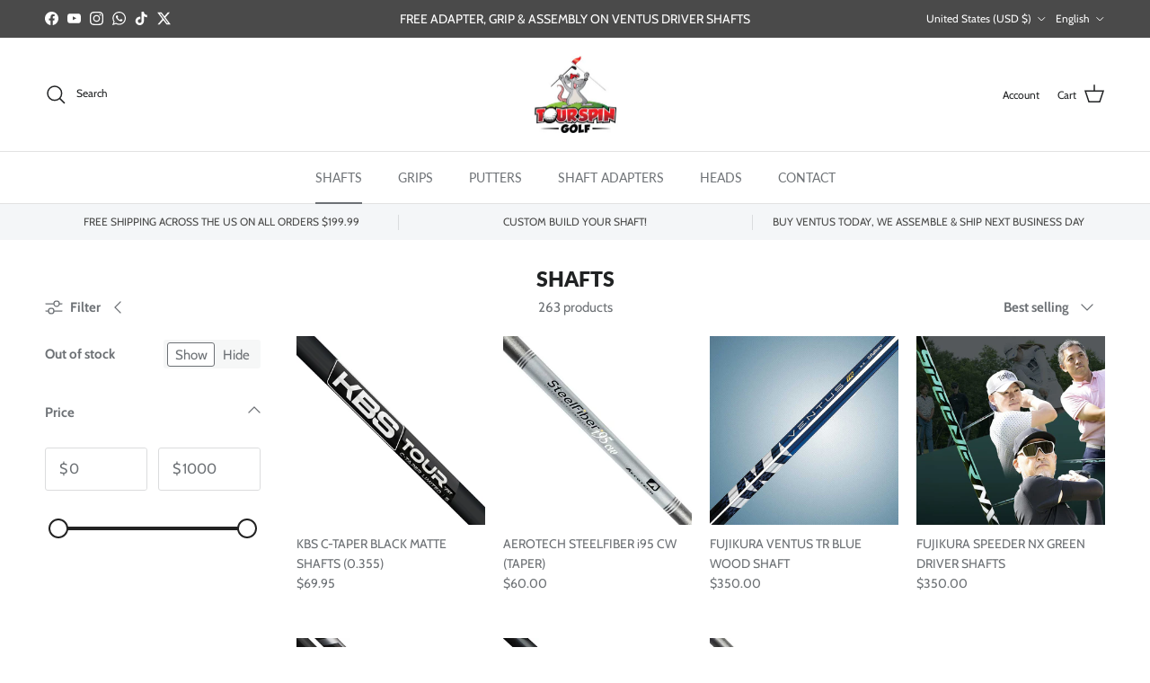

--- FILE ---
content_type: text/html; charset=utf-8
request_url: https://tourspingolf.com/collections/shafts
body_size: 56431
content:
<!doctype html>
<html class="no-js" lang="en" dir="ltr">
<head><meta charset="utf-8">
<meta name="viewport" content="width=device-width,initial-scale=1">
<title>SHAFTS &ndash; Tour Spin Golf</title><link rel="canonical" href="https://tourspingolf.com/collections/shafts"><link rel="icon" href="//tourspingolf.com/cdn/shop/files/favicon.png?crop=center&height=48&v=1758706448&width=48" type="image/png">
  <link rel="apple-touch-icon" href="//tourspingolf.com/cdn/shop/files/favicon.png?crop=center&height=180&v=1758706448&width=180"><meta property="og:site_name" content="Tour Spin Golf">
<meta property="og:url" content="https://tourspingolf.com/collections/shafts">
<meta property="og:title" content="SHAFTS">
<meta property="og:type" content="product.group">
<meta property="og:description" content="Tour Spec Golf Shafts With Adapter and Grip Installed Shipped Overnight! Fujikura, BGT, LA Golf Shafts, all models and flexes with a range of grips and adapters that we can assembled within 48 hours (Mon-Fri). Great prices and fast low-cost shipping!"><meta name="twitter:site" content="@tourspingolfx"><meta name="twitter:card" content="summary_large_image">
<meta name="twitter:title" content="SHAFTS">
<meta name="twitter:description" content="Tour Spec Golf Shafts With Adapter and Grip Installed Shipped Overnight! Fujikura, BGT, LA Golf Shafts, all models and flexes with a range of grips and adapters that we can assembled within 48 hours (Mon-Fri). Great prices and fast low-cost shipping!">
<style>@font-face {
  font-family: Cabin;
  font-weight: 400;
  font-style: normal;
  font-display: fallback;
  src: url("//tourspingolf.com/cdn/fonts/cabin/cabin_n4.cefc6494a78f87584a6f312fea532919154f66fe.woff2") format("woff2"),
       url("//tourspingolf.com/cdn/fonts/cabin/cabin_n4.8c16611b00f59d27f4b27ce4328dfe514ce77517.woff") format("woff");
}
@font-face {
  font-family: Cabin;
  font-weight: 700;
  font-style: normal;
  font-display: fallback;
  src: url("//tourspingolf.com/cdn/fonts/cabin/cabin_n7.255204a342bfdbc9ae2017bd4e6a90f8dbb2f561.woff2") format("woff2"),
       url("//tourspingolf.com/cdn/fonts/cabin/cabin_n7.e2afa22a0d0f4b64da3569c990897429d40ff5c0.woff") format("woff");
}
@font-face {
  font-family: Cabin;
  font-weight: 500;
  font-style: normal;
  font-display: fallback;
  src: url("//tourspingolf.com/cdn/fonts/cabin/cabin_n5.0250ac238cfbbff14d3c16fcc89f227ca95d5c6f.woff2") format("woff2"),
       url("//tourspingolf.com/cdn/fonts/cabin/cabin_n5.46470cf25a90d766aece73a31a42bfd8ef7a470b.woff") format("woff");
}
@font-face {
  font-family: Cabin;
  font-weight: 400;
  font-style: italic;
  font-display: fallback;
  src: url("//tourspingolf.com/cdn/fonts/cabin/cabin_i4.d89c1b32b09ecbc46c12781fcf7b2085f17c0be9.woff2") format("woff2"),
       url("//tourspingolf.com/cdn/fonts/cabin/cabin_i4.0a521b11d0b69adfc41e22a263eec7c02aecfe99.woff") format("woff");
}
@font-face {
  font-family: Cabin;
  font-weight: 700;
  font-style: italic;
  font-display: fallback;
  src: url("//tourspingolf.com/cdn/fonts/cabin/cabin_i7.ef2404c08a493e7ccbc92d8c39adf683f40e1fb5.woff2") format("woff2"),
       url("//tourspingolf.com/cdn/fonts/cabin/cabin_i7.480421791818000fc8a5d4134822321b5d7964f8.woff") format("woff");
}
@font-face {
  font-family: Lato;
  font-weight: 800;
  font-style: normal;
  font-display: fallback;
  src: url("//tourspingolf.com/cdn/fonts/lato/lato_n8.1117b90add05215dbc8fbc91c5f9d67872eb3fb3.woff2") format("woff2"),
       url("//tourspingolf.com/cdn/fonts/lato/lato_n8.6bcabf8485cf657fec14e0a6e1af25cf01733df7.woff") format("woff");
}
@font-face {
  font-family: Lato;
  font-weight: 800;
  font-style: normal;
  font-display: fallback;
  src: url("//tourspingolf.com/cdn/fonts/lato/lato_n8.1117b90add05215dbc8fbc91c5f9d67872eb3fb3.woff2") format("woff2"),
       url("//tourspingolf.com/cdn/fonts/lato/lato_n8.6bcabf8485cf657fec14e0a6e1af25cf01733df7.woff") format("woff");
}
@font-face {
  font-family: Lato;
  font-weight: 400;
  font-style: normal;
  font-display: fallback;
  src: url("//tourspingolf.com/cdn/fonts/lato/lato_n4.c3b93d431f0091c8be23185e15c9d1fee1e971c5.woff2") format("woff2"),
       url("//tourspingolf.com/cdn/fonts/lato/lato_n4.d5c00c781efb195594fd2fd4ad04f7882949e327.woff") format("woff");
}
@font-face {
  font-family: Lato;
  font-weight: 600;
  font-style: normal;
  font-display: fallback;
  src: url("//tourspingolf.com/cdn/fonts/lato/lato_n6.38d0e3b23b74a60f769c51d1df73fac96c580d59.woff2") format("woff2"),
       url("//tourspingolf.com/cdn/fonts/lato/lato_n6.3365366161bdcc36a3f97cfbb23954d8c4bf4079.woff") format("woff");
}
:root {
  --page-container-width:          1480px;
  --reading-container-width:       720px;
  --divider-opacity:               0.14;
  --gutter-large:                  30px;
  --gutter-desktop:                20px;
  --gutter-mobile:                 16px;
  --section-padding:               50px;
  --larger-section-padding:        80px;
  --larger-section-padding-mobile: 60px;
  --largest-section-padding:       110px;
  --aos-animate-duration:          0.6s;

  --base-font-family:              Cabin, sans-serif;
  --base-font-weight:              400;
  --base-font-style:               normal;
  --heading-font-family:           Lato, sans-serif;
  --heading-font-weight:           800;
  --heading-font-style:            normal;
  --heading-font-letter-spacing:   normal;
  --logo-font-family:              Lato, sans-serif;
  --logo-font-weight:              800;
  --logo-font-style:               normal;
  --nav-font-family:               Lato, sans-serif;
  --nav-font-weight:               400;
  --nav-font-style:                normal;

  --base-text-size:15px;
  --base-line-height:              1.6;
  --input-text-size:16px;
  --smaller-text-size-1:12px;
  --smaller-text-size-2:14px;
  --smaller-text-size-3:12px;
  --smaller-text-size-4:11px;
  --larger-text-size:28px;
  --super-large-text-size:49px;
  --super-large-mobile-text-size:22px;
  --larger-mobile-text-size:22px;
  --logo-text-size:28px;--btn-letter-spacing: 0.08em;
    --btn-text-transform: uppercase;
    --button-text-size: 13px;
    --quickbuy-button-text-size: 13;
    --small-feature-link-font-size: 0.75em;
    --input-btn-padding-top: 1.2em;
    --input-btn-padding-bottom: 1.2em;--heading-text-transform:uppercase;
  --nav-text-size:                      14px;
  --mobile-menu-font-weight:            600;

  --body-bg-color:                      255 255 255;
  --bg-color:                           255 255 255;
  --body-text-color:                    109 113 117;
  --text-color:                         109 113 117;

  --header-text-col:                    #202223;--header-text-hover-col:             var(--main-nav-link-hover-col);--header-bg-col:                     #ffffff;
  --heading-color:                     32 34 35;
  --body-heading-color:                32 34 35;
  --heading-divider-col:               #e2e2e2;

  --logo-col:                          #202223;
  --main-nav-bg:                       #ffffff;
  --main-nav-link-col:                 #6d7175;
  --main-nav-link-hover-col:           #202223;
  --main-nav-link-featured-col:        #df5641;

  --link-color:                        32 34 35;
  --body-link-color:                   32 34 35;

  --btn-bg-color:                        1 50 153;
  --btn-bg-hover-color:                  0 0 0;
  --btn-border-color:                    1 50 153;
  --btn-border-hover-color:              0 0 0;
  --btn-text-color:                      255 255 255;
  --btn-text-hover-color:                255 255 255;--btn-alt-bg-color:                    255 255 255;
  --btn-alt-text-color:                  35 35 35;
  --btn-alt-border-color:                35 35 35;
  --btn-alt-border-hover-color:          35 35 35;--btn-ter-bg-color:                    235 235 235;
  --btn-ter-text-color:                  60 62 64;
  --btn-ter-bg-hover-color:              1 50 153;
  --btn-ter-text-hover-color:            255 255 255;--btn-border-radius: 3px;
    --btn-inspired-border-radius: 3px;--color-scheme-default:                             #ffffff;
  --color-scheme-default-color:                       255 255 255;
  --color-scheme-default-text-color:                  109 113 117;
  --color-scheme-default-head-color:                  32 34 35;
  --color-scheme-default-link-color:                  32 34 35;
  --color-scheme-default-btn-text-color:              255 255 255;
  --color-scheme-default-btn-text-hover-color:        255 255 255;
  --color-scheme-default-btn-bg-color:                1 50 153;
  --color-scheme-default-btn-bg-hover-color:          0 0 0;
  --color-scheme-default-btn-border-color:            1 50 153;
  --color-scheme-default-btn-border-hover-color:      0 0 0;
  --color-scheme-default-btn-alt-text-color:          35 35 35;
  --color-scheme-default-btn-alt-bg-color:            255 255 255;
  --color-scheme-default-btn-alt-border-color:        35 35 35;
  --color-scheme-default-btn-alt-border-hover-color:  35 35 35;

  --color-scheme-1:                             #f3f1e9;
  --color-scheme-1-color:                       243 241 233;
  --color-scheme-1-text-color:                  109 113 117;
  --color-scheme-1-head-color:                  1 50 153;
  --color-scheme-1-link-color:                  32 34 35;
  --color-scheme-1-btn-text-color:              255 255 255;
  --color-scheme-1-btn-text-hover-color:        255 255 255;
  --color-scheme-1-btn-bg-color:                1 50 153;
  --color-scheme-1-btn-bg-hover-color:          0 0 0;
  --color-scheme-1-btn-border-color:            1 50 153;
  --color-scheme-1-btn-border-hover-color:      0 0 0;
  --color-scheme-1-btn-alt-text-color:          35 35 35;
  --color-scheme-1-btn-alt-bg-color:            255 255 255;
  --color-scheme-1-btn-alt-border-color:        35 35 35;
  --color-scheme-1-btn-alt-border-hover-color:  35 35 35;

  --color-scheme-2:                             #f6f6f6;
  --color-scheme-2-color:                       246 246 246;
  --color-scheme-2-text-color:                  109 113 117;
  --color-scheme-2-head-color:                  32 34 35;
  --color-scheme-2-link-color:                  32 34 35;
  --color-scheme-2-btn-text-color:              255 255 255;
  --color-scheme-2-btn-text-hover-color:        255 255 255;
  --color-scheme-2-btn-bg-color:                1 50 153;
  --color-scheme-2-btn-bg-hover-color:          0 0 0;
  --color-scheme-2-btn-border-color:            1 50 153;
  --color-scheme-2-btn-border-hover-color:      0 0 0;
  --color-scheme-2-btn-alt-text-color:          35 35 35;
  --color-scheme-2-btn-alt-bg-color:            255 255 255;
  --color-scheme-2-btn-alt-border-color:        35 35 35;
  --color-scheme-2-btn-alt-border-hover-color:  35 35 35;

  /* Shop Pay payment terms */
  --payment-terms-background-color:    #ffffff;--quickbuy-bg: 243 241 233;--body-input-background-color:       rgb(var(--body-bg-color));
  --input-background-color:            rgb(var(--body-bg-color));
  --body-input-text-color:             var(--body-text-color);
  --input-text-color:                  var(--body-text-color);
  --body-input-border-color:           rgb(219, 220, 221);
  --input-border-color:                rgb(219, 220, 221);
  --input-border-color-hover:          rgb(175, 177, 179);
  --input-border-color-active:         rgb(109, 113, 117);

  --swatch-cross-svg:                  url("data:image/svg+xml,%3Csvg xmlns='http://www.w3.org/2000/svg' width='240' height='240' viewBox='0 0 24 24' fill='none' stroke='rgb(219, 220, 221)' stroke-width='0.09' preserveAspectRatio='none' %3E%3Cline x1='24' y1='0' x2='0' y2='24'%3E%3C/line%3E%3C/svg%3E");
  --swatch-cross-hover:                url("data:image/svg+xml,%3Csvg xmlns='http://www.w3.org/2000/svg' width='240' height='240' viewBox='0 0 24 24' fill='none' stroke='rgb(175, 177, 179)' stroke-width='0.09' preserveAspectRatio='none' %3E%3Cline x1='24' y1='0' x2='0' y2='24'%3E%3C/line%3E%3C/svg%3E");
  --swatch-cross-active:               url("data:image/svg+xml,%3Csvg xmlns='http://www.w3.org/2000/svg' width='240' height='240' viewBox='0 0 24 24' fill='none' stroke='rgb(109, 113, 117)' stroke-width='0.09' preserveAspectRatio='none' %3E%3Cline x1='24' y1='0' x2='0' y2='24'%3E%3C/line%3E%3C/svg%3E");

  --footer-divider-col:                #e0e0e0;
  --footer-text-col:                   109 113 117;
  --footer-heading-col:                32 34 35;
  --footer-bg-col:                     255 255 255;--product-label-overlay-justify: flex-start;--product-label-overlay-align: flex-start;--product-label-overlay-reduction-text:   #df5641;
  --product-label-overlay-reduction-bg:     #ffffff;
  --product-label-overlay-reduction-text-weight: 600;
  --product-label-overlay-stock-text:       #6d7175;
  --product-label-overlay-stock-bg:         #ffffff;
  --product-label-overlay-new-text:         #ffffff;
  --product-label-overlay-new-bg:           #013299;
  --product-label-overlay-meta-text:        #ffffff;
  --product-label-overlay-meta-bg:          #202223;
  --product-label-sale-text:                #df5641;
  --product-label-sold-text:                #202223;
  --product-label-preorder-text:            #60a57e;

  --product-block-crop-align:               center;

  
  --product-block-price-align:              flex-start;
  --product-block-price-item-margin-start:  initial;
  --product-block-price-item-margin-end:    .5rem;
  

  

  --collection-block-image-position:   center center;

  --swatch-picker-image-size:          70px;
  --swatch-crop-align:                 center center;

  --image-overlay-text-color:          255 255 255;--image-overlay-bg:                  rgba(0, 0, 0, 0.1);
  --image-overlay-shadow-start:        rgb(0 0 0 / 0.15);
  --image-overlay-box-opacity:         1.0;--product-inventory-ok-box-color:            #f2faf0;
  --product-inventory-ok-text-color:           #008060;
  --product-inventory-ok-icon-box-fill-color:  #fff;
  --product-inventory-low-box-color:           #fcf1cd;
  --product-inventory-low-text-color:          #dd9a1a;
  --product-inventory-low-icon-box-fill-color: #fff;
  --product-inventory-low-text-color-channels: 0, 128, 96;
  --product-inventory-ok-text-color-channels:  221, 154, 26;

  --rating-star-color: 109 113 117;--overlay-align-left: start;
    --overlay-align-right: end;}html[dir=rtl] {
  --overlay-right-text-m-left: 0;
  --overlay-right-text-m-right: auto;
  --overlay-left-shadow-left-left: 15%;
  --overlay-left-shadow-left-right: -50%;
  --overlay-left-shadow-right-left: -85%;
  --overlay-left-shadow-right-right: 0;
}.image-overlay--bg-box .text-overlay .text-overlay__text {
    --image-overlay-box-bg: 255 255 255;
    --heading-color: var(--body-heading-color);
    --text-color: var(--body-text-color);
    --link-color: var(--body-link-color);
  }::selection {
    background: rgb(var(--body-heading-color));
    color: rgb(var(--body-bg-color));
  }
  ::-moz-selection {
    background: rgb(var(--body-heading-color));
    color: rgb(var(--body-bg-color));
  }.use-color-scheme--default {
  --product-label-sale-text:           #df5641;
  --product-label-sold-text:           #202223;
  --product-label-preorder-text:       #60a57e;
  --input-background-color:            rgb(var(--body-bg-color));
  --input-text-color:                  var(--body-input-text-color);
  --input-border-color:                rgb(219, 220, 221);
  --input-border-color-hover:          rgb(175, 177, 179);
  --input-border-color-active:         rgb(109, 113, 117);
}.use-color-scheme--2 {
  --product-label-sale-text:           currentColor;
  --product-label-sold-text:           currentColor;
  --product-label-preorder-text:       currentColor;
  --input-background-color:            transparent;
  --input-text-color:                  109 113 117;
  --input-border-color:                rgb(205, 206, 207);
  --input-border-color-hover:          rgb(171, 173, 175);
  --input-border-color-active:         rgb(109, 113, 117);
}</style>

  <link href="//tourspingolf.com/cdn/shop/t/20/assets/main.css?v=172312757779536793001754105013" rel="stylesheet" type="text/css" media="all" />
<link rel="preload" as="font" href="//tourspingolf.com/cdn/fonts/cabin/cabin_n4.cefc6494a78f87584a6f312fea532919154f66fe.woff2" type="font/woff2" crossorigin><link rel="preload" as="font" href="//tourspingolf.com/cdn/fonts/lato/lato_n8.1117b90add05215dbc8fbc91c5f9d67872eb3fb3.woff2" type="font/woff2" crossorigin><script>
    document.documentElement.className = document.documentElement.className.replace('no-js', 'js');

    window.theme = {
      info: {
        name: 'Symmetry',
        version: '8.0.0'
      },
      device: {
        hasTouch: window.matchMedia('(any-pointer: coarse)').matches,
        hasHover: window.matchMedia('(hover: hover)').matches
      },
      mediaQueries: {
        md: '(min-width: 768px)',
        productMediaCarouselBreak: '(min-width: 1041px)'
      },
      routes: {
        base: 'https://tourspingolf.com',
        cart: '/cart',
        cartAdd: '/cart/add.js',
        cartUpdate: '/cart/update.js',
        predictiveSearch: '/search/suggest'
      },
      strings: {
        cartTermsConfirmation: "You must agree to the terms and conditions before continuing.",
        cartItemsQuantityError: "You can only add [QUANTITY] of this item to your cart.",
        generalSearchViewAll: "View all search results",
        noStock: "Sold out",
        noVariant: "Unavailable",
        productsProductChooseA: "Choose a",
        generalSearchPages: "Pages",
        generalSearchNoResultsWithoutTerms: "Sorry, we couldnʼt find any results",
        shippingCalculator: {
          singleRate: "There is one shipping rate for this destination:",
          multipleRates: "There are multiple shipping rates for this destination:",
          noRates: "We do not ship to this destination."
        },
        regularPrice: "Regular price",
        salePrice: "Sale price"
      },
      settings: {
        moneyWithCurrencyFormat: "${{amount}} USD",
        cartType: "drawer",
        afterAddToCart: "notification",
        quickbuyStyle: "button",
        externalLinksNewTab: true,
        internalLinksSmoothScroll: true
      }
    }

    theme.inlineNavigationCheck = function() {
      var pageHeader = document.querySelector('.pageheader'),
          inlineNavContainer = pageHeader.querySelector('.logo-area__left__inner'),
          inlineNav = inlineNavContainer.querySelector('.navigation--left');
      if (inlineNav && getComputedStyle(inlineNav).display != 'none') {
        var inlineMenuCentered = document.querySelector('.pageheader--layout-inline-menu-center'),
            logoContainer = document.querySelector('.logo-area__middle__inner');
        if(inlineMenuCentered) {
          var rightWidth = document.querySelector('.logo-area__right__inner').clientWidth,
              middleWidth = logoContainer.clientWidth,
              logoArea = document.querySelector('.logo-area'),
              computedLogoAreaStyle = getComputedStyle(logoArea),
              logoAreaInnerWidth = logoArea.clientWidth - Math.ceil(parseFloat(computedLogoAreaStyle.paddingLeft)) - Math.ceil(parseFloat(computedLogoAreaStyle.paddingRight)),
              availableNavWidth = logoAreaInnerWidth - Math.max(rightWidth, middleWidth) * 2 - 40;
          inlineNavContainer.style.maxWidth = availableNavWidth + 'px';
        }

        var firstInlineNavLink = inlineNav.querySelector('.navigation__item:first-child'),
            lastInlineNavLink = inlineNav.querySelector('.navigation__item:last-child');
        if (lastInlineNavLink) {
          var inlineNavWidth = null;
          if(document.querySelector('html[dir=rtl]')) {
            inlineNavWidth = firstInlineNavLink.offsetLeft - lastInlineNavLink.offsetLeft + firstInlineNavLink.offsetWidth;
          } else {
            inlineNavWidth = lastInlineNavLink.offsetLeft - firstInlineNavLink.offsetLeft + lastInlineNavLink.offsetWidth;
          }
          if (inlineNavContainer.offsetWidth >= inlineNavWidth) {
            pageHeader.classList.add('pageheader--layout-inline-permitted');
            var tallLogo = logoContainer.clientHeight > lastInlineNavLink.clientHeight + 20;
            if (tallLogo) {
              inlineNav.classList.add('navigation--tight-underline');
            } else {
              inlineNav.classList.remove('navigation--tight-underline');
            }
          } else {
            pageHeader.classList.remove('pageheader--layout-inline-permitted');
          }
        }
      }
    };

    theme.setInitialHeaderHeightProperty = () => {
      const section = document.querySelector('.section-header');
      if (section) {
        document.documentElement.style.setProperty('--theme-header-height', Math.ceil(section.clientHeight) + 'px');
      }
    };
  </script>

  <script src="//tourspingolf.com/cdn/shop/t/20/assets/main.js?v=150891663519462644191754105013" defer></script>
    <script src="//tourspingolf.com/cdn/shop/t/20/assets/animate-on-scroll.js?v=15249566486942820451754105013" defer></script>
    <link href="//tourspingolf.com/cdn/shop/t/20/assets/animate-on-scroll.css?v=135962721104954213331754105013" rel="stylesheet" type="text/css" media="all" />
  

  <script>window.performance && window.performance.mark && window.performance.mark('shopify.content_for_header.start');</script><meta name="google-site-verification" content="2Z1IL-mIicykiUneWRNpRBxLTPaKa54BG_NrWj9TFJE">
<meta name="facebook-domain-verification" content="7lpb9x2sp3suj3ve34q4fm7uepfyof">
<meta id="shopify-digital-wallet" name="shopify-digital-wallet" content="/51154518187/digital_wallets/dialog">
<meta name="shopify-checkout-api-token" content="4faa03fab1bf181462f8eba0109a3509">
<meta id="in-context-paypal-metadata" data-shop-id="51154518187" data-venmo-supported="false" data-environment="production" data-locale="en_US" data-paypal-v4="true" data-currency="USD">
<link rel="alternate" type="application/atom+xml" title="Feed" href="/collections/shafts.atom" />
<link rel="next" href="/collections/shafts?page=2">
<link rel="alternate" hreflang="x-default" href="https://tourspingolf.com/collections/shafts">
<link rel="alternate" hreflang="en" href="https://tourspingolf.com/collections/shafts">
<link rel="alternate" hreflang="es" href="https://tourspingolf.com/es/collections/shafts">
<link rel="alternate" type="application/json+oembed" href="https://tourspingolf.com/collections/shafts.oembed">
<script async="async" src="/checkouts/internal/preloads.js?locale=en-US"></script>
<link rel="preconnect" href="https://shop.app" crossorigin="anonymous">
<script async="async" src="https://shop.app/checkouts/internal/preloads.js?locale=en-US&shop_id=51154518187" crossorigin="anonymous"></script>
<script id="apple-pay-shop-capabilities" type="application/json">{"shopId":51154518187,"countryCode":"HK","currencyCode":"USD","merchantCapabilities":["supports3DS"],"merchantId":"gid:\/\/shopify\/Shop\/51154518187","merchantName":"Tour Spin Golf","requiredBillingContactFields":["postalAddress","email","phone"],"requiredShippingContactFields":["postalAddress","email","phone"],"shippingType":"shipping","supportedNetworks":["visa","masterCard","amex"],"total":{"type":"pending","label":"Tour Spin Golf","amount":"1.00"},"shopifyPaymentsEnabled":true,"supportsSubscriptions":true}</script>
<script id="shopify-features" type="application/json">{"accessToken":"4faa03fab1bf181462f8eba0109a3509","betas":["rich-media-storefront-analytics"],"domain":"tourspingolf.com","predictiveSearch":true,"shopId":51154518187,"locale":"en"}</script>
<script>var Shopify = Shopify || {};
Shopify.shop = "golf-shop-hong-kong.myshopify.com";
Shopify.locale = "en";
Shopify.currency = {"active":"USD","rate":"1.0"};
Shopify.country = "US";
Shopify.theme = {"name":"Updated copy of Symmetry","id":146663014571,"schema_name":"Symmetry","schema_version":"8.0.0","theme_store_id":568,"role":"main"};
Shopify.theme.handle = "null";
Shopify.theme.style = {"id":null,"handle":null};
Shopify.cdnHost = "tourspingolf.com/cdn";
Shopify.routes = Shopify.routes || {};
Shopify.routes.root = "/";</script>
<script type="module">!function(o){(o.Shopify=o.Shopify||{}).modules=!0}(window);</script>
<script>!function(o){function n(){var o=[];function n(){o.push(Array.prototype.slice.apply(arguments))}return n.q=o,n}var t=o.Shopify=o.Shopify||{};t.loadFeatures=n(),t.autoloadFeatures=n()}(window);</script>
<script>
  window.ShopifyPay = window.ShopifyPay || {};
  window.ShopifyPay.apiHost = "shop.app\/pay";
  window.ShopifyPay.redirectState = null;
</script>
<script id="shop-js-analytics" type="application/json">{"pageType":"collection"}</script>
<script defer="defer" async type="module" src="//tourspingolf.com/cdn/shopifycloud/shop-js/modules/v2/client.init-shop-cart-sync_C5BV16lS.en.esm.js"></script>
<script defer="defer" async type="module" src="//tourspingolf.com/cdn/shopifycloud/shop-js/modules/v2/chunk.common_CygWptCX.esm.js"></script>
<script type="module">
  await import("//tourspingolf.com/cdn/shopifycloud/shop-js/modules/v2/client.init-shop-cart-sync_C5BV16lS.en.esm.js");
await import("//tourspingolf.com/cdn/shopifycloud/shop-js/modules/v2/chunk.common_CygWptCX.esm.js");

  window.Shopify.SignInWithShop?.initShopCartSync?.({"fedCMEnabled":true,"windoidEnabled":true});

</script>
<script>
  window.Shopify = window.Shopify || {};
  if (!window.Shopify.featureAssets) window.Shopify.featureAssets = {};
  window.Shopify.featureAssets['shop-js'] = {"shop-cart-sync":["modules/v2/client.shop-cart-sync_ZFArdW7E.en.esm.js","modules/v2/chunk.common_CygWptCX.esm.js"],"init-fed-cm":["modules/v2/client.init-fed-cm_CmiC4vf6.en.esm.js","modules/v2/chunk.common_CygWptCX.esm.js"],"shop-button":["modules/v2/client.shop-button_tlx5R9nI.en.esm.js","modules/v2/chunk.common_CygWptCX.esm.js"],"shop-cash-offers":["modules/v2/client.shop-cash-offers_DOA2yAJr.en.esm.js","modules/v2/chunk.common_CygWptCX.esm.js","modules/v2/chunk.modal_D71HUcav.esm.js"],"init-windoid":["modules/v2/client.init-windoid_sURxWdc1.en.esm.js","modules/v2/chunk.common_CygWptCX.esm.js"],"shop-toast-manager":["modules/v2/client.shop-toast-manager_ClPi3nE9.en.esm.js","modules/v2/chunk.common_CygWptCX.esm.js"],"init-shop-email-lookup-coordinator":["modules/v2/client.init-shop-email-lookup-coordinator_B8hsDcYM.en.esm.js","modules/v2/chunk.common_CygWptCX.esm.js"],"init-shop-cart-sync":["modules/v2/client.init-shop-cart-sync_C5BV16lS.en.esm.js","modules/v2/chunk.common_CygWptCX.esm.js"],"avatar":["modules/v2/client.avatar_BTnouDA3.en.esm.js"],"pay-button":["modules/v2/client.pay-button_FdsNuTd3.en.esm.js","modules/v2/chunk.common_CygWptCX.esm.js"],"init-customer-accounts":["modules/v2/client.init-customer-accounts_DxDtT_ad.en.esm.js","modules/v2/client.shop-login-button_C5VAVYt1.en.esm.js","modules/v2/chunk.common_CygWptCX.esm.js","modules/v2/chunk.modal_D71HUcav.esm.js"],"init-shop-for-new-customer-accounts":["modules/v2/client.init-shop-for-new-customer-accounts_ChsxoAhi.en.esm.js","modules/v2/client.shop-login-button_C5VAVYt1.en.esm.js","modules/v2/chunk.common_CygWptCX.esm.js","modules/v2/chunk.modal_D71HUcav.esm.js"],"shop-login-button":["modules/v2/client.shop-login-button_C5VAVYt1.en.esm.js","modules/v2/chunk.common_CygWptCX.esm.js","modules/v2/chunk.modal_D71HUcav.esm.js"],"init-customer-accounts-sign-up":["modules/v2/client.init-customer-accounts-sign-up_CPSyQ0Tj.en.esm.js","modules/v2/client.shop-login-button_C5VAVYt1.en.esm.js","modules/v2/chunk.common_CygWptCX.esm.js","modules/v2/chunk.modal_D71HUcav.esm.js"],"shop-follow-button":["modules/v2/client.shop-follow-button_Cva4Ekp9.en.esm.js","modules/v2/chunk.common_CygWptCX.esm.js","modules/v2/chunk.modal_D71HUcav.esm.js"],"checkout-modal":["modules/v2/client.checkout-modal_BPM8l0SH.en.esm.js","modules/v2/chunk.common_CygWptCX.esm.js","modules/v2/chunk.modal_D71HUcav.esm.js"],"lead-capture":["modules/v2/client.lead-capture_Bi8yE_yS.en.esm.js","modules/v2/chunk.common_CygWptCX.esm.js","modules/v2/chunk.modal_D71HUcav.esm.js"],"shop-login":["modules/v2/client.shop-login_D6lNrXab.en.esm.js","modules/v2/chunk.common_CygWptCX.esm.js","modules/v2/chunk.modal_D71HUcav.esm.js"],"payment-terms":["modules/v2/client.payment-terms_CZxnsJam.en.esm.js","modules/v2/chunk.common_CygWptCX.esm.js","modules/v2/chunk.modal_D71HUcav.esm.js"]};
</script>
<script>(function() {
  var isLoaded = false;
  function asyncLoad() {
    if (isLoaded) return;
    isLoaded = true;
    var urls = ["https:\/\/cdn-bundler.nice-team.net\/app\/js\/bundler.js?shop=golf-shop-hong-kong.myshopify.com"];
    for (var i = 0; i < urls.length; i++) {
      var s = document.createElement('script');
      s.type = 'text/javascript';
      s.async = true;
      s.src = urls[i];
      var x = document.getElementsByTagName('script')[0];
      x.parentNode.insertBefore(s, x);
    }
  };
  if(window.attachEvent) {
    window.attachEvent('onload', asyncLoad);
  } else {
    window.addEventListener('load', asyncLoad, false);
  }
})();</script>
<script id="__st">var __st={"a":51154518187,"offset":28800,"reqid":"a99e721b-0e8c-402c-a0b5-466083e95766-1768814551","pageurl":"tourspingolf.com\/collections\/shafts","u":"ca79f9c963a2","p":"collection","rtyp":"collection","rid":236810895531};</script>
<script>window.ShopifyPaypalV4VisibilityTracking = true;</script>
<script id="captcha-bootstrap">!function(){'use strict';const t='contact',e='account',n='new_comment',o=[[t,t],['blogs',n],['comments',n],[t,'customer']],c=[[e,'customer_login'],[e,'guest_login'],[e,'recover_customer_password'],[e,'create_customer']],r=t=>t.map((([t,e])=>`form[action*='/${t}']:not([data-nocaptcha='true']) input[name='form_type'][value='${e}']`)).join(','),a=t=>()=>t?[...document.querySelectorAll(t)].map((t=>t.form)):[];function s(){const t=[...o],e=r(t);return a(e)}const i='password',u='form_key',d=['recaptcha-v3-token','g-recaptcha-response','h-captcha-response',i],f=()=>{try{return window.sessionStorage}catch{return}},m='__shopify_v',_=t=>t.elements[u];function p(t,e,n=!1){try{const o=window.sessionStorage,c=JSON.parse(o.getItem(e)),{data:r}=function(t){const{data:e,action:n}=t;return t[m]||n?{data:e,action:n}:{data:t,action:n}}(c);for(const[e,n]of Object.entries(r))t.elements[e]&&(t.elements[e].value=n);n&&o.removeItem(e)}catch(o){console.error('form repopulation failed',{error:o})}}const l='form_type',E='cptcha';function T(t){t.dataset[E]=!0}const w=window,h=w.document,L='Shopify',v='ce_forms',y='captcha';let A=!1;((t,e)=>{const n=(g='f06e6c50-85a8-45c8-87d0-21a2b65856fe',I='https://cdn.shopify.com/shopifycloud/storefront-forms-hcaptcha/ce_storefront_forms_captcha_hcaptcha.v1.5.2.iife.js',D={infoText:'Protected by hCaptcha',privacyText:'Privacy',termsText:'Terms'},(t,e,n)=>{const o=w[L][v],c=o.bindForm;if(c)return c(t,g,e,D).then(n);var r;o.q.push([[t,g,e,D],n]),r=I,A||(h.body.append(Object.assign(h.createElement('script'),{id:'captcha-provider',async:!0,src:r})),A=!0)});var g,I,D;w[L]=w[L]||{},w[L][v]=w[L][v]||{},w[L][v].q=[],w[L][y]=w[L][y]||{},w[L][y].protect=function(t,e){n(t,void 0,e),T(t)},Object.freeze(w[L][y]),function(t,e,n,w,h,L){const[v,y,A,g]=function(t,e,n){const i=e?o:[],u=t?c:[],d=[...i,...u],f=r(d),m=r(i),_=r(d.filter((([t,e])=>n.includes(e))));return[a(f),a(m),a(_),s()]}(w,h,L),I=t=>{const e=t.target;return e instanceof HTMLFormElement?e:e&&e.form},D=t=>v().includes(t);t.addEventListener('submit',(t=>{const e=I(t);if(!e)return;const n=D(e)&&!e.dataset.hcaptchaBound&&!e.dataset.recaptchaBound,o=_(e),c=g().includes(e)&&(!o||!o.value);(n||c)&&t.preventDefault(),c&&!n&&(function(t){try{if(!f())return;!function(t){const e=f();if(!e)return;const n=_(t);if(!n)return;const o=n.value;o&&e.removeItem(o)}(t);const e=Array.from(Array(32),(()=>Math.random().toString(36)[2])).join('');!function(t,e){_(t)||t.append(Object.assign(document.createElement('input'),{type:'hidden',name:u})),t.elements[u].value=e}(t,e),function(t,e){const n=f();if(!n)return;const o=[...t.querySelectorAll(`input[type='${i}']`)].map((({name:t})=>t)),c=[...d,...o],r={};for(const[a,s]of new FormData(t).entries())c.includes(a)||(r[a]=s);n.setItem(e,JSON.stringify({[m]:1,action:t.action,data:r}))}(t,e)}catch(e){console.error('failed to persist form',e)}}(e),e.submit())}));const S=(t,e)=>{t&&!t.dataset[E]&&(n(t,e.some((e=>e===t))),T(t))};for(const o of['focusin','change'])t.addEventListener(o,(t=>{const e=I(t);D(e)&&S(e,y())}));const B=e.get('form_key'),M=e.get(l),P=B&&M;t.addEventListener('DOMContentLoaded',(()=>{const t=y();if(P)for(const e of t)e.elements[l].value===M&&p(e,B);[...new Set([...A(),...v().filter((t=>'true'===t.dataset.shopifyCaptcha))])].forEach((e=>S(e,t)))}))}(h,new URLSearchParams(w.location.search),n,t,e,['guest_login'])})(!0,!0)}();</script>
<script integrity="sha256-4kQ18oKyAcykRKYeNunJcIwy7WH5gtpwJnB7kiuLZ1E=" data-source-attribution="shopify.loadfeatures" defer="defer" src="//tourspingolf.com/cdn/shopifycloud/storefront/assets/storefront/load_feature-a0a9edcb.js" crossorigin="anonymous"></script>
<script crossorigin="anonymous" defer="defer" src="//tourspingolf.com/cdn/shopifycloud/storefront/assets/shopify_pay/storefront-65b4c6d7.js?v=20250812"></script>
<script data-source-attribution="shopify.dynamic_checkout.dynamic.init">var Shopify=Shopify||{};Shopify.PaymentButton=Shopify.PaymentButton||{isStorefrontPortableWallets:!0,init:function(){window.Shopify.PaymentButton.init=function(){};var t=document.createElement("script");t.src="https://tourspingolf.com/cdn/shopifycloud/portable-wallets/latest/portable-wallets.en.js",t.type="module",document.head.appendChild(t)}};
</script>
<script data-source-attribution="shopify.dynamic_checkout.buyer_consent">
  function portableWalletsHideBuyerConsent(e){var t=document.getElementById("shopify-buyer-consent"),n=document.getElementById("shopify-subscription-policy-button");t&&n&&(t.classList.add("hidden"),t.setAttribute("aria-hidden","true"),n.removeEventListener("click",e))}function portableWalletsShowBuyerConsent(e){var t=document.getElementById("shopify-buyer-consent"),n=document.getElementById("shopify-subscription-policy-button");t&&n&&(t.classList.remove("hidden"),t.removeAttribute("aria-hidden"),n.addEventListener("click",e))}window.Shopify?.PaymentButton&&(window.Shopify.PaymentButton.hideBuyerConsent=portableWalletsHideBuyerConsent,window.Shopify.PaymentButton.showBuyerConsent=portableWalletsShowBuyerConsent);
</script>
<script data-source-attribution="shopify.dynamic_checkout.cart.bootstrap">document.addEventListener("DOMContentLoaded",(function(){function t(){return document.querySelector("shopify-accelerated-checkout-cart, shopify-accelerated-checkout")}if(t())Shopify.PaymentButton.init();else{new MutationObserver((function(e,n){t()&&(Shopify.PaymentButton.init(),n.disconnect())})).observe(document.body,{childList:!0,subtree:!0})}}));
</script>
<link id="shopify-accelerated-checkout-styles" rel="stylesheet" media="screen" href="https://tourspingolf.com/cdn/shopifycloud/portable-wallets/latest/accelerated-checkout-backwards-compat.css" crossorigin="anonymous">
<style id="shopify-accelerated-checkout-cart">
        #shopify-buyer-consent {
  margin-top: 1em;
  display: inline-block;
  width: 100%;
}

#shopify-buyer-consent.hidden {
  display: none;
}

#shopify-subscription-policy-button {
  background: none;
  border: none;
  padding: 0;
  text-decoration: underline;
  font-size: inherit;
  cursor: pointer;
}

#shopify-subscription-policy-button::before {
  box-shadow: none;
}

      </style>
<script id="sections-script" data-sections="footer" defer="defer" src="//tourspingolf.com/cdn/shop/t/20/compiled_assets/scripts.js?v=1203"></script>
<script>window.performance && window.performance.mark && window.performance.mark('shopify.content_for_header.end');</script>
<!-- CC Custom Head Start --><!-- CC Custom Head End --><script src="https://cdn.shopify.com/extensions/019b92df-1966-750c-943d-a8ced4b05ac2/option-cli3-369/assets/gpomain.js" type="text/javascript" defer="defer"></script>
<link href="https://monorail-edge.shopifysvc.com" rel="dns-prefetch">
<script>(function(){if ("sendBeacon" in navigator && "performance" in window) {try {var session_token_from_headers = performance.getEntriesByType('navigation')[0].serverTiming.find(x => x.name == '_s').description;} catch {var session_token_from_headers = undefined;}var session_cookie_matches = document.cookie.match(/_shopify_s=([^;]*)/);var session_token_from_cookie = session_cookie_matches && session_cookie_matches.length === 2 ? session_cookie_matches[1] : "";var session_token = session_token_from_headers || session_token_from_cookie || "";function handle_abandonment_event(e) {var entries = performance.getEntries().filter(function(entry) {return /monorail-edge.shopifysvc.com/.test(entry.name);});if (!window.abandonment_tracked && entries.length === 0) {window.abandonment_tracked = true;var currentMs = Date.now();var navigation_start = performance.timing.navigationStart;var payload = {shop_id: 51154518187,url: window.location.href,navigation_start,duration: currentMs - navigation_start,session_token,page_type: "collection"};window.navigator.sendBeacon("https://monorail-edge.shopifysvc.com/v1/produce", JSON.stringify({schema_id: "online_store_buyer_site_abandonment/1.1",payload: payload,metadata: {event_created_at_ms: currentMs,event_sent_at_ms: currentMs}}));}}window.addEventListener('pagehide', handle_abandonment_event);}}());</script>
<script id="web-pixels-manager-setup">(function e(e,d,r,n,o){if(void 0===o&&(o={}),!Boolean(null===(a=null===(i=window.Shopify)||void 0===i?void 0:i.analytics)||void 0===a?void 0:a.replayQueue)){var i,a;window.Shopify=window.Shopify||{};var t=window.Shopify;t.analytics=t.analytics||{};var s=t.analytics;s.replayQueue=[],s.publish=function(e,d,r){return s.replayQueue.push([e,d,r]),!0};try{self.performance.mark("wpm:start")}catch(e){}var l=function(){var e={modern:/Edge?\/(1{2}[4-9]|1[2-9]\d|[2-9]\d{2}|\d{4,})\.\d+(\.\d+|)|Firefox\/(1{2}[4-9]|1[2-9]\d|[2-9]\d{2}|\d{4,})\.\d+(\.\d+|)|Chrom(ium|e)\/(9{2}|\d{3,})\.\d+(\.\d+|)|(Maci|X1{2}).+ Version\/(15\.\d+|(1[6-9]|[2-9]\d|\d{3,})\.\d+)([,.]\d+|)( \(\w+\)|)( Mobile\/\w+|) Safari\/|Chrome.+OPR\/(9{2}|\d{3,})\.\d+\.\d+|(CPU[ +]OS|iPhone[ +]OS|CPU[ +]iPhone|CPU IPhone OS|CPU iPad OS)[ +]+(15[._]\d+|(1[6-9]|[2-9]\d|\d{3,})[._]\d+)([._]\d+|)|Android:?[ /-](13[3-9]|1[4-9]\d|[2-9]\d{2}|\d{4,})(\.\d+|)(\.\d+|)|Android.+Firefox\/(13[5-9]|1[4-9]\d|[2-9]\d{2}|\d{4,})\.\d+(\.\d+|)|Android.+Chrom(ium|e)\/(13[3-9]|1[4-9]\d|[2-9]\d{2}|\d{4,})\.\d+(\.\d+|)|SamsungBrowser\/([2-9]\d|\d{3,})\.\d+/,legacy:/Edge?\/(1[6-9]|[2-9]\d|\d{3,})\.\d+(\.\d+|)|Firefox\/(5[4-9]|[6-9]\d|\d{3,})\.\d+(\.\d+|)|Chrom(ium|e)\/(5[1-9]|[6-9]\d|\d{3,})\.\d+(\.\d+|)([\d.]+$|.*Safari\/(?![\d.]+ Edge\/[\d.]+$))|(Maci|X1{2}).+ Version\/(10\.\d+|(1[1-9]|[2-9]\d|\d{3,})\.\d+)([,.]\d+|)( \(\w+\)|)( Mobile\/\w+|) Safari\/|Chrome.+OPR\/(3[89]|[4-9]\d|\d{3,})\.\d+\.\d+|(CPU[ +]OS|iPhone[ +]OS|CPU[ +]iPhone|CPU IPhone OS|CPU iPad OS)[ +]+(10[._]\d+|(1[1-9]|[2-9]\d|\d{3,})[._]\d+)([._]\d+|)|Android:?[ /-](13[3-9]|1[4-9]\d|[2-9]\d{2}|\d{4,})(\.\d+|)(\.\d+|)|Mobile Safari.+OPR\/([89]\d|\d{3,})\.\d+\.\d+|Android.+Firefox\/(13[5-9]|1[4-9]\d|[2-9]\d{2}|\d{4,})\.\d+(\.\d+|)|Android.+Chrom(ium|e)\/(13[3-9]|1[4-9]\d|[2-9]\d{2}|\d{4,})\.\d+(\.\d+|)|Android.+(UC? ?Browser|UCWEB|U3)[ /]?(15\.([5-9]|\d{2,})|(1[6-9]|[2-9]\d|\d{3,})\.\d+)\.\d+|SamsungBrowser\/(5\.\d+|([6-9]|\d{2,})\.\d+)|Android.+MQ{2}Browser\/(14(\.(9|\d{2,})|)|(1[5-9]|[2-9]\d|\d{3,})(\.\d+|))(\.\d+|)|K[Aa][Ii]OS\/(3\.\d+|([4-9]|\d{2,})\.\d+)(\.\d+|)/},d=e.modern,r=e.legacy,n=navigator.userAgent;return n.match(d)?"modern":n.match(r)?"legacy":"unknown"}(),u="modern"===l?"modern":"legacy",c=(null!=n?n:{modern:"",legacy:""})[u],f=function(e){return[e.baseUrl,"/wpm","/b",e.hashVersion,"modern"===e.buildTarget?"m":"l",".js"].join("")}({baseUrl:d,hashVersion:r,buildTarget:u}),m=function(e){var d=e.version,r=e.bundleTarget,n=e.surface,o=e.pageUrl,i=e.monorailEndpoint;return{emit:function(e){var a=e.status,t=e.errorMsg,s=(new Date).getTime(),l=JSON.stringify({metadata:{event_sent_at_ms:s},events:[{schema_id:"web_pixels_manager_load/3.1",payload:{version:d,bundle_target:r,page_url:o,status:a,surface:n,error_msg:t},metadata:{event_created_at_ms:s}}]});if(!i)return console&&console.warn&&console.warn("[Web Pixels Manager] No Monorail endpoint provided, skipping logging."),!1;try{return self.navigator.sendBeacon.bind(self.navigator)(i,l)}catch(e){}var u=new XMLHttpRequest;try{return u.open("POST",i,!0),u.setRequestHeader("Content-Type","text/plain"),u.send(l),!0}catch(e){return console&&console.warn&&console.warn("[Web Pixels Manager] Got an unhandled error while logging to Monorail."),!1}}}}({version:r,bundleTarget:l,surface:e.surface,pageUrl:self.location.href,monorailEndpoint:e.monorailEndpoint});try{o.browserTarget=l,function(e){var d=e.src,r=e.async,n=void 0===r||r,o=e.onload,i=e.onerror,a=e.sri,t=e.scriptDataAttributes,s=void 0===t?{}:t,l=document.createElement("script"),u=document.querySelector("head"),c=document.querySelector("body");if(l.async=n,l.src=d,a&&(l.integrity=a,l.crossOrigin="anonymous"),s)for(var f in s)if(Object.prototype.hasOwnProperty.call(s,f))try{l.dataset[f]=s[f]}catch(e){}if(o&&l.addEventListener("load",o),i&&l.addEventListener("error",i),u)u.appendChild(l);else{if(!c)throw new Error("Did not find a head or body element to append the script");c.appendChild(l)}}({src:f,async:!0,onload:function(){if(!function(){var e,d;return Boolean(null===(d=null===(e=window.Shopify)||void 0===e?void 0:e.analytics)||void 0===d?void 0:d.initialized)}()){var d=window.webPixelsManager.init(e)||void 0;if(d){var r=window.Shopify.analytics;r.replayQueue.forEach((function(e){var r=e[0],n=e[1],o=e[2];d.publishCustomEvent(r,n,o)})),r.replayQueue=[],r.publish=d.publishCustomEvent,r.visitor=d.visitor,r.initialized=!0}}},onerror:function(){return m.emit({status:"failed",errorMsg:"".concat(f," has failed to load")})},sri:function(e){var d=/^sha384-[A-Za-z0-9+/=]+$/;return"string"==typeof e&&d.test(e)}(c)?c:"",scriptDataAttributes:o}),m.emit({status:"loading"})}catch(e){m.emit({status:"failed",errorMsg:(null==e?void 0:e.message)||"Unknown error"})}}})({shopId: 51154518187,storefrontBaseUrl: "https://tourspingolf.com",extensionsBaseUrl: "https://extensions.shopifycdn.com/cdn/shopifycloud/web-pixels-manager",monorailEndpoint: "https://monorail-edge.shopifysvc.com/unstable/produce_batch",surface: "storefront-renderer",enabledBetaFlags: ["2dca8a86"],webPixelsConfigList: [{"id":"1256390827","configuration":"{\"config\":\"{\\\"google_tag_ids\\\":[\\\"G-088SRB9R5V\\\",\\\"AW-17433379058\\\",\\\"GT-PBCDPM28\\\"],\\\"target_country\\\":\\\"US\\\",\\\"gtag_events\\\":[{\\\"type\\\":\\\"search\\\",\\\"action_label\\\":[\\\"G-088SRB9R5V\\\",\\\"AW-17433379058\\\/5mjMCLHPyIwbEPKB8fhA\\\",\\\"AW-17433379058\\\"]},{\\\"type\\\":\\\"begin_checkout\\\",\\\"action_label\\\":[\\\"G-088SRB9R5V\\\",\\\"AW-17433379058\\\/8g-qCKXPyIwbEPKB8fhA\\\",\\\"AW-17433379058\\\"]},{\\\"type\\\":\\\"view_item\\\",\\\"action_label\\\":[\\\"G-088SRB9R5V\\\",\\\"AW-17433379058\\\/tn2OCK7PyIwbEPKB8fhA\\\",\\\"MC-MKZE49TTBY\\\",\\\"AW-17433379058\\\"]},{\\\"type\\\":\\\"purchase\\\",\\\"action_label\\\":[\\\"G-088SRB9R5V\\\",\\\"AW-17433379058\\\/QOwLCIrvvYwbEPKB8fhA\\\",\\\"MC-MKZE49TTBY\\\",\\\"AW-17433379058\\\"]},{\\\"type\\\":\\\"page_view\\\",\\\"action_label\\\":[\\\"G-088SRB9R5V\\\",\\\"AW-17433379058\\\/FU47CKvPyIwbEPKB8fhA\\\",\\\"MC-MKZE49TTBY\\\",\\\"AW-17433379058\\\"]},{\\\"type\\\":\\\"add_payment_info\\\",\\\"action_label\\\":[\\\"G-088SRB9R5V\\\",\\\"AW-17433379058\\\/9RmyCLTPyIwbEPKB8fhA\\\",\\\"AW-17433379058\\\"]},{\\\"type\\\":\\\"add_to_cart\\\",\\\"action_label\\\":[\\\"G-088SRB9R5V\\\",\\\"AW-17433379058\\\/MJ_PCKjPyIwbEPKB8fhA\\\",\\\"AW-17433379058\\\"]}],\\\"enable_monitoring_mode\\\":false}\"}","eventPayloadVersion":"v1","runtimeContext":"OPEN","scriptVersion":"b2a88bafab3e21179ed38636efcd8a93","type":"APP","apiClientId":1780363,"privacyPurposes":[],"dataSharingAdjustments":{"protectedCustomerApprovalScopes":["read_customer_address","read_customer_email","read_customer_name","read_customer_personal_data","read_customer_phone"]}},{"id":"266174635","configuration":"{\"pixel_id\":\"416142169796169\",\"pixel_type\":\"facebook_pixel\",\"metaapp_system_user_token\":\"-\"}","eventPayloadVersion":"v1","runtimeContext":"OPEN","scriptVersion":"ca16bc87fe92b6042fbaa3acc2fbdaa6","type":"APP","apiClientId":2329312,"privacyPurposes":["ANALYTICS","MARKETING","SALE_OF_DATA"],"dataSharingAdjustments":{"protectedCustomerApprovalScopes":["read_customer_address","read_customer_email","read_customer_name","read_customer_personal_data","read_customer_phone"]}},{"id":"shopify-app-pixel","configuration":"{}","eventPayloadVersion":"v1","runtimeContext":"STRICT","scriptVersion":"0450","apiClientId":"shopify-pixel","type":"APP","privacyPurposes":["ANALYTICS","MARKETING"]},{"id":"shopify-custom-pixel","eventPayloadVersion":"v1","runtimeContext":"LAX","scriptVersion":"0450","apiClientId":"shopify-pixel","type":"CUSTOM","privacyPurposes":["ANALYTICS","MARKETING"]}],isMerchantRequest: false,initData: {"shop":{"name":"Tour Spin Golf","paymentSettings":{"currencyCode":"USD"},"myshopifyDomain":"golf-shop-hong-kong.myshopify.com","countryCode":"HK","storefrontUrl":"https:\/\/tourspingolf.com"},"customer":null,"cart":null,"checkout":null,"productVariants":[],"purchasingCompany":null},},"https://tourspingolf.com/cdn","fcfee988w5aeb613cpc8e4bc33m6693e112",{"modern":"","legacy":""},{"shopId":"51154518187","storefrontBaseUrl":"https:\/\/tourspingolf.com","extensionBaseUrl":"https:\/\/extensions.shopifycdn.com\/cdn\/shopifycloud\/web-pixels-manager","surface":"storefront-renderer","enabledBetaFlags":"[\"2dca8a86\"]","isMerchantRequest":"false","hashVersion":"fcfee988w5aeb613cpc8e4bc33m6693e112","publish":"custom","events":"[[\"page_viewed\",{}],[\"collection_viewed\",{\"collection\":{\"id\":\"236810895531\",\"title\":\"SHAFTS\",\"productVariants\":[{\"price\":{\"amount\":69.95,\"currencyCode\":\"USD\"},\"product\":{\"title\":\"KBS C-TAPER BLACK MATTE SHAFTS (0.355)\",\"vendor\":\"KBS\",\"id\":\"6086098682027\",\"untranslatedTitle\":\"KBS C-TAPER BLACK MATTE SHAFTS (0.355)\",\"url\":\"\/products\/kbs-custom-series-c-taper-steel-oc-black-shafts\",\"type\":\"KBS Limited Edition Shafts\"},\"id\":\"37587054297259\",\"image\":{\"src\":\"\/\/tourspingolf.com\/cdn\/shop\/products\/C-TAPERBlackLimitedEdition.jpg?v=1620716404\"},\"sku\":\"SKB603BLK-375\",\"title\":\"S - 37.5 #9\/PW\",\"untranslatedTitle\":\"S - 37.5 #9\/PW\"},{\"price\":{\"amount\":60.0,\"currencyCode\":\"USD\"},\"product\":{\"title\":\"AEROTECH STEELFIBER i95 CW (TAPER)\",\"vendor\":\"Aerotech\",\"id\":\"6086070304939\",\"untranslatedTitle\":\"AEROTECH STEELFIBER i95 CW (TAPER)\",\"url\":\"\/products\/aerotech-steelfiber-i95-cw-taper\",\"type\":\"Aerotech Iron Shafts\"},\"id\":\"37586924667051\",\"image\":{\"src\":\"\/\/tourspingolf.com\/cdn\/shop\/products\/AEROTECH_STEELFIBER_i95_CW_TAPER.jpg?v=1605668315\"},\"sku\":\"SAE507-R365\",\"title\":\"R 36.5 #PW\",\"untranslatedTitle\":\"R 36.5 #PW\"},{\"price\":{\"amount\":350.0,\"currencyCode\":\"USD\"},\"product\":{\"title\":\"FUJIKURA VENTUS TR BLUE WOOD SHAFT\",\"vendor\":\"Fujikura\",\"id\":\"7215256273067\",\"untranslatedTitle\":\"FUJIKURA VENTUS TR BLUE WOOD SHAFT\",\"url\":\"\/products\/fujikura-ventus-tr-blue-wood-shaft\",\"type\":\"Fujikura Driver Shafts\"},\"id\":\"41449334571179\",\"image\":{\"src\":\"\/\/tourspingolf.com\/cdn\/shop\/products\/newVentusTRBlue.jpg?v=1757462647\"},\"sku\":\"SFJVTRBL50-R2\",\"title\":\"5 - R2\",\"untranslatedTitle\":\"5 - R2\"},{\"price\":{\"amount\":350.0,\"currencyCode\":\"USD\"},\"product\":{\"title\":\"FUJIKURA SPEEDER NX GREEN DRIVER SHAFTS\",\"vendor\":\"Tour Spin Golf\",\"id\":\"7492983488683\",\"untranslatedTitle\":\"FUJIKURA SPEEDER NX GREEN DRIVER SHAFTS\",\"url\":\"\/products\/fujikura-speeder-nx-green-driver-shafts\",\"type\":\"Fujikura Driver Shafts\"},\"id\":\"42277713346731\",\"image\":{\"src\":\"\/\/tourspingolf.com\/cdn\/shop\/products\/Speeder-NX-Green-03.jpg?v=1668403043\"},\"sku\":\"SFJSNXGD40-R2\",\"title\":\"FUJIKURA SPEEDER NX GREEN 40 DRIVER - R2\",\"untranslatedTitle\":\"FUJIKURA SPEEDER NX GREEN 40 DRIVER - R2\"},{\"price\":{\"amount\":250.0,\"currencyCode\":\"USD\"},\"product\":{\"title\":\"FUJIKURA MC PUTTER SHAFTS\",\"vendor\":\"Fujikura\",\"id\":\"6622474535083\",\"untranslatedTitle\":\"FUJIKURA MC PUTTER SHAFTS\",\"url\":\"\/products\/fujikura-mc-putter-shafts\",\"type\":\"Fujikura Putter Shafts\"},\"id\":\"39587476013227\",\"image\":{\"src\":\"\/\/tourspingolf.com\/cdn\/shop\/products\/SMOOTH__Light_Grey.jpg?v=1618199200\"},\"sku\":\"SFJMCP2SM\",\"title\":\"SMOOTH (Light Grey)\",\"untranslatedTitle\":\"SMOOTH (Light Grey)\"},{\"price\":{\"amount\":89.0,\"currencyCode\":\"USD\"},\"product\":{\"title\":\"FUJIKURA MCI BLACK 80 IRON (.355) SHAFTS\",\"vendor\":\"Fujikura\",\"id\":\"6086077481131\",\"untranslatedTitle\":\"FUJIKURA MCI BLACK 80 IRON (.355) SHAFTS\",\"url\":\"\/products\/fujikura-mci-black-80-355-shafts\",\"type\":\"Fujikura Iron Shafts\"},\"id\":\"37586961301675\",\"image\":{\"src\":\"\/\/tourspingolf.com\/cdn\/shop\/products\/FUJIKURA_MCI_BLACK_60_.355_SHAFTS_fef82d2b-420c-499f-a6bc-035b64c8cf3a.jpg?v=1605668504\"},\"sku\":\"SFJ531R01\",\"title\":\"UTILITY - R #1\",\"untranslatedTitle\":\"UTILITY - R #1\"},{\"price\":{\"amount\":60.0,\"currencyCode\":\"USD\"},\"product\":{\"title\":\"AEROTECH STEELFIBER i110 CW (TAPER)\",\"vendor\":\"Aerotech\",\"id\":\"6086069551275\",\"untranslatedTitle\":\"AEROTECH STEELFIBER i110 CW (TAPER)\",\"url\":\"\/products\/aerotech-steelfiber-i110-cw-taper\",\"type\":\"Aerotech Iron Shafts\"},\"id\":\"37586920145067\",\"image\":{\"src\":\"\/\/tourspingolf.com\/cdn\/shop\/products\/AEROTECH_STEELFIBER_i110_CW_TAPER.jpg?v=1605668288\"},\"sku\":\"SAE509-R365\",\"title\":\"R 36.5 #PW\",\"untranslatedTitle\":\"R 36.5 #PW\"},{\"price\":{\"amount\":40.95,\"currencyCode\":\"USD\"},\"product\":{\"title\":\"KBS CT PUTTER SHAFTS\",\"vendor\":\"KBS\",\"id\":\"8420123607211\",\"untranslatedTitle\":\"KBS CT PUTTER SHAFTS\",\"url\":\"\/products\/kbs-ct-putter-shafts\",\"type\":\"KBS Putter Shafts\"},\"id\":\"45172796817579\",\"image\":{\"src\":\"\/\/tourspingolf.com\/cdn\/shop\/files\/ASdANm4R22zQylW1y4bF_kbs_ct_putter_chrome.jpg?v=1746010795\"},\"sku\":\"SKBPSB01\",\"title\":\"Chrome \/ Single Bend .370\\\" Parallel\",\"untranslatedTitle\":\"Chrome \/ Single Bend .370\\\" Parallel\"},{\"price\":{\"amount\":36.99,\"currencyCode\":\"USD\"},\"product\":{\"title\":\"TRUE TEMPER VECTOR IRON SHAFTS (0.370)\",\"vendor\":\"True Temper\",\"id\":\"8418640855211\",\"untranslatedTitle\":\"TRUE TEMPER VECTOR IRON SHAFTS (0.370)\",\"url\":\"\/products\/true-temper-vector-iron-shafts-0-370\",\"type\":\"Unclassified\"},\"id\":\"45166675361963\",\"image\":{\"src\":\"\/\/tourspingolf.com\/cdn\/shop\/files\/TT_Vector.jpg?v=1745835136\"},\"sku\":\"STTVCTPI-80\",\"title\":\"R - 80\",\"untranslatedTitle\":\"R - 80\"},{\"price\":{\"amount\":439.99,\"currencyCode\":\"USD\"},\"product\":{\"title\":\"BGT BRAVA DRIVER SHAFT\",\"vendor\":\"BGT Stability Shafts\",\"id\":\"7408683581611\",\"untranslatedTitle\":\"BGT BRAVA DRIVER SHAFT\",\"url\":\"\/products\/bgt-brava-driver-shaft\",\"type\":\"BGT Stability Driver Shafts\"},\"id\":\"42029328990379\",\"image\":{\"src\":\"\/\/tourspingolf.com\/cdn\/shop\/products\/BGT-Brava-Driver-Shaft-01.jpg?v=1668144094\"},\"sku\":\"SSHBDS-A\",\"title\":\"A\",\"untranslatedTitle\":\"A\"},{\"price\":{\"amount\":29.99,\"currencyCode\":\"USD\"},\"product\":{\"title\":\"TRUE TEMPER DYNAMIC GOLD IRON SHAFTS (0.355)\",\"vendor\":\"True Temper\",\"id\":\"8418639413419\",\"untranslatedTitle\":\"TRUE TEMPER DYNAMIC GOLD IRON SHAFTS (0.355)\",\"url\":\"\/products\/true-temper-dynamic-gold-iron-shafts-0-355\",\"type\":\"True Temper Iron Shafts\"},\"id\":\"45166655865003\",\"image\":{\"src\":\"\/\/tourspingolf.com\/cdn\/shop\/files\/True_Temper_Dynamic_Gold_Parallel_Iron_Shafts_88c0438a-8647-4232-835e-d698bdc66cac.jpg?v=1745835020\"},\"sku\":\"STTDGR300-405\",\"title\":\"R300 \/ 40.5 #2\",\"untranslatedTitle\":\"R300 \/ 40.5 #2\"},{\"price\":{\"amount\":115.0,\"currencyCode\":\"USD\"},\"product\":{\"title\":\"LA GOLF A SERIES IRON SHAFT .370\",\"vendor\":\"LA GOLF\",\"id\":\"7262338515115\",\"untranslatedTitle\":\"LA GOLF A SERIES IRON SHAFT .370\",\"url\":\"\/products\/la-golf-a-series-iron-shaft-370\",\"type\":\"LA GOLF Iron Shafts\"},\"id\":\"41604944953515\",\"image\":{\"src\":\"\/\/tourspingolf.com\/cdn\/shop\/products\/L_A_P-SERIES-BLACK_4b20e895-8201-40c9-ba7d-1b5ada32fd08.jpg?v=1668499979\"},\"sku\":\"SLAASIH4-1\",\"title\":\"HIGH 45i - 1 (L)\",\"untranslatedTitle\":\"HIGH 45i - 1 (L)\"},{\"price\":{\"amount\":59.95,\"currencyCode\":\"USD\"},\"product\":{\"title\":\"KBS TOUR 610 WEDGE (BLACK GLOSS) SHAFTS (0.355)\",\"vendor\":\"KBS\",\"id\":\"8420122230955\",\"untranslatedTitle\":\"KBS TOUR 610 WEDGE (BLACK GLOSS) SHAFTS (0.355)\",\"url\":\"\/products\/kbs-tour-610-wedge-black-gloss-shafts-0-355\",\"type\":\"KBS Wedge Shafts\"},\"id\":\"45172784627883\",\"image\":{\"src\":\"\/\/tourspingolf.com\/cdn\/shop\/files\/KBS_610_WEDGE_BLACK.jpg?v=1746010611\"},\"sku\":\"SKB009PVD-110\",\"title\":\"110g (R)\",\"untranslatedTitle\":\"110g (R)\"},{\"price\":{\"amount\":350.0,\"currencyCode\":\"USD\"},\"product\":{\"title\":\"FUJIKURA 2025 VENTUS WHITE WOOD SHAFT\",\"vendor\":\"Fujikura\",\"id\":\"8341668724907\",\"untranslatedTitle\":\"FUJIKURA 2025 VENTUS WHITE WOOD SHAFT\",\"url\":\"\/products\/fujikura-2025-ventus-white-wood-shaft\",\"type\":\"Fujikura Driver Shafts\"},\"id\":\"44891711766699\",\"image\":{\"src\":\"\/\/tourspingolf.com\/cdn\/shop\/files\/Ventus-White-Shaft-01.jpg?v=1756374821\"},\"sku\":\"SFJ25VENWT40-R\",\"title\":\"4 - R\",\"untranslatedTitle\":\"4 - R\"},{\"price\":{\"amount\":350.0,\"currencyCode\":\"USD\"},\"product\":{\"title\":\"FUJIKURA SPEEDER NX BLUE DRIVER SHAFTS\",\"vendor\":\"Fujikura\",\"id\":\"7012906074283\",\"untranslatedTitle\":\"FUJIKURA SPEEDER NX BLUE DRIVER SHAFTS\",\"url\":\"\/products\/fujikura-speeder-nx-driver-shafts\",\"type\":\"Fujikura Driver Shafts\"},\"id\":\"40879189754027\",\"image\":{\"src\":\"\/\/tourspingolf.com\/cdn\/shop\/products\/SPEEDER_NX.jpg?v=1756375167\"},\"sku\":\"SFJSNXD40-R2\",\"title\":\"40 - R2\",\"untranslatedTitle\":\"40 - R2\"},{\"price\":{\"amount\":169.99,\"currencyCode\":\"USD\"},\"product\":{\"title\":\"BGT STABILITY CARBON PUTTER SHAFT\",\"vendor\":\"BGT Stability Shafts\",\"id\":\"6948448469163\",\"untranslatedTitle\":\"BGT STABILITY CARBON PUTTER SHAFT\",\"url\":\"\/products\/bgt-stability-carbon-putter-shaft\",\"type\":\"BGT Stability Putter Shafts\"},\"id\":\"40639779405995\",\"image\":{\"src\":\"\/\/tourspingolf.com\/cdn\/shop\/products\/blue_5af24c51-9b50-4394-a0ea-a6a954eb74b3.jpg?v=1629084181\"},\"sku\":\"SSHC370-BLUE\",\"title\":\"BLUE\",\"untranslatedTitle\":\"BLUE\"},{\"price\":{\"amount\":329.99,\"currencyCode\":\"USD\"},\"product\":{\"title\":\"BGT STABILITY TOUR BLACKOUT PUTTER SHAFT\",\"vendor\":\"BGT Stability Shafts\",\"id\":\"6558386520235\",\"untranslatedTitle\":\"BGT STABILITY TOUR BLACKOUT PUTTER SHAFT\",\"url\":\"\/products\/bgt-stability-tour-blackout-putter-shaft\",\"type\":\"BGT Stability Putter Shafts\"},\"id\":\"39330300428459\",\"image\":{\"src\":\"\/\/tourspingolf.com\/cdn\/shop\/products\/Stability_Tour_Black.jpg?v=1615346654\"},\"sku\":\"SSHTBK370\",\"title\":\"Default Title\",\"untranslatedTitle\":\"Default Title\"},{\"price\":{\"amount\":80.0,\"currencyCode\":\"USD\"},\"product\":{\"title\":\"FUJIKURA MCI SOLID WEDGE BLACK SHAFTS (.355)\",\"vendor\":\"Fujikura\",\"id\":\"6086135152811\",\"untranslatedTitle\":\"FUJIKURA MCI SOLID WEDGE BLACK SHAFTS (.355)\",\"url\":\"\/products\/fujikura-mci-solid-wedge-black-shafts-355\",\"type\":\"Fujikura Wedge Shafts\"},\"id\":\"37587211944107\",\"image\":{\"src\":\"\/\/tourspingolf.com\/cdn\/shop\/products\/FUJIKURA-MCI-SOLID-WEDGE-BLACK.jpg?v=1605669839\"},\"sku\":\"SFJ004085\",\"title\":\"Solid 85 Black\",\"untranslatedTitle\":\"Solid 85 Black\"},{\"price\":{\"amount\":60.0,\"currencyCode\":\"USD\"},\"product\":{\"title\":\"AEROTECH STEELFIBER i70 CW (TAPER)\",\"vendor\":\"Aerotech\",\"id\":\"6086069715115\",\"untranslatedTitle\":\"AEROTECH STEELFIBER i70 CW (TAPER)\",\"url\":\"\/products\/aerotech-steelfiber-i70-cw-taper\",\"type\":\"Aerotech Iron Shafts\"},\"id\":\"37586921259179\",\"image\":{\"src\":\"\/\/tourspingolf.com\/cdn\/shop\/products\/AEROTECH_STEELFIBER_i70_CW_TAPER.jpg?v=1605668289\"},\"sku\":\"SAE500CWA365\",\"title\":\"A 36.5 #PW\",\"untranslatedTitle\":\"A 36.5 #PW\"},{\"price\":{\"amount\":58.0,\"currencyCode\":\"USD\"},\"product\":{\"title\":\"AEROTECH STEELFIBER FC IRON SHAFTS .370\",\"vendor\":\"Aerotech\",\"id\":\"6086069387435\",\"untranslatedTitle\":\"AEROTECH STEELFIBER FC IRON SHAFTS .370\",\"url\":\"\/products\/aerotech-steelfiber-fc-70-80-90-iron\",\"type\":\"Aerotech Iron Shafts\"},\"id\":\"37586918768811\",\"image\":{\"src\":\"\/\/tourspingolf.com\/cdn\/shop\/products\/AEROTECH_STEELFIBER_FC_70_IRON.jpg?v=1605668287\"},\"sku\":\"SAEFC70F2\",\"title\":\"70 - F2\/A\",\"untranslatedTitle\":\"70 - F2\/A\"},{\"price\":{\"amount\":83.0,\"currencyCode\":\"USD\"},\"product\":{\"title\":\"MITSUBISHI MMT TAPER IRON SHAFT (0.355)\",\"vendor\":\"Mitsubishi\",\"id\":\"8493793738923\",\"untranslatedTitle\":\"MITSUBISHI MMT TAPER IRON SHAFT (0.355)\",\"url\":\"\/products\/mitsubishi-mmt-taper-iron-shaft-0-355\",\"type\":\"Mitsubishi Iron Shafts\"},\"id\":\"45508671832235\",\"image\":{\"src\":\"\/\/tourspingolf.com\/cdn\/shop\/files\/MITSUBISHI_MMT_TAPER_IRON.jpg?v=1754901460\"},\"sku\":\"SMX728-IA-4A\",\"title\":\"55 \/ #4 - A\",\"untranslatedTitle\":\"55 \/ #4 - A\"},{\"price\":{\"amount\":500.0,\"currencyCode\":\"USD\"},\"product\":{\"title\":\"FUJIKURA DIAMOND SPEEDER DRIVER SHAFTS\",\"vendor\":\"Fujikura\",\"id\":\"8420151460011\",\"untranslatedTitle\":\"FUJIKURA DIAMOND SPEEDER DRIVER SHAFTS\",\"url\":\"\/products\/fujikura-diamond-speeder-driver-shafts\",\"type\":\"Fujikura Japan Edition Shafts\"},\"id\":\"45172930281643\",\"image\":{\"src\":\"\/\/tourspingolf.com\/cdn\/shop\/files\/Fujikura-Diamond-Speeder-Driver-Shafts.jpg?v=1746017530\"},\"sku\":\"SFJDS305\",\"title\":\"3 - R2\",\"untranslatedTitle\":\"3 - R2\"},{\"price\":{\"amount\":46.99,\"currencyCode\":\"USD\"},\"product\":{\"title\":\"PROJECT X RED STEEL SHAFT (0.355)\",\"vendor\":\"Project X\",\"id\":\"8418506113195\",\"untranslatedTitle\":\"PROJECT X RED STEEL SHAFT (0.355)\",\"url\":\"\/products\/project-x-red-steel-shaft-0-355\",\"type\":\"Project X Iron Shafts\"},\"id\":\"45166092845227\",\"image\":{\"src\":\"\/\/tourspingolf.com\/cdn\/shop\/files\/PROJECT_X_RED_STEEL_SHAFT.jpg?v=1745819950\"},\"sku\":\"SPXRED55-400\",\"title\":\"5.5 \/ 40.0 #3\",\"untranslatedTitle\":\"5.5 \/ 40.0 #3\"},{\"price\":{\"amount\":350.0,\"currencyCode\":\"USD\"},\"product\":{\"title\":\"2024 FUJIKURA VENTUS BLUE SHAFTS\",\"vendor\":\"Fujikura\",\"id\":\"8192305266859\",\"untranslatedTitle\":\"2024 FUJIKURA VENTUS BLUE SHAFTS\",\"url\":\"\/products\/fujikura-ventus-blue-2024-shafts\",\"type\":\"Fujikura Driver Shafts\"},\"id\":\"44359951548587\",\"image\":{\"src\":\"\/\/tourspingolf.com\/cdn\/shop\/files\/Fujikura_Ventus_Blue_2024_-_003.png?v=1722930177\"},\"sku\":\"SFJ24VEN50-R2\",\"title\":\"5 - R2\",\"untranslatedTitle\":\"5 - R2\"}]}}]]"});</script><script>
  window.ShopifyAnalytics = window.ShopifyAnalytics || {};
  window.ShopifyAnalytics.meta = window.ShopifyAnalytics.meta || {};
  window.ShopifyAnalytics.meta.currency = 'USD';
  var meta = {"products":[{"id":6086098682027,"gid":"gid:\/\/shopify\/Product\/6086098682027","vendor":"KBS","type":"KBS Limited Edition Shafts","handle":"kbs-custom-series-c-taper-steel-oc-black-shafts","variants":[{"id":37587054297259,"price":6995,"name":"KBS C-TAPER BLACK MATTE SHAFTS (0.355) - S - 37.5 #9\/PW","public_title":"S - 37.5 #9\/PW","sku":"SKB603BLK-375"},{"id":37587054330027,"price":6995,"name":"KBS C-TAPER BLACK MATTE SHAFTS (0.355) - S - 38.0 #8","public_title":"S - 38.0 #8","sku":"SKB603BLK-380"},{"id":37587054362795,"price":6995,"name":"KBS C-TAPER BLACK MATTE SHAFTS (0.355) - S - 38.5 #7","public_title":"S - 38.5 #7","sku":"SKB603BLK-385"},{"id":37587054395563,"price":6995,"name":"KBS C-TAPER BLACK MATTE SHAFTS (0.355) - S - 39.0 #6","public_title":"S - 39.0 #6","sku":"SKB603BLK-390"},{"id":37587054428331,"price":6995,"name":"KBS C-TAPER BLACK MATTE SHAFTS (0.355) - S - 39.5 #5","public_title":"S - 39.5 #5","sku":"SKB603BLK-395"},{"id":37587054461099,"price":6995,"name":"KBS C-TAPER BLACK MATTE SHAFTS (0.355) - S - 40.0 #4","public_title":"S - 40.0 #4","sku":"SKB603BLK-400"},{"id":37587054493867,"price":6995,"name":"KBS C-TAPER BLACK MATTE SHAFTS (0.355) - S - 40.5 #3","public_title":"S - 40.5 #3","sku":"SKB603BLK-405"},{"id":39831575658667,"price":6995,"name":"KBS C-TAPER BLACK MATTE SHAFTS (0.355) - S - 41.0 #2","public_title":"S - 41.0 #2","sku":"SKB603BLK-410"},{"id":39831562944683,"price":6995,"name":"KBS C-TAPER BLACK MATTE SHAFTS (0.355) - S+ - 37.5 #9\/PW","public_title":"S+ - 37.5 #9\/PW","sku":"SKB604BLK-375"},{"id":39831564419243,"price":6995,"name":"KBS C-TAPER BLACK MATTE SHAFTS (0.355) - S+ - 38.0 #8","public_title":"S+ - 38.0 #8","sku":"SKB604BLK-380"},{"id":39831565729963,"price":6995,"name":"KBS C-TAPER BLACK MATTE SHAFTS (0.355) - S+ - 38.5 #7","public_title":"S+ - 38.5 #7","sku":"SKB604BLK-385"},{"id":39831566319787,"price":6995,"name":"KBS C-TAPER BLACK MATTE SHAFTS (0.355) - S+ - 39.0 #6","public_title":"S+ - 39.0 #6","sku":"SKB604BLK-390"},{"id":39831567237291,"price":6995,"name":"KBS C-TAPER BLACK MATTE SHAFTS (0.355) - S+ - 39.5 #5","public_title":"S+ - 39.5 #5","sku":"SKB604BLK-395"},{"id":39831568318635,"price":6995,"name":"KBS C-TAPER BLACK MATTE SHAFTS (0.355) - S+ - 40.0 #4","public_title":"S+ - 40.0 #4","sku":"SKB604BLK-400"},{"id":39831568875691,"price":6995,"name":"KBS C-TAPER BLACK MATTE SHAFTS (0.355) - S+ - 40.5 #3","public_title":"S+ - 40.5 #3","sku":"SKB604BLK-405"},{"id":39831569465515,"price":6995,"name":"KBS C-TAPER BLACK MATTE SHAFTS (0.355) - S+ - 41.0 #2","public_title":"S+ - 41.0 #2","sku":"SKB604BLK-410"},{"id":37587054526635,"price":6995,"name":"KBS C-TAPER BLACK MATTE SHAFTS (0.355) - X - 37.5 #9\/PW","public_title":"X - 37.5 #9\/PW","sku":"SKB605BLK-375"},{"id":37587054559403,"price":6995,"name":"KBS C-TAPER BLACK MATTE SHAFTS (0.355) - X - 38.0 #8","public_title":"X - 38.0 #8","sku":"SKB605BLK-380"},{"id":37587054592171,"price":6995,"name":"KBS C-TAPER BLACK MATTE SHAFTS (0.355) - X - 38.5 #7","public_title":"X - 38.5 #7","sku":"SKB605BLK-385"},{"id":37587054624939,"price":6995,"name":"KBS C-TAPER BLACK MATTE SHAFTS (0.355) - X - 39.0 #6","public_title":"X - 39.0 #6","sku":"SKB605BLK-390"},{"id":37587054657707,"price":6995,"name":"KBS C-TAPER BLACK MATTE SHAFTS (0.355) - X - 39.5 #5","public_title":"X - 39.5 #5","sku":"SKB605BLK-395"},{"id":37587054690475,"price":6995,"name":"KBS C-TAPER BLACK MATTE SHAFTS (0.355) - X - 40.0 #4","public_title":"X - 40.0 #4","sku":"SKB605BLK-400"},{"id":37587054723243,"price":6995,"name":"KBS C-TAPER BLACK MATTE SHAFTS (0.355) - X - 40.5 #3","public_title":"X - 40.5 #3","sku":"SKB605BLK-405"},{"id":39831576412331,"price":6995,"name":"KBS C-TAPER BLACK MATTE SHAFTS (0.355) - X - 41.0 #2","public_title":"X - 41.0 #2","sku":"SKB605BLK-410"}],"remote":false},{"id":6086070304939,"gid":"gid:\/\/shopify\/Product\/6086070304939","vendor":"Aerotech","type":"Aerotech Iron Shafts","handle":"aerotech-steelfiber-i95-cw-taper","variants":[{"id":37586924667051,"price":6000,"name":"AEROTECH STEELFIBER i95 CW (TAPER) - R 36.5 #PW","public_title":"R 36.5 #PW","sku":"SAE507-R365"},{"id":37586924699819,"price":6000,"name":"AEROTECH STEELFIBER i95 CW (TAPER) - R 37.0 #9","public_title":"R 37.0 #9","sku":"SAE507-R370"},{"id":37586924732587,"price":6000,"name":"AEROTECH STEELFIBER i95 CW (TAPER) - R 37.5 #8","public_title":"R 37.5 #8","sku":"SAE507-R375"},{"id":37586924765355,"price":6000,"name":"AEROTECH STEELFIBER i95 CW (TAPER) - R 38.0 #7","public_title":"R 38.0 #7","sku":"SAE507-R380"},{"id":37586924798123,"price":6000,"name":"AEROTECH STEELFIBER i95 CW (TAPER) - R 38.5 #6","public_title":"R 38.5 #6","sku":"SAE507-R385"},{"id":37586924830891,"price":6000,"name":"AEROTECH STEELFIBER i95 CW (TAPER) - R 39.0 #5","public_title":"R 39.0 #5","sku":"SAE507-R390"},{"id":37586924863659,"price":6000,"name":"AEROTECH STEELFIBER i95 CW (TAPER) - R 39.5 #4","public_title":"R 39.5 #4","sku":"SAE507-R395"},{"id":37586924896427,"price":6000,"name":"AEROTECH STEELFIBER i95 CW (TAPER) - R 40.0 #3","public_title":"R 40.0 #3","sku":"SAE507-R400"},{"id":37586924929195,"price":6000,"name":"AEROTECH STEELFIBER i95 CW (TAPER) - S 36.5 #PW","public_title":"S 36.5 #PW","sku":"SAE508-S365"},{"id":37586924961963,"price":6000,"name":"AEROTECH STEELFIBER i95 CW (TAPER) - S 37.0 #9","public_title":"S 37.0 #9","sku":"SAE508-S370"},{"id":37586924994731,"price":6000,"name":"AEROTECH STEELFIBER i95 CW (TAPER) - S 37.5 #8","public_title":"S 37.5 #8","sku":"SAE508-S375"},{"id":37586925027499,"price":6000,"name":"AEROTECH STEELFIBER i95 CW (TAPER) - S 38.0 #7","public_title":"S 38.0 #7","sku":"SAE508-S380"},{"id":37586925060267,"price":6000,"name":"AEROTECH STEELFIBER i95 CW (TAPER) - S 38.5 #6","public_title":"S 38.5 #6","sku":"SAE508-S385"},{"id":37586925093035,"price":6000,"name":"AEROTECH STEELFIBER i95 CW (TAPER) - S 39.0 #5","public_title":"S 39.0 #5","sku":"SAE508-S390"},{"id":37586925125803,"price":6000,"name":"AEROTECH STEELFIBER i95 CW (TAPER) - S 39.5 #4","public_title":"S 39.5 #4","sku":"SAE508-S395"},{"id":37586925158571,"price":6000,"name":"AEROTECH STEELFIBER i95 CW (TAPER) - S 40.0 #3","public_title":"S 40.0 #3","sku":"SAE508-S400"}],"remote":false},{"id":7215256273067,"gid":"gid:\/\/shopify\/Product\/7215256273067","vendor":"Fujikura","type":"Fujikura Driver Shafts","handle":"fujikura-ventus-tr-blue-wood-shaft","variants":[{"id":41449334571179,"price":35000,"name":"FUJIKURA VENTUS TR BLUE WOOD SHAFT - 5 - R2","public_title":"5 - R2","sku":"SFJVTRBL50-R2"},{"id":41449334603947,"price":35000,"name":"FUJIKURA VENTUS TR BLUE WOOD SHAFT - 5  - R","public_title":"5  - R","sku":"SFJVTRBL50-R"},{"id":41449334636715,"price":35000,"name":"FUJIKURA VENTUS TR BLUE WOOD SHAFT - 5  - S","public_title":"5  - S","sku":"SFJVTRBL50-S"},{"id":41449334669483,"price":35000,"name":"FUJIKURA VENTUS TR BLUE WOOD SHAFT - 6  - R","public_title":"6  - R","sku":"SFJVTRBL60-R"},{"id":41449334702251,"price":35000,"name":"FUJIKURA VENTUS TR BLUE WOOD SHAFT - 6  - S","public_title":"6  - S","sku":"SFJVTRBL60-S"},{"id":41449334735019,"price":35000,"name":"FUJIKURA VENTUS TR BLUE WOOD SHAFT - 6  - X","public_title":"6  - X","sku":"SFJVTRBL60-X"},{"id":41449334767787,"price":35000,"name":"FUJIKURA VENTUS TR BLUE WOOD SHAFT - 6  - TX","public_title":"6  - TX","sku":"SFJVTRBL60-TX"},{"id":41449334800555,"price":35000,"name":"FUJIKURA VENTUS TR BLUE WOOD SHAFT - 7  - S","public_title":"7  - S","sku":"SFJVTRBL70-S"},{"id":41449334833323,"price":35000,"name":"FUJIKURA VENTUS TR BLUE WOOD SHAFT - 7  - X","public_title":"7  - X","sku":"SFJVTRBL70-X"},{"id":41449334866091,"price":35000,"name":"FUJIKURA VENTUS TR BLUE WOOD SHAFT - 7  - TX","public_title":"7  - TX","sku":"SFJVTRBL70-TX"},{"id":41449334898859,"price":35000,"name":"FUJIKURA VENTUS TR BLUE WOOD SHAFT - 8  - S","public_title":"8  - S","sku":"SFJVTRBL80-S"},{"id":41449334931627,"price":35000,"name":"FUJIKURA VENTUS TR BLUE WOOD SHAFT - 8  - X","public_title":"8  - X","sku":"SFJVTRBL80-X"},{"id":42059517296811,"price":35000,"name":"FUJIKURA VENTUS TR BLUE WOOD SHAFT - 8 - TX","public_title":"8 - TX","sku":"SFJVTRBL80-TX"}],"remote":false},{"id":7492983488683,"gid":"gid:\/\/shopify\/Product\/7492983488683","vendor":"Tour Spin Golf","type":"Fujikura Driver Shafts","handle":"fujikura-speeder-nx-green-driver-shafts","variants":[{"id":42277713346731,"price":35000,"name":"FUJIKURA SPEEDER NX GREEN DRIVER SHAFTS - FUJIKURA SPEEDER NX GREEN 40 DRIVER - R2","public_title":"FUJIKURA SPEEDER NX GREEN 40 DRIVER - R2","sku":"SFJSNXGD40-R2"},{"id":42277713379499,"price":35000,"name":"FUJIKURA SPEEDER NX GREEN DRIVER SHAFTS - FUJIKURA SPEEDER NX GREEN 40 DRIVER - R","public_title":"FUJIKURA SPEEDER NX GREEN 40 DRIVER - R","sku":"SFJSNXGD40-R"},{"id":42277713412267,"price":35000,"name":"FUJIKURA SPEEDER NX GREEN DRIVER SHAFTS - FUJIKURA SPEEDER NX GREEN 40 DRIVER - SR","public_title":"FUJIKURA SPEEDER NX GREEN 40 DRIVER - SR","sku":"SFJSNXGD40-SR"},{"id":42277713445035,"price":35000,"name":"FUJIKURA SPEEDER NX GREEN DRIVER SHAFTS - FUJIKURA SPEEDER NX GREEN 40 DRIVER - S","public_title":"FUJIKURA SPEEDER NX GREEN 40 DRIVER - S","sku":"SFJSNXGD40-S"},{"id":42277713477803,"price":35000,"name":"FUJIKURA SPEEDER NX GREEN DRIVER SHAFTS - FUJIKURA SPEEDER NX GREEN 50 DRIVER - R","public_title":"FUJIKURA SPEEDER NX GREEN 50 DRIVER - R","sku":"SFJSNXGD50-R"},{"id":42277713510571,"price":35000,"name":"FUJIKURA SPEEDER NX GREEN DRIVER SHAFTS - FUJIKURA SPEEDER NX GREEN 50 DRIVER - SR","public_title":"FUJIKURA SPEEDER NX GREEN 50 DRIVER - SR","sku":"SFJSNXGD50-SR"},{"id":42277713543339,"price":35000,"name":"FUJIKURA SPEEDER NX GREEN DRIVER SHAFTS - FUJIKURA SPEEDER NX GREEN 50 DRIVER - S","public_title":"FUJIKURA SPEEDER NX GREEN 50 DRIVER - S","sku":"SFJSNXGD50-S"},{"id":42277713576107,"price":35000,"name":"FUJIKURA SPEEDER NX GREEN DRIVER SHAFTS - FUJIKURA SPEEDER NX GREEN 50 DRIVER - X","public_title":"FUJIKURA SPEEDER NX GREEN 50 DRIVER - X","sku":"SFJSNXGD50-X"},{"id":42277713608875,"price":35000,"name":"FUJIKURA SPEEDER NX GREEN DRIVER SHAFTS - FUJIKURA SPEEDER NX GREEN 60 DRIVER - SR","public_title":"FUJIKURA SPEEDER NX GREEN 60 DRIVER - SR","sku":"SFJSNXGD60-SR"},{"id":42277713641643,"price":35000,"name":"FUJIKURA SPEEDER NX GREEN DRIVER SHAFTS - FUJIKURA SPEEDER NX GREEN 60 DRIVER - S","public_title":"FUJIKURA SPEEDER NX GREEN 60 DRIVER - S","sku":"SFJSNXGD60-S"},{"id":42277713674411,"price":35000,"name":"FUJIKURA SPEEDER NX GREEN DRIVER SHAFTS - FUJIKURA SPEEDER NX GREEN 60 DRIVER - X","public_title":"FUJIKURA SPEEDER NX GREEN 60 DRIVER - X","sku":"SFJSNXGD60-X"},{"id":42277713707179,"price":35000,"name":"FUJIKURA SPEEDER NX GREEN DRIVER SHAFTS - FUJIKURA SPEEDER NX GREEN 70 DRIVER - S","public_title":"FUJIKURA SPEEDER NX GREEN 70 DRIVER - S","sku":"SFJSNXGD70-S"},{"id":42277713739947,"price":35000,"name":"FUJIKURA SPEEDER NX GREEN DRIVER SHAFTS - FUJIKURA SPEEDER NX GREEN 70 DRIVER - X","public_title":"FUJIKURA SPEEDER NX GREEN 70 DRIVER - X","sku":"SFJSNXGD70-X"}],"remote":false},{"id":6622474535083,"gid":"gid:\/\/shopify\/Product\/6622474535083","vendor":"Fujikura","type":"Fujikura Putter Shafts","handle":"fujikura-mc-putter-shafts","variants":[{"id":39587476013227,"price":25000,"name":"FUJIKURA MC PUTTER SHAFTS - SMOOTH (Light Grey)","public_title":"SMOOTH (Light Grey)","sku":"SFJMCP2SM"},{"id":39587476045995,"price":25000,"name":"FUJIKURA MC PUTTER SHAFTS - FIRM (Grey)","public_title":"FIRM (Grey)","sku":"SFJMCP2FIRM"},{"id":39587476078763,"price":25000,"name":"FUJIKURA MC PUTTER SHAFTS - X-FIRM (Black)","public_title":"X-FIRM (Black)","sku":"SFJMCP2XFIRM"}],"remote":false},{"id":6086077481131,"gid":"gid:\/\/shopify\/Product\/6086077481131","vendor":"Fujikura","type":"Fujikura Iron Shafts","handle":"fujikura-mci-black-80-355-shafts","variants":[{"id":37586961301675,"price":8900,"name":"FUJIKURA MCI BLACK 80 IRON (.355) SHAFTS - UTILITY - R #1","public_title":"UTILITY - R #1","sku":"SFJ531R01"},{"id":37586961367211,"price":8900,"name":"FUJIKURA MCI BLACK 80 IRON (.355) SHAFTS - R #3","public_title":"R #3","sku":"SFJ531R03"},{"id":37586961432747,"price":8900,"name":"FUJIKURA MCI BLACK 80 IRON (.355) SHAFTS - R #4","public_title":"R #4","sku":"SFJ531R04"},{"id":37586961531051,"price":8900,"name":"FUJIKURA MCI BLACK 80 IRON (.355) SHAFTS - R #5","public_title":"R #5","sku":"SFJ531R05"},{"id":37586961662123,"price":8900,"name":"FUJIKURA MCI BLACK 80 IRON (.355) SHAFTS - R #6","public_title":"R #6","sku":"SFJ531R06"},{"id":37586961760427,"price":8900,"name":"FUJIKURA MCI BLACK 80 IRON (.355) SHAFTS - R #7","public_title":"R #7","sku":"SFJ531R07"},{"id":37586961825963,"price":8900,"name":"FUJIKURA MCI BLACK 80 IRON (.355) SHAFTS - R #8","public_title":"R #8","sku":"SFJ531R08"},{"id":37586961891499,"price":8900,"name":"FUJIKURA MCI BLACK 80 IRON (.355) SHAFTS - R #9","public_title":"R #9","sku":"SFJ531R09"},{"id":37586961924267,"price":8900,"name":"FUJIKURA MCI BLACK 80 IRON (.355) SHAFTS - R #PW","public_title":"R #PW","sku":"SFJ531R10"},{"id":37586961989803,"price":8900,"name":"FUJIKURA MCI BLACK 80 IRON (.355) SHAFTS - UTILITY - S #1","public_title":"UTILITY - S #1","sku":"SFJ531S01"},{"id":37586962022571,"price":8900,"name":"FUJIKURA MCI BLACK 80 IRON (.355) SHAFTS - S #3","public_title":"S #3","sku":"SFJ531S03"},{"id":37586962088107,"price":8900,"name":"FUJIKURA MCI BLACK 80 IRON (.355) SHAFTS - S #4","public_title":"S #4","sku":"SFJ531S04"},{"id":37586962186411,"price":8900,"name":"FUJIKURA MCI BLACK 80 IRON (.355) SHAFTS - S #5","public_title":"S #5","sku":"SFJ531S05"},{"id":37586962251947,"price":8900,"name":"FUJIKURA MCI BLACK 80 IRON (.355) SHAFTS - S #6","public_title":"S #6","sku":"SFJ531S06"},{"id":37586962317483,"price":8900,"name":"FUJIKURA MCI BLACK 80 IRON (.355) SHAFTS - S #7","public_title":"S #7","sku":"SFJ531S07"},{"id":37586962383019,"price":8900,"name":"FUJIKURA MCI BLACK 80 IRON (.355) SHAFTS - S #8","public_title":"S #8","sku":"SFJ531S08"},{"id":37586962448555,"price":8900,"name":"FUJIKURA MCI BLACK 80 IRON (.355) SHAFTS - S #9","public_title":"S #9","sku":"SFJ531S09"},{"id":37586962514091,"price":8900,"name":"FUJIKURA MCI BLACK 80 IRON (.355) SHAFTS - S #PW","public_title":"S #PW","sku":"SFJ531S10"}],"remote":false},{"id":6086069551275,"gid":"gid:\/\/shopify\/Product\/6086069551275","vendor":"Aerotech","type":"Aerotech Iron Shafts","handle":"aerotech-steelfiber-i110-cw-taper","variants":[{"id":37586920145067,"price":6000,"name":"AEROTECH STEELFIBER i110 CW (TAPER) - R 36.5 #PW","public_title":"R 36.5 #PW","sku":"SAE509-R365"},{"id":37586920177835,"price":6000,"name":"AEROTECH STEELFIBER i110 CW (TAPER) - R 37.0 #9","public_title":"R 37.0 #9","sku":"SAE509-R370"},{"id":37586920210603,"price":6000,"name":"AEROTECH STEELFIBER i110 CW (TAPER) - R 37.5 #8","public_title":"R 37.5 #8","sku":"SAE509-R375"},{"id":37586920276139,"price":6000,"name":"AEROTECH STEELFIBER i110 CW (TAPER) - R 38.0 #7","public_title":"R 38.0 #7","sku":"SAE509-R380"},{"id":37586920341675,"price":6000,"name":"AEROTECH STEELFIBER i110 CW (TAPER) - R 38.5 #6","public_title":"R 38.5 #6","sku":"SAE509-R385"},{"id":37586920407211,"price":6000,"name":"AEROTECH STEELFIBER i110 CW (TAPER) - R 39.0 #5","public_title":"R 39.0 #5","sku":"SAE509-R390"},{"id":37586920439979,"price":6000,"name":"AEROTECH STEELFIBER i110 CW (TAPER) - R 39.5 #4","public_title":"R 39.5 #4","sku":"SAE509-R395"},{"id":37586920472747,"price":6000,"name":"AEROTECH STEELFIBER i110 CW (TAPER) - R 40.0 #3","public_title":"R 40.0 #3","sku":"SAE509-R400"},{"id":37586920505515,"price":6000,"name":"AEROTECH STEELFIBER i110 CW (TAPER) - S 36.5 #PW","public_title":"S 36.5 #PW","sku":"SAE510-S365"},{"id":37586920571051,"price":6000,"name":"AEROTECH STEELFIBER i110 CW (TAPER) - S 37.0 #9","public_title":"S 37.0 #9","sku":"SAE510-S370"},{"id":37586920603819,"price":6000,"name":"AEROTECH STEELFIBER i110 CW (TAPER) - S 37.5 #8","public_title":"S 37.5 #8","sku":"SAE510-S375"},{"id":37586920636587,"price":6000,"name":"AEROTECH STEELFIBER i110 CW (TAPER) - S 38.0 #7","public_title":"S 38.0 #7","sku":"SAE510-S380"},{"id":37586920669355,"price":6000,"name":"AEROTECH STEELFIBER i110 CW (TAPER) - S 38.5 #6","public_title":"S 38.5 #6","sku":"SAE510-S385"},{"id":37586920702123,"price":6000,"name":"AEROTECH STEELFIBER i110 CW (TAPER) - S 39.0 #5","public_title":"S 39.0 #5","sku":"SAE510-S390"},{"id":37586920734891,"price":6000,"name":"AEROTECH STEELFIBER i110 CW (TAPER) - S 39.5 #4","public_title":"S 39.5 #4","sku":"SAE510-S395"},{"id":37586920767659,"price":6000,"name":"AEROTECH STEELFIBER i110 CW (TAPER) - S 40.0 #3","public_title":"S 40.0 #3","sku":"SAE510-S400"},{"id":37586920800427,"price":6000,"name":"AEROTECH STEELFIBER i110 CW (TAPER) - X 36.5 #PW","public_title":"X 36.5 #PW","sku":"SAE511-X365"},{"id":37586920833195,"price":6000,"name":"AEROTECH STEELFIBER i110 CW (TAPER) - X 37.0 #9","public_title":"X 37.0 #9","sku":"SAE511-X370"},{"id":37586920865963,"price":6000,"name":"AEROTECH STEELFIBER i110 CW (TAPER) - X 37.5 #8","public_title":"X 37.5 #8","sku":"SAE511-X375"},{"id":37586920898731,"price":6000,"name":"AEROTECH STEELFIBER i110 CW (TAPER) - X 38.0 #7","public_title":"X 38.0 #7","sku":"SAE511-X380"},{"id":37586920931499,"price":6000,"name":"AEROTECH STEELFIBER i110 CW (TAPER) - X 38.5 #6","public_title":"X 38.5 #6","sku":"SAE511-X385"},{"id":37586920964267,"price":6000,"name":"AEROTECH STEELFIBER i110 CW (TAPER) - X 39.0 #5","public_title":"X 39.0 #5","sku":"SAE511-X390"},{"id":37586920997035,"price":6000,"name":"AEROTECH STEELFIBER i110 CW (TAPER) - X 39.5 #4","public_title":"X 39.5 #4","sku":"SAE511-X395"},{"id":37586921029803,"price":6000,"name":"AEROTECH STEELFIBER i110 CW (TAPER) - X 40.0 #3","public_title":"X 40.0 #3","sku":"SAE511-X400"}],"remote":false},{"id":8420123607211,"gid":"gid:\/\/shopify\/Product\/8420123607211","vendor":"KBS","type":"KBS Putter Shafts","handle":"kbs-ct-putter-shafts","variants":[{"id":45172796817579,"price":4095,"name":"KBS CT PUTTER SHAFTS - Chrome \/ Single Bend .370\" Parallel","public_title":"Chrome \/ Single Bend .370\" Parallel","sku":"SKBPSB01"},{"id":45172796850347,"price":4095,"name":"KBS CT PUTTER SHAFTS - Chrome \/ Double Bend .370\" Parallel","public_title":"Chrome \/ Double Bend .370\" Parallel","sku":"SKBPDB01"},{"id":45172796883115,"price":5995,"name":"KBS CT PUTTER SHAFTS - Satin \/ Double Bend .370\" Parallel","public_title":"Satin \/ Double Bend .370\" Parallel","sku":"SKBPDB02"},{"id":45172796915883,"price":5995,"name":"KBS CT PUTTER SHAFTS - Black Matte \/ Double Bend .370\" Parallel","public_title":"Black Matte \/ Double Bend .370\" Parallel","sku":"SKBPDB03"},{"id":45172796948651,"price":5995,"name":"KBS CT PUTTER SHAFTS - Black Gloss \/ Double Bend .370\" Parallel","public_title":"Black Gloss \/ Double Bend .370\" Parallel","sku":"SKBPDB04"},{"id":45172796981419,"price":3495,"name":"KBS CT PUTTER SHAFTS - Chrome \/ Straight .370\" Parallel","public_title":"Chrome \/ Straight .370\" Parallel","sku":"SKBPST01"},{"id":45172797014187,"price":5495,"name":"KBS CT PUTTER SHAFTS - Black Gloss \/ Straight .370\" Parallel","public_title":"Black Gloss \/ Straight .370\" Parallel","sku":"SKBPST04"},{"id":45172797046955,"price":5995,"name":"KBS CT PUTTER SHAFTS - Black Matte \/ Single Bend .370\" Parallel","public_title":"Black Matte \/ Single Bend .370\" Parallel","sku":"SKBPSB03"},{"id":45172797079723,"price":5995,"name":"KBS CT PUTTER SHAFTS - Black Gloss \/ Single Bend .370\" Parallel","public_title":"Black Gloss \/ Single Bend .370\" Parallel","sku":"SKBPSB04"},{"id":45172797112491,"price":3495,"name":"KBS CT PUTTER SHAFTS - Chrome \/ Straight .355\" Taper","public_title":"Chrome \/ Straight .355\" Taper","sku":"SKBPSTTP01"},{"id":45172797145259,"price":5495,"name":"KBS CT PUTTER SHAFTS - Black Gloss \/ Straight .355\" Taper","public_title":"Black Gloss \/ Straight .355\" Taper","sku":"SKBPSTTP04"},{"id":45172797178027,"price":4095,"name":"KBS CT PUTTER SHAFTS - Chrome \/ Single Bend .355\" Taper","public_title":"Chrome \/ Single Bend .355\" Taper","sku":"SKBPSBTP01"},{"id":45172797210795,"price":5495,"name":"KBS CT PUTTER SHAFTS - White \/ Straight .370\" Parallel","public_title":"White \/ Straight .370\" Parallel","sku":"SKBPST05"},{"id":45172797243563,"price":5495,"name":"KBS CT PUTTER SHAFTS - White \/ Straight .355\" Taper","public_title":"White \/ Straight .355\" Taper","sku":"SKBPSTTP05"},{"id":45172797276331,"price":5495,"name":"KBS CT PUTTER SHAFTS - Camo \/ Straight .370\" Parallel","public_title":"Camo \/ Straight .370\" Parallel","sku":"SKBPST06"},{"id":45172797309099,"price":5495,"name":"KBS CT PUTTER SHAFTS - Camo \/ Straight .355\" Taper","public_title":"Camo \/ Straight .355\" Taper","sku":"SKBPSTTP06"},{"id":45172797341867,"price":5495,"name":"KBS CT PUTTER SHAFTS - Black Matte \/ Straight .355\" Taper","public_title":"Black Matte \/ Straight .355\" Taper","sku":"SKBPSTTP03"},{"id":45172797374635,"price":5495,"name":"KBS CT PUTTER SHAFTS - Black Matte \/ Straight .370\" Parallel","public_title":"Black Matte \/ Straight .370\" Parallel","sku":"SKBPST03"},{"id":45172797407403,"price":5995,"name":"KBS CT PUTTER SHAFTS - Black Matte \/ Single Bend .355\" Taper","public_title":"Black Matte \/ Single Bend .355\" Taper","sku":"SKBPSBTP03"},{"id":45172797440171,"price":5995,"name":"KBS CT PUTTER SHAFTS - Black Gloss \/ Single Bend .355\" Taper","public_title":"Black Gloss \/ Single Bend .355\" Taper","sku":"SKBPSBTP04"}],"remote":false},{"id":8418640855211,"gid":"gid:\/\/shopify\/Product\/8418640855211","vendor":"True Temper","type":"Unclassified","handle":"true-temper-vector-iron-shafts-0-370","variants":[{"id":45166675361963,"price":3699,"name":"TRUE TEMPER VECTOR IRON SHAFTS (0.370) - R - 80","public_title":"R - 80","sku":"STTVCTPI-80"},{"id":45166675394731,"price":3699,"name":"TRUE TEMPER VECTOR IRON SHAFTS (0.370) - S - 90","public_title":"S - 90","sku":"STTVCTPI-90"}],"remote":false},{"id":7408683581611,"gid":"gid:\/\/shopify\/Product\/7408683581611","vendor":"BGT Stability Shafts","type":"BGT Stability Driver Shafts","handle":"bgt-brava-driver-shaft","variants":[{"id":42029328990379,"price":43999,"name":"BGT BRAVA DRIVER SHAFT - A","public_title":"A","sku":"SSHBDS-A"},{"id":42029329023147,"price":43999,"name":"BGT BRAVA DRIVER SHAFT - R","public_title":"R","sku":"SSHBDS-R"},{"id":42029329055915,"price":43999,"name":"BGT BRAVA DRIVER SHAFT - S","public_title":"S","sku":"SSHBDS-S"},{"id":42265126437035,"price":43999,"name":"BGT BRAVA DRIVER SHAFT - X","public_title":"X","sku":"SSHBDS-X"}],"remote":false},{"id":8418639413419,"gid":"gid:\/\/shopify\/Product\/8418639413419","vendor":"True Temper","type":"True Temper Iron Shafts","handle":"true-temper-dynamic-gold-iron-shafts-0-355","variants":[{"id":45166655865003,"price":2999,"name":"TRUE TEMPER DYNAMIC GOLD IRON SHAFTS (0.355) - R300 \/ 40.5 #2","public_title":"R300 \/ 40.5 #2","sku":"STTDGR300-405"},{"id":45166655897771,"price":2999,"name":"TRUE TEMPER DYNAMIC GOLD IRON SHAFTS (0.355) - R300 \/ 40.0 #3","public_title":"R300 \/ 40.0 #3","sku":"STTDGR300-400"},{"id":45166655930539,"price":2999,"name":"TRUE TEMPER DYNAMIC GOLD IRON SHAFTS (0.355) - R300 \/ 39.5 #4","public_title":"R300 \/ 39.5 #4","sku":"STTDGR300-395"},{"id":45166655963307,"price":2999,"name":"TRUE TEMPER DYNAMIC GOLD IRON SHAFTS (0.355) - R300 \/ 39.0 #5","public_title":"R300 \/ 39.0 #5","sku":"STTDGR300-390"},{"id":45166655996075,"price":2999,"name":"TRUE TEMPER DYNAMIC GOLD IRON SHAFTS (0.355) - R300 \/ 38.5 #6","public_title":"R300 \/ 38.5 #6","sku":"STTDGR300-385"},{"id":45166656028843,"price":2999,"name":"TRUE TEMPER DYNAMIC GOLD IRON SHAFTS (0.355) - R300 \/ 38.0 #7","public_title":"R300 \/ 38.0 #7","sku":"STTDGR300-380"},{"id":45166656061611,"price":2999,"name":"TRUE TEMPER DYNAMIC GOLD IRON SHAFTS (0.355) - R300 \/ 37.5 #8","public_title":"R300 \/ 37.5 #8","sku":"STTDGR300-375"},{"id":45166656094379,"price":2999,"name":"TRUE TEMPER DYNAMIC GOLD IRON SHAFTS (0.355) - R300 \/ 37.0 #9\/W","public_title":"R300 \/ 37.0 #9\/W","sku":"STTDGR300-370"},{"id":45166656127147,"price":2999,"name":"TRUE TEMPER DYNAMIC GOLD IRON SHAFTS (0.355) - S200 \/ 40.5 #2","public_title":"S200 \/ 40.5 #2","sku":"STTDGS200-405"},{"id":45166656159915,"price":2999,"name":"TRUE TEMPER DYNAMIC GOLD IRON SHAFTS (0.355) - S200 \/ 40.0 #3","public_title":"S200 \/ 40.0 #3","sku":"STTDGS200-400"},{"id":45166656192683,"price":2999,"name":"TRUE TEMPER DYNAMIC GOLD IRON SHAFTS (0.355) - S200 \/ 39.5 #4","public_title":"S200 \/ 39.5 #4","sku":"STTDGS200-395"},{"id":45166656225451,"price":2999,"name":"TRUE TEMPER DYNAMIC GOLD IRON SHAFTS (0.355) - S200 \/ 39.0 #5","public_title":"S200 \/ 39.0 #5","sku":"STTDGS200-390"},{"id":45166656258219,"price":2999,"name":"TRUE TEMPER DYNAMIC GOLD IRON SHAFTS (0.355) - S200 \/ 38.5 #6","public_title":"S200 \/ 38.5 #6","sku":"STTDGS200-385"},{"id":45166656290987,"price":2999,"name":"TRUE TEMPER DYNAMIC GOLD IRON SHAFTS (0.355) - S200 \/ 38.0 #7","public_title":"S200 \/ 38.0 #7","sku":"STTDGS200-380"},{"id":45166656323755,"price":2999,"name":"TRUE TEMPER DYNAMIC GOLD IRON SHAFTS (0.355) - S200 \/ 37.5 #8","public_title":"S200 \/ 37.5 #8","sku":"STTDGS200-375"},{"id":45166656356523,"price":2999,"name":"TRUE TEMPER DYNAMIC GOLD IRON SHAFTS (0.355) - S200 \/ 37.0 #9\/W","public_title":"S200 \/ 37.0 #9\/W","sku":"STTDGS200-370"},{"id":45166656389291,"price":2999,"name":"TRUE TEMPER DYNAMIC GOLD IRON SHAFTS (0.355) - S300 \/ 40.5 #2","public_title":"S300 \/ 40.5 #2","sku":"STTDGS300-405"},{"id":45166656422059,"price":2999,"name":"TRUE TEMPER DYNAMIC GOLD IRON SHAFTS (0.355) - S300 \/ 40.0 #3","public_title":"S300 \/ 40.0 #3","sku":"STTDGS300-400"},{"id":45166656454827,"price":2999,"name":"TRUE TEMPER DYNAMIC GOLD IRON SHAFTS (0.355) - S300 \/ 39.5 #4","public_title":"S300 \/ 39.5 #4","sku":"STTDGS300-395"},{"id":45166656487595,"price":2999,"name":"TRUE TEMPER DYNAMIC GOLD IRON SHAFTS (0.355) - S300 \/ 39.0 #5","public_title":"S300 \/ 39.0 #5","sku":"STTDGS300-390"},{"id":45166656520363,"price":2999,"name":"TRUE TEMPER DYNAMIC GOLD IRON SHAFTS (0.355) - S300 \/ 38.5 #6","public_title":"S300 \/ 38.5 #6","sku":"STTDGS300-385"},{"id":45166656553131,"price":2999,"name":"TRUE TEMPER DYNAMIC GOLD IRON SHAFTS (0.355) - S300 \/ 38.0 #7","public_title":"S300 \/ 38.0 #7","sku":"STTDGS300-380"},{"id":45166656585899,"price":2999,"name":"TRUE TEMPER DYNAMIC GOLD IRON SHAFTS (0.355) - S300 \/ 37.5 #8","public_title":"S300 \/ 37.5 #8","sku":"STTDGS300-375"},{"id":45166656618667,"price":2999,"name":"TRUE TEMPER DYNAMIC GOLD IRON SHAFTS (0.355) - S300 \/ 37.0 #9\/W","public_title":"S300 \/ 37.0 #9\/W","sku":"STTDGS300-370"},{"id":45166656651435,"price":2999,"name":"TRUE TEMPER DYNAMIC GOLD IRON SHAFTS (0.355) - S400 \/ 40.5 #2","public_title":"S400 \/ 40.5 #2","sku":"STTDGS400-405"},{"id":45166656684203,"price":2999,"name":"TRUE TEMPER DYNAMIC GOLD IRON SHAFTS (0.355) - S400 \/ 40.0 #3","public_title":"S400 \/ 40.0 #3","sku":"STTDGS400-400"},{"id":45166656716971,"price":2999,"name":"TRUE TEMPER DYNAMIC GOLD IRON SHAFTS (0.355) - S400 \/ 39.5 #4","public_title":"S400 \/ 39.5 #4","sku":"STTDGS400-395"},{"id":45166656749739,"price":2999,"name":"TRUE TEMPER DYNAMIC GOLD IRON SHAFTS (0.355) - S400 \/ 39.0 #5","public_title":"S400 \/ 39.0 #5","sku":"STTDGS400-390"},{"id":45166656782507,"price":2999,"name":"TRUE TEMPER DYNAMIC GOLD IRON SHAFTS (0.355) - S400 \/ 38.5 #6","public_title":"S400 \/ 38.5 #6","sku":"STTDGS400-385"},{"id":45166656815275,"price":2999,"name":"TRUE TEMPER DYNAMIC GOLD IRON SHAFTS (0.355) - S400 \/ 38.0 #7","public_title":"S400 \/ 38.0 #7","sku":"STTDGS400-380"},{"id":45166656848043,"price":2999,"name":"TRUE TEMPER DYNAMIC GOLD IRON SHAFTS (0.355) - S400 \/ 37.5 #8","public_title":"S400 \/ 37.5 #8","sku":"STTDGS400-375"},{"id":45166656880811,"price":2999,"name":"TRUE TEMPER DYNAMIC GOLD IRON SHAFTS (0.355) - S400 \/ 37.0 #9\/W","public_title":"S400 \/ 37.0 #9\/W","sku":"STTDGS400-370"},{"id":45166656913579,"price":2999,"name":"TRUE TEMPER DYNAMIC GOLD IRON SHAFTS (0.355) - X100 \/ 41.0 #1","public_title":"X100 \/ 41.0 #1","sku":"STTDGX100-410"},{"id":45166656946347,"price":2999,"name":"TRUE TEMPER DYNAMIC GOLD IRON SHAFTS (0.355) - X100 \/ 40.5 #2","public_title":"X100 \/ 40.5 #2","sku":"STTDGX100-405"},{"id":45166656979115,"price":2999,"name":"TRUE TEMPER DYNAMIC GOLD IRON SHAFTS (0.355) - X100 \/ 40.0 #3","public_title":"X100 \/ 40.0 #3","sku":"STTDGX100-400"},{"id":45166657011883,"price":2999,"name":"TRUE TEMPER DYNAMIC GOLD IRON SHAFTS (0.355) - X100 \/ 39.5 #4","public_title":"X100 \/ 39.5 #4","sku":"STTDGX100-395"},{"id":45166657044651,"price":2999,"name":"TRUE TEMPER DYNAMIC GOLD IRON SHAFTS (0.355) - X100 \/ 39.0 #5","public_title":"X100 \/ 39.0 #5","sku":"STTDGX100-390"},{"id":45166657077419,"price":2999,"name":"TRUE TEMPER DYNAMIC GOLD IRON SHAFTS (0.355) - X100 \/ 38.5 #6","public_title":"X100 \/ 38.5 #6","sku":"STTDGX100-385"},{"id":45166657110187,"price":2999,"name":"TRUE TEMPER DYNAMIC GOLD IRON SHAFTS (0.355) - X100 \/ 38.0 #7","public_title":"X100 \/ 38.0 #7","sku":"STTDGX100-380"},{"id":45166657142955,"price":2999,"name":"TRUE TEMPER DYNAMIC GOLD IRON SHAFTS (0.355) - X100 \/ 37.5 #8","public_title":"X100 \/ 37.5 #8","sku":"STTDGX100-375"},{"id":45166657175723,"price":2999,"name":"TRUE TEMPER DYNAMIC GOLD IRON SHAFTS (0.355) - X100 \/ 37.0 #9\/W","public_title":"X100 \/ 37.0 #9\/W","sku":"STTDGX100-370"}],"remote":false},{"id":7262338515115,"gid":"gid:\/\/shopify\/Product\/7262338515115","vendor":"LA GOLF","type":"LA GOLF Iron Shafts","handle":"la-golf-a-series-iron-shaft-370","variants":[{"id":41604944953515,"price":11500,"name":"LA GOLF A SERIES IRON SHAFT .370 - HIGH 45i - 1 (L)","public_title":"HIGH 45i - 1 (L)","sku":"SLAASIH4-1"},{"id":41604944986283,"price":11500,"name":"LA GOLF A SERIES IRON SHAFT .370 - HIGH 45i - 2 (A)","public_title":"HIGH 45i - 2 (A)","sku":"SLAASIH4-2"},{"id":41604945019051,"price":11500,"name":"LA GOLF A SERIES IRON SHAFT .370 - HIGH 55i - 2 (A)","public_title":"HIGH 55i - 2 (A)","sku":"SLAASIH5-2"},{"id":41604945051819,"price":11500,"name":"LA GOLF A SERIES IRON SHAFT .370 - HIGH 55i - 3 (R)","public_title":"HIGH 55i - 3 (R)","sku":"SLAASIH5-3"},{"id":41604945084587,"price":11500,"name":"LA GOLF A SERIES IRON SHAFT .370 - HIGH 65i - 2 (A)","public_title":"HIGH 65i - 2 (A)","sku":"SLAASIH6-2"},{"id":41604945117355,"price":11500,"name":"LA GOLF A SERIES IRON SHAFT .370 - HIGH 65i - 3 (R)","public_title":"HIGH 65i - 3 (R)","sku":"SLAASIH6-3"},{"id":41604945150123,"price":11500,"name":"LA GOLF A SERIES IRON SHAFT .370 - HIGH 65i - 4 (S)","public_title":"HIGH 65i - 4 (S)","sku":"SLAASIH6-4"},{"id":41604945182891,"price":11500,"name":"LA GOLF A SERIES IRON SHAFT .370 - MID 85i - 3 (R)","public_title":"MID 85i - 3 (R)","sku":"SLAASIM8-3"},{"id":41604945215659,"price":11500,"name":"LA GOLF A SERIES IRON SHAFT .370 - MID 85i - 4 (S)","public_title":"MID 85i - 4 (S)","sku":"SLAASIM8-4"},{"id":41604945248427,"price":11500,"name":"LA GOLF A SERIES IRON SHAFT .370 - LOW 105i - 4 (S)","public_title":"LOW 105i - 4 (S)","sku":"SLAASIL1-4"},{"id":41604945281195,"price":11500,"name":"LA GOLF A SERIES IRON SHAFT .370 - LOW 105i - 5 (X)","public_title":"LOW 105i - 5 (X)","sku":"SLAASIL1-5"}],"remote":false},{"id":8420122230955,"gid":"gid:\/\/shopify\/Product\/8420122230955","vendor":"KBS","type":"KBS Wedge Shafts","handle":"kbs-tour-610-wedge-black-gloss-shafts-0-355","variants":[{"id":45172784627883,"price":5995,"name":"KBS TOUR 610 WEDGE (BLACK GLOSS) SHAFTS (0.355) - 110g (R)","public_title":"110g (R)","sku":"SKB009PVD-110"},{"id":45172784660651,"price":5995,"name":"KBS TOUR 610 WEDGE (BLACK GLOSS) SHAFTS (0.355) - 115g (R+)","public_title":"115g (R+)","sku":"SKB009PVD-115"},{"id":45172784693419,"price":5995,"name":"KBS TOUR 610 WEDGE (BLACK GLOSS) SHAFTS (0.355) - 120g (S)","public_title":"120g (S)","sku":"SKB009PVD-120"},{"id":45172784726187,"price":5995,"name":"KBS TOUR 610 WEDGE (BLACK GLOSS) SHAFTS (0.355) - 125g (S+)","public_title":"125g (S+)","sku":"SKB009PVD-125"}],"remote":false},{"id":8341668724907,"gid":"gid:\/\/shopify\/Product\/8341668724907","vendor":"Fujikura","type":"Fujikura Driver Shafts","handle":"fujikura-2025-ventus-white-wood-shaft","variants":[{"id":44891711766699,"price":35000,"name":"FUJIKURA 2025 VENTUS WHITE WOOD SHAFT - 4 - R","public_title":"4 - R","sku":"SFJ25VENWT40-R"},{"id":44891711799467,"price":35000,"name":"FUJIKURA 2025 VENTUS WHITE WOOD SHAFT - 4 - R2","public_title":"4 - R2","sku":"SFJ25VENWT40-R2"},{"id":44891711832235,"price":35000,"name":"FUJIKURA 2025 VENTUS WHITE WOOD SHAFT - 4 - S","public_title":"4 - S","sku":"SFJ25VENWT40-S"}],"remote":false},{"id":7012906074283,"gid":"gid:\/\/shopify\/Product\/7012906074283","vendor":"Fujikura","type":"Fujikura Driver Shafts","handle":"fujikura-speeder-nx-driver-shafts","variants":[{"id":40879189754027,"price":35000,"name":"FUJIKURA SPEEDER NX BLUE DRIVER SHAFTS - 40 - R2","public_title":"40 - R2","sku":"SFJSNXD40-R2"},{"id":40879189786795,"price":35000,"name":"FUJIKURA SPEEDER NX BLUE DRIVER SHAFTS - 40 - R","public_title":"40 - R","sku":"SFJSNXD40-R"},{"id":40879189819563,"price":35000,"name":"FUJIKURA SPEEDER NX BLUE DRIVER SHAFTS - 40 - SR","public_title":"40 - SR","sku":"SFJSNXD40-SR"},{"id":40879189852331,"price":35000,"name":"FUJIKURA SPEEDER NX BLUE DRIVER SHAFTS - 40 - S","public_title":"40 - S","sku":"SFJSNXD40-S"},{"id":40879189885099,"price":35000,"name":"FUJIKURA SPEEDER NX BLUE DRIVER SHAFTS - 50 - R","public_title":"50 - R","sku":"SFJSNXD50-R"},{"id":40879189917867,"price":35000,"name":"FUJIKURA SPEEDER NX BLUE DRIVER SHAFTS - 50 - SR","public_title":"50 - SR","sku":"SFJSNXD50-SR"},{"id":40879189950635,"price":35000,"name":"FUJIKURA SPEEDER NX BLUE DRIVER SHAFTS - 50 - S","public_title":"50 - S","sku":"SFJSNXD50-S"},{"id":40879189983403,"price":35000,"name":"FUJIKURA SPEEDER NX BLUE DRIVER SHAFTS - 50 - X","public_title":"50 - X","sku":"SFJSNXD50-X"},{"id":40879190016171,"price":35000,"name":"FUJIKURA SPEEDER NX BLUE DRIVER SHAFTS - 60 - SR","public_title":"60 - SR","sku":"SFJSNXD60-SR"},{"id":40879190048939,"price":35000,"name":"FUJIKURA SPEEDER NX BLUE DRIVER SHAFTS - 60 - S","public_title":"60 - S","sku":"SFJSNXD60-S"},{"id":40879190114475,"price":35000,"name":"FUJIKURA SPEEDER NX BLUE DRIVER SHAFTS - 60 - X","public_title":"60 - X","sku":"SFJSNXD60-X"},{"id":40879190180011,"price":35000,"name":"FUJIKURA SPEEDER NX BLUE DRIVER SHAFTS - 70 - S","public_title":"70 - S","sku":"SFJSNXD70-S"},{"id":40879190245547,"price":35000,"name":"FUJIKURA SPEEDER NX BLUE DRIVER SHAFTS - 70 - X","public_title":"70 - X","sku":"SFJSNXD70-X"}],"remote":false},{"id":6948448469163,"gid":"gid:\/\/shopify\/Product\/6948448469163","vendor":"BGT Stability Shafts","type":"BGT Stability Putter Shafts","handle":"bgt-stability-carbon-putter-shaft","variants":[{"id":40639779405995,"price":16999,"name":"BGT STABILITY CARBON PUTTER SHAFT - BLUE","public_title":"BLUE","sku":"SSHC370-BLUE"},{"id":40639779438763,"price":16999,"name":"BGT STABILITY CARBON PUTTER SHAFT - GOLD","public_title":"GOLD","sku":"SSHC370-GOLD"},{"id":40639779471531,"price":16999,"name":"BGT STABILITY CARBON PUTTER SHAFT - RED","public_title":"RED","sku":"SSHC370-RED"},{"id":40639779504299,"price":16999,"name":"BGT STABILITY CARBON PUTTER SHAFT - GREY","public_title":"GREY","sku":"SSHC370-GREY"}],"remote":false},{"id":6558386520235,"gid":"gid:\/\/shopify\/Product\/6558386520235","vendor":"BGT Stability Shafts","type":"BGT Stability Putter Shafts","handle":"bgt-stability-tour-blackout-putter-shaft","variants":[{"id":39330300428459,"price":32999,"name":"BGT STABILITY TOUR BLACKOUT PUTTER SHAFT","public_title":null,"sku":"SSHTBK370"}],"remote":false},{"id":6086135152811,"gid":"gid:\/\/shopify\/Product\/6086135152811","vendor":"Fujikura","type":"Fujikura Wedge Shafts","handle":"fujikura-mci-solid-wedge-black-shafts-355","variants":[{"id":37587211944107,"price":8000,"name":"FUJIKURA MCI SOLID WEDGE BLACK SHAFTS (.355) - Solid 85 Black","public_title":"Solid 85 Black","sku":"SFJ004085"},{"id":37587211976875,"price":9000,"name":"FUJIKURA MCI SOLID WEDGE BLACK SHAFTS (.355) - Solid 105 Black","public_title":"Solid 105 Black","sku":"SFJ004105"},{"id":37587212009643,"price":12000,"name":"FUJIKURA MCI SOLID WEDGE BLACK SHAFTS (.355) - Solid 125 Black","public_title":"Solid 125 Black","sku":"SFJ004125"}],"remote":false},{"id":6086069715115,"gid":"gid:\/\/shopify\/Product\/6086069715115","vendor":"Aerotech","type":"Aerotech Iron Shafts","handle":"aerotech-steelfiber-i70-cw-taper","variants":[{"id":37586921259179,"price":6000,"name":"AEROTECH STEELFIBER i70 CW (TAPER) - A 36.5 #PW","public_title":"A 36.5 #PW","sku":"SAE500CWA365"},{"id":37586921291947,"price":6000,"name":"AEROTECH STEELFIBER i70 CW (TAPER) - A 37.0 #9","public_title":"A 37.0 #9","sku":"SAE500CWA370"},{"id":37586921324715,"price":6000,"name":"AEROTECH STEELFIBER i70 CW (TAPER) - A 37.5 #8","public_title":"A 37.5 #8","sku":"SAE500CWA375"},{"id":37586921357483,"price":6000,"name":"AEROTECH STEELFIBER i70 CW (TAPER) - A 38.0 #7","public_title":"A 38.0 #7","sku":"SAE500CWA380"},{"id":37586921390251,"price":6000,"name":"AEROTECH STEELFIBER i70 CW (TAPER) - A 38.5 #6","public_title":"A 38.5 #6","sku":"SAE500CWA385"},{"id":37586921423019,"price":6000,"name":"AEROTECH STEELFIBER i70 CW (TAPER) - A 39.0 #5","public_title":"A 39.0 #5","sku":"SAE500CWA390"},{"id":37586921455787,"price":6000,"name":"AEROTECH STEELFIBER i70 CW (TAPER) - A 39.5 #4","public_title":"A 39.5 #4","sku":"SAE500CWA395"},{"id":37586921488555,"price":6000,"name":"AEROTECH STEELFIBER i70 CW (TAPER) - A 40.0 #3","public_title":"A 40.0 #3","sku":"SAE500CWA400"},{"id":37586921521323,"price":6000,"name":"AEROTECH STEELFIBER i70 CW (TAPER) - R 36.5 #PW","public_title":"R 36.5 #PW","sku":"SAE500CWR365"},{"id":37586921554091,"price":6000,"name":"AEROTECH STEELFIBER i70 CW (TAPER) - R 37.0 #9","public_title":"R 37.0 #9","sku":"SAE500CWR370"},{"id":37586921586859,"price":6000,"name":"AEROTECH STEELFIBER i70 CW (TAPER) - R 37.5 #8","public_title":"R 37.5 #8","sku":"SAE500CWR375"},{"id":37586921619627,"price":6000,"name":"AEROTECH STEELFIBER i70 CW (TAPER) - R 38.0 #7","public_title":"R 38.0 #7","sku":"SAE500CWR380"},{"id":37586921652395,"price":6000,"name":"AEROTECH STEELFIBER i70 CW (TAPER) - R 38.5 #6","public_title":"R 38.5 #6","sku":"SAE500CWR385"},{"id":37586921685163,"price":6000,"name":"AEROTECH STEELFIBER i70 CW (TAPER) - R 39.0 #5","public_title":"R 39.0 #5","sku":"SAE500CWR390"},{"id":37586921717931,"price":6000,"name":"AEROTECH STEELFIBER i70 CW (TAPER) - R 39.5 #4","public_title":"R 39.5 #4","sku":"SAE500CWR395"},{"id":37586921750699,"price":6000,"name":"AEROTECH STEELFIBER i70 CW (TAPER) - R 40.0 #3","public_title":"R 40.0 #3","sku":"SAE500CWR400"},{"id":37586921783467,"price":6000,"name":"AEROTECH STEELFIBER i70 CW (TAPER) - S 36.5 #PW","public_title":"S 36.5 #PW","sku":"SAE500CWS365"},{"id":37586921816235,"price":6000,"name":"AEROTECH STEELFIBER i70 CW (TAPER) - S 37.0 #9","public_title":"S 37.0 #9","sku":"SAE500CWS370"},{"id":37586921849003,"price":6000,"name":"AEROTECH STEELFIBER i70 CW (TAPER) - S 37.5 #8","public_title":"S 37.5 #8","sku":"SAE500CWS375"},{"id":37586921881771,"price":6000,"name":"AEROTECH STEELFIBER i70 CW (TAPER) - S 38.0 #7","public_title":"S 38.0 #7","sku":"SAE500CWS380"},{"id":37586921914539,"price":6000,"name":"AEROTECH STEELFIBER i70 CW (TAPER) - S 38.5 #6","public_title":"S 38.5 #6","sku":"SAE500CWS385"},{"id":37586921947307,"price":6000,"name":"AEROTECH STEELFIBER i70 CW (TAPER) - S 39.0 #5","public_title":"S 39.0 #5","sku":"SAE500CWS390"},{"id":37586921980075,"price":6000,"name":"AEROTECH STEELFIBER i70 CW (TAPER) - S 39.5 #4","public_title":"S 39.5 #4","sku":"SAE500CWS395"},{"id":37586922012843,"price":6000,"name":"AEROTECH STEELFIBER i70 CW (TAPER) - S 40.0 #3","public_title":"S 40.0 #3","sku":"SAE500CWS400"}],"remote":false},{"id":6086069387435,"gid":"gid:\/\/shopify\/Product\/6086069387435","vendor":"Aerotech","type":"Aerotech Iron Shafts","handle":"aerotech-steelfiber-fc-70-80-90-iron","variants":[{"id":37586918768811,"price":5800,"name":"AEROTECH STEELFIBER FC IRON SHAFTS .370 - 70 - F2\/A","public_title":"70 - F2\/A","sku":"SAEFC70F2"},{"id":37586918834347,"price":5800,"name":"AEROTECH STEELFIBER FC IRON SHAFTS .370 - 70 - F3\/R","public_title":"70 - F3\/R","sku":"SAEFC70F3"},{"id":37586918899883,"price":5800,"name":"AEROTECH STEELFIBER FC IRON SHAFTS .370 - 70 - F4\/S","public_title":"70 - F4\/S","sku":"SAEFC70F4"},{"id":37586918965419,"price":5800,"name":"AEROTECH STEELFIBER FC IRON SHAFTS .370 - 80 - F3\/R","public_title":"80 - F3\/R","sku":"SAEFC80F3"},{"id":37586919030955,"price":5800,"name":"AEROTECH STEELFIBER FC IRON SHAFTS .370 - 80 - F4\/S","public_title":"80 - F4\/S","sku":"SAEFC80F4"},{"id":37586919096491,"price":5800,"name":"AEROTECH STEELFIBER FC IRON SHAFTS .370 - 90 - F3\/R","public_title":"90 - F3\/R","sku":"SAEFC90F3"},{"id":37586919162027,"price":5800,"name":"AEROTECH STEELFIBER FC IRON SHAFTS .370 - 90 - F4\/S","public_title":"90 - F4\/S","sku":"SAEFC90F4"},{"id":41714818416811,"price":5800,"name":"AEROTECH STEELFIBER FC IRON SHAFTS .370 - 115 - F4\/S","public_title":"115 - F4\/S","sku":"SAEFC115F4"},{"id":41714824970411,"price":5800,"name":"AEROTECH STEELFIBER FC IRON SHAFTS .370 - 115 - F5\/X","public_title":"115 - F5\/X","sku":"SAEFC115F5"}],"remote":false},{"id":8493793738923,"gid":"gid:\/\/shopify\/Product\/8493793738923","vendor":"Mitsubishi","type":"Mitsubishi Iron Shafts","handle":"mitsubishi-mmt-taper-iron-shaft-0-355","variants":[{"id":45508671832235,"price":8300,"name":"MITSUBISHI MMT TAPER IRON SHAFT (0.355) - 55 \/ #4 - A","public_title":"55 \/ #4 - A","sku":"SMX728-IA-4A"},{"id":45508671865003,"price":8300,"name":"MITSUBISHI MMT TAPER IRON SHAFT (0.355) - 55 \/ #5 - A","public_title":"55 \/ #5 - A","sku":"SMX728-IA-5A"},{"id":45508671897771,"price":8300,"name":"MITSUBISHI MMT TAPER IRON SHAFT (0.355) - 55 \/ #6 - A","public_title":"55 \/ #6 - A","sku":"SMX728-IA-6A"},{"id":45508671930539,"price":8300,"name":"MITSUBISHI MMT TAPER IRON SHAFT (0.355) - 55 \/ #7 - A","public_title":"55 \/ #7 - A","sku":"SMX728-IA-7A"},{"id":45508671963307,"price":8300,"name":"MITSUBISHI MMT TAPER IRON SHAFT (0.355) - 55 \/ #8 - A","public_title":"55 \/ #8 - A","sku":"SMX728-IA-8A"},{"id":45508671996075,"price":8300,"name":"MITSUBISHI MMT TAPER IRON SHAFT (0.355) - 55 \/ #9 - A","public_title":"55 \/ #9 - A","sku":"SMX728-IA-9A"},{"id":45508672028843,"price":8300,"name":"MITSUBISHI MMT TAPER IRON SHAFT (0.355) - 55 \/ #PW - A","public_title":"55 \/ #PW - A","sku":"SMX728-IA-PA"},{"id":45508672061611,"price":8300,"name":"MITSUBISHI MMT TAPER IRON SHAFT (0.355) - 65 \/ #4 - R","public_title":"65 \/ #4 - R","sku":"SMX729-IR-4A"},{"id":45508672094379,"price":8300,"name":"MITSUBISHI MMT TAPER IRON SHAFT (0.355) - 65 \/ #5 - R","public_title":"65 \/ #5 - R","sku":"SMX729-IR-5A"},{"id":45508672127147,"price":8300,"name":"MITSUBISHI MMT TAPER IRON SHAFT (0.355) - 65 \/ #6 - R","public_title":"65 \/ #6 - R","sku":"SMX729-IR-6A"},{"id":45508672159915,"price":8300,"name":"MITSUBISHI MMT TAPER IRON SHAFT (0.355) - 65 \/ #7 - R","public_title":"65 \/ #7 - R","sku":"SMX729-IR-7A"},{"id":45508672192683,"price":8300,"name":"MITSUBISHI MMT TAPER IRON SHAFT (0.355) - 65 \/ #8 - R","public_title":"65 \/ #8 - R","sku":"SMX729-IR-8A"},{"id":45508672225451,"price":8300,"name":"MITSUBISHI MMT TAPER IRON SHAFT (0.355) - 65 \/ #9 - R","public_title":"65 \/ #9 - R","sku":"SMX729-IR-9A"},{"id":45508672258219,"price":8300,"name":"MITSUBISHI MMT TAPER IRON SHAFT (0.355) - 65 \/ #PW - R","public_title":"65 \/ #PW - R","sku":"SMX729-IR-PA"},{"id":45508672290987,"price":8300,"name":"MITSUBISHI MMT TAPER IRON SHAFT (0.355) - 75 \/ #3 - S","public_title":"75 \/ #3 - S","sku":"SMX730-IS-3A"},{"id":45508672323755,"price":8300,"name":"MITSUBISHI MMT TAPER IRON SHAFT (0.355) - 75 \/ #4 - S","public_title":"75 \/ #4 - S","sku":"SMX730-IS-4A"},{"id":45508672356523,"price":8300,"name":"MITSUBISHI MMT TAPER IRON SHAFT (0.355) - 75 \/ #5 - S","public_title":"75 \/ #5 - S","sku":"SMX730-IS-5A"},{"id":45508672389291,"price":8300,"name":"MITSUBISHI MMT TAPER IRON SHAFT (0.355) - 75 \/ #6 - S","public_title":"75 \/ #6 - S","sku":"SMX730-IS-6A"},{"id":45508672422059,"price":8300,"name":"MITSUBISHI MMT TAPER IRON SHAFT (0.355) - 75 \/ #7 - S","public_title":"75 \/ #7 - S","sku":"SMX730-IS-7A"},{"id":45508672454827,"price":8300,"name":"MITSUBISHI MMT TAPER IRON SHAFT (0.355) - 75 \/ #8 - S","public_title":"75 \/ #8 - S","sku":"SMX730-IS-8A"},{"id":45508672487595,"price":8300,"name":"MITSUBISHI MMT TAPER IRON SHAFT (0.355) - 75 \/ #9 - S","public_title":"75 \/ #9 - S","sku":"SMX730-IS-9A"},{"id":45508672520363,"price":8300,"name":"MITSUBISHI MMT TAPER IRON SHAFT (0.355) - 75 \/ #PW - S","public_title":"75 \/ #PW - S","sku":"SMX730-IS-PA"},{"id":45508672553131,"price":8300,"name":"MITSUBISHI MMT TAPER IRON SHAFT (0.355) - 85 \/ #4 - R","public_title":"85 \/ #4 - R","sku":"SMX726-IR-4A"},{"id":45508672585899,"price":8300,"name":"MITSUBISHI MMT TAPER IRON SHAFT (0.355) - 85 \/ #5 - R","public_title":"85 \/ #5 - R","sku":"SMX726-IR-5A"},{"id":45508672618667,"price":8300,"name":"MITSUBISHI MMT TAPER IRON SHAFT (0.355) - 85 \/ #6 - R","public_title":"85 \/ #6 - R","sku":"SMX726-IR-6A"},{"id":45508672651435,"price":8300,"name":"MITSUBISHI MMT TAPER IRON SHAFT (0.355) - 85 \/ #7 - R","public_title":"85 \/ #7 - R","sku":"SMX726-IR-7A"},{"id":45508672684203,"price":8300,"name":"MITSUBISHI MMT TAPER IRON SHAFT (0.355) - 85 \/ #8 - R","public_title":"85 \/ #8 - R","sku":"SMX726-IR-8A"},{"id":45508672716971,"price":8300,"name":"MITSUBISHI MMT TAPER IRON SHAFT (0.355) - 85 \/ #9 - R","public_title":"85 \/ #9 - R","sku":"SMX726-IR-9A"},{"id":45508672749739,"price":8300,"name":"MITSUBISHI MMT TAPER IRON SHAFT (0.355) - 85 \/ #PW - R","public_title":"85 \/ #PW - R","sku":"SMX726-IR-PA"},{"id":45508672782507,"price":8300,"name":"MITSUBISHI MMT TAPER IRON SHAFT (0.355) - 85 \/ #3 - S","public_title":"85 \/ #3 - S","sku":"SMX726-IS-3A"},{"id":45508672815275,"price":8300,"name":"MITSUBISHI MMT TAPER IRON SHAFT (0.355) - 85 \/ #4 - S","public_title":"85 \/ #4 - S","sku":"SMX726-IS-4A"},{"id":45508672848043,"price":8300,"name":"MITSUBISHI MMT TAPER IRON SHAFT (0.355) - 85 \/ #5 - S","public_title":"85 \/ #5 - S","sku":"SMX726-IS-5A"},{"id":45508672880811,"price":8300,"name":"MITSUBISHI MMT TAPER IRON SHAFT (0.355) - 85 \/ #6 - S","public_title":"85 \/ #6 - S","sku":"SMX726-IS-6A"},{"id":45508672913579,"price":8300,"name":"MITSUBISHI MMT TAPER IRON SHAFT (0.355) - 85 \/ #7 - S","public_title":"85 \/ #7 - S","sku":"SMX726-IS-7A"},{"id":45508672946347,"price":8300,"name":"MITSUBISHI MMT TAPER IRON SHAFT (0.355) - 85 \/ #8 - S","public_title":"85 \/ #8 - S","sku":"SMX726-IS-8A"},{"id":45508672979115,"price":8300,"name":"MITSUBISHI MMT TAPER IRON SHAFT (0.355) - 85 \/ #9 - S","public_title":"85 \/ #9 - S","sku":"SMX726-IS-9A"},{"id":45508673011883,"price":8300,"name":"MITSUBISHI MMT TAPER IRON SHAFT (0.355) - 85 \/ #PW - S","public_title":"85 \/ #PW - S","sku":"SMX726-IS-PA"},{"id":45508673044651,"price":8300,"name":"MITSUBISHI MMT TAPER IRON SHAFT (0.355) - 95 \/ #3 - S","public_title":"95 \/ #3 - S","sku":"SMX669-IS-3A"},{"id":45508673077419,"price":8300,"name":"MITSUBISHI MMT TAPER IRON SHAFT (0.355) - 95 \/ #4 - S","public_title":"95 \/ #4 - S","sku":"SMX669-IS-4A"},{"id":45508673110187,"price":8300,"name":"MITSUBISHI MMT TAPER IRON SHAFT (0.355) - 95 \/ #5 - S","public_title":"95 \/ #5 - S","sku":"SMX669-IS-5A"},{"id":45508673142955,"price":8300,"name":"MITSUBISHI MMT TAPER IRON SHAFT (0.355) - 95 \/ #6 - S","public_title":"95 \/ #6 - S","sku":"SMX669-IS-6A"},{"id":45508673175723,"price":8300,"name":"MITSUBISHI MMT TAPER IRON SHAFT (0.355) - 95 \/ #7 - S","public_title":"95 \/ #7 - S","sku":"SMX669-IS-7A"},{"id":45508673208491,"price":8300,"name":"MITSUBISHI MMT TAPER IRON SHAFT (0.355) - 95 \/ #8 - S","public_title":"95 \/ #8 - S","sku":"SMX669-IS-8A"},{"id":45508673241259,"price":8300,"name":"MITSUBISHI MMT TAPER IRON SHAFT (0.355) - 95 \/ #9 - S","public_title":"95 \/ #9 - S","sku":"SMX669-IS-9A"},{"id":45508673274027,"price":8300,"name":"MITSUBISHI MMT TAPER IRON SHAFT (0.355) - 95 \/ #PW - S","public_title":"95 \/ #PW - S","sku":"SMX669-IS-PA"},{"id":45508673306795,"price":8300,"name":"MITSUBISHI MMT TAPER IRON SHAFT (0.355) - 105 \/ #3 - S","public_title":"105 \/ #3 - S","sku":"SMX681-IS-3A"},{"id":45508673339563,"price":8300,"name":"MITSUBISHI MMT TAPER IRON SHAFT (0.355) - 105 \/ #4 - S","public_title":"105 \/ #4 - S","sku":"SMX681-IS-4A"},{"id":45508673372331,"price":8300,"name":"MITSUBISHI MMT TAPER IRON SHAFT (0.355) - 105 \/ #5 - S","public_title":"105 \/ #5 - S","sku":"SMX681-IS-5A"},{"id":45508673405099,"price":8300,"name":"MITSUBISHI MMT TAPER IRON SHAFT (0.355) - 105 \/ #6 - S","public_title":"105 \/ #6 - S","sku":"SMX681-IS-6A"},{"id":45508673437867,"price":8300,"name":"MITSUBISHI MMT TAPER IRON SHAFT (0.355) - 105 \/ #7 - S","public_title":"105 \/ #7 - S","sku":"SMX681-IS-7A"},{"id":45508673470635,"price":8300,"name":"MITSUBISHI MMT TAPER IRON SHAFT (0.355) - 105 \/ #8 - S","public_title":"105 \/ #8 - S","sku":"SMX681-IS-8A"},{"id":45508673503403,"price":8300,"name":"MITSUBISHI MMT TAPER IRON SHAFT (0.355) - 105 \/ #9 - S","public_title":"105 \/ #9 - S","sku":"SMX681-IS-9A"},{"id":45508673536171,"price":8300,"name":"MITSUBISHI MMT TAPER IRON SHAFT (0.355) - 105 \/ #PW - S","public_title":"105 \/ #PW - S","sku":"SMX681-IS-PA"},{"id":45508673568939,"price":8300,"name":"MITSUBISHI MMT TAPER IRON SHAFT (0.355) - 105 \/ #3 - TX","public_title":"105 \/ #3 - TX","sku":"SMX681-ITX3A"},{"id":45508673601707,"price":8300,"name":"MITSUBISHI MMT TAPER IRON SHAFT (0.355) - 105 \/ #4 - TX","public_title":"105 \/ #4 - TX","sku":"SMX681-ITX4A"},{"id":45508673634475,"price":8300,"name":"MITSUBISHI MMT TAPER IRON SHAFT (0.355) - 105 \/ #5 - TX","public_title":"105 \/ #5 - TX","sku":"SMX681-ITX5A"},{"id":45508673667243,"price":8300,"name":"MITSUBISHI MMT TAPER IRON SHAFT (0.355) - 105 \/ #6 - TX","public_title":"105 \/ #6 - TX","sku":"SMX681-ITX6A"},{"id":45508673700011,"price":8300,"name":"MITSUBISHI MMT TAPER IRON SHAFT (0.355) - 105 \/ #7 - TX","public_title":"105 \/ #7 - TX","sku":"SMX681-ITX7A"},{"id":45508673732779,"price":8300,"name":"MITSUBISHI MMT TAPER IRON SHAFT (0.355) - 105 \/ #8 - TX","public_title":"105 \/ #8 - TX","sku":"SMX681-ITX8A"},{"id":45508673765547,"price":8300,"name":"MITSUBISHI MMT TAPER IRON SHAFT (0.355) - 105 \/ #9 - TX","public_title":"105 \/ #9 - TX","sku":"SMX681-ITX9A"},{"id":45508673798315,"price":8300,"name":"MITSUBISHI MMT TAPER IRON SHAFT (0.355) - 105 \/ #PW - TX","public_title":"105 \/ #PW - TX","sku":"SMX681-ITXPA"},{"id":45508673831083,"price":8300,"name":"MITSUBISHI MMT TAPER IRON SHAFT (0.355) - 125 \/ #3 - S","public_title":"125 \/ #3 - S","sku":"SMX721-IS-3A"},{"id":45508673863851,"price":8300,"name":"MITSUBISHI MMT TAPER IRON SHAFT (0.355) - 125 \/ #4 - S","public_title":"125 \/ #4 - S","sku":"SMX721-IS-4A"},{"id":45508673896619,"price":8300,"name":"MITSUBISHI MMT TAPER IRON SHAFT (0.355) - 125 \/ #5 - S","public_title":"125 \/ #5 - S","sku":"SMX721-IS-5A"},{"id":45508673929387,"price":8300,"name":"MITSUBISHI MMT TAPER IRON SHAFT (0.355) - 125 \/ #6 - S","public_title":"125 \/ #6 - S","sku":"SMX721-IS-6A"},{"id":45508673962155,"price":8300,"name":"MITSUBISHI MMT TAPER IRON SHAFT (0.355) - 125 \/ #7 - S","public_title":"125 \/ #7 - S","sku":"SMX721-IS-7A"},{"id":45508673994923,"price":8300,"name":"MITSUBISHI MMT TAPER IRON SHAFT (0.355) - 125 \/ #8 - S","public_title":"125 \/ #8 - S","sku":"SMX721-IS-8A"},{"id":45508674027691,"price":8300,"name":"MITSUBISHI MMT TAPER IRON SHAFT (0.355) - 125 \/ #9 - S","public_title":"125 \/ #9 - S","sku":"SMX721-IS-9A"},{"id":45508674060459,"price":8300,"name":"MITSUBISHI MMT TAPER IRON SHAFT (0.355) - 125 \/ #PW - S","public_title":"125 \/ #PW - S","sku":"SMX721-IS-PA"},{"id":45508674093227,"price":8300,"name":"MITSUBISHI MMT TAPER IRON SHAFT (0.355) - 125 \/ #2 - TX","public_title":"125 \/ #2 - TX","sku":"SMX721-ITX2A"},{"id":45508674125995,"price":8300,"name":"MITSUBISHI MMT TAPER IRON SHAFT (0.355) - 125 \/ #3 - TX","public_title":"125 \/ #3 - TX","sku":"SMX721-ITX3A"},{"id":45508674158763,"price":8300,"name":"MITSUBISHI MMT TAPER IRON SHAFT (0.355) - 125 \/ #4 - TX","public_title":"125 \/ #4 - TX","sku":"SMX721-ITX4A"},{"id":45508674191531,"price":8300,"name":"MITSUBISHI MMT TAPER IRON SHAFT (0.355) - 125 \/ #5 - TX","public_title":"125 \/ #5 - TX","sku":"SMX721-ITX5A"},{"id":45508674224299,"price":8300,"name":"MITSUBISHI MMT TAPER IRON SHAFT (0.355) - 125 \/ #6 - TX","public_title":"125 \/ #6 - TX","sku":"SMX721-ITX6A"},{"id":45508674257067,"price":8300,"name":"MITSUBISHI MMT TAPER IRON SHAFT (0.355) - 125 \/ #7 - TX","public_title":"125 \/ #7 - TX","sku":"SMX721-ITX7A"},{"id":45508674289835,"price":8300,"name":"MITSUBISHI MMT TAPER IRON SHAFT (0.355) - 125 \/ #8 - TX","public_title":"125 \/ #8 - TX","sku":"SMX721-ITX8A"},{"id":45508674322603,"price":8300,"name":"MITSUBISHI MMT TAPER IRON SHAFT (0.355) - 125 \/ #9 - TX","public_title":"125 \/ #9 - TX","sku":"SMX721-ITX9A"},{"id":45508674355371,"price":8300,"name":"MITSUBISHI MMT TAPER IRON SHAFT (0.355) - 125 \/ #PW - TX","public_title":"125 \/ #PW - TX","sku":"SMX721-ITXPA"}],"remote":false},{"id":8420151460011,"gid":"gid:\/\/shopify\/Product\/8420151460011","vendor":"Fujikura","type":"Fujikura Japan Edition Shafts","handle":"fujikura-diamond-speeder-driver-shafts","variants":[{"id":45172930281643,"price":50000,"name":"FUJIKURA DIAMOND SPEEDER DRIVER SHAFTS - 3 - R2","public_title":"3 - R2","sku":"SFJDS305"},{"id":45172930314411,"price":50000,"name":"FUJIKURA DIAMOND SPEEDER DRIVER SHAFTS - 5 - R","public_title":"5 - R","sku":"SFJDS506"},{"id":45172930347179,"price":50000,"name":"FUJIKURA DIAMOND SPEEDER DRIVER SHAFTS - 5 - S","public_title":"5 - S","sku":"SFJDS509"},{"id":45172930379947,"price":50000,"name":"FUJIKURA DIAMOND SPEEDER DRIVER SHAFTS - 5 - X","public_title":"5 - X","sku":"SFJDS511"},{"id":45172930412715,"price":50000,"name":"FUJIKURA DIAMOND SPEEDER DRIVER SHAFTS - 6 - SR","public_title":"6 - SR","sku":"SFJDS607"},{"id":45172930445483,"price":50000,"name":"FUJIKURA DIAMOND SPEEDER DRIVER SHAFTS - 6 - S","public_title":"6 - S","sku":"SFJDS609"},{"id":45172930478251,"price":50000,"name":"FUJIKURA DIAMOND SPEEDER DRIVER SHAFTS - 6 - X","public_title":"6 - X","sku":"SFJDS611"}],"remote":false},{"id":8418506113195,"gid":"gid:\/\/shopify\/Product\/8418506113195","vendor":"Project X","type":"Project X Iron Shafts","handle":"project-x-red-steel-shaft-0-355","variants":[{"id":45166092845227,"price":4699,"name":"PROJECT X RED STEEL SHAFT (0.355) - 5.5 \/ 40.0 #3","public_title":"5.5 \/ 40.0 #3","sku":"SPXRED55-400"},{"id":45166092910763,"price":4699,"name":"PROJECT X RED STEEL SHAFT (0.355) - 5.5 \/ 39.5 #4","public_title":"5.5 \/ 39.5 #4","sku":"SPXRED55-395"},{"id":45166092943531,"price":4699,"name":"PROJECT X RED STEEL SHAFT (0.355) - 5.5 \/ 39.0 #5","public_title":"5.5 \/ 39.0 #5","sku":"SPXRED55-390"},{"id":45166092976299,"price":4699,"name":"PROJECT X RED STEEL SHAFT (0.355) - 5.5 \/ 38.5 #6","public_title":"5.5 \/ 38.5 #6","sku":"SPXRED55-385"},{"id":45166093009067,"price":4699,"name":"PROJECT X RED STEEL SHAFT (0.355) - 5.5 \/ 38.0 #7","public_title":"5.5 \/ 38.0 #7","sku":"SPXRED55-380"},{"id":45166093041835,"price":4699,"name":"PROJECT X RED STEEL SHAFT (0.355) - 5.5 \/ 37.5 #8","public_title":"5.5 \/ 37.5 #8","sku":"SPXRED55-375"},{"id":45166093074603,"price":4699,"name":"PROJECT X RED STEEL SHAFT (0.355) - 5.5 \/ 37.0 #9","public_title":"5.5 \/ 37.0 #9","sku":"SPXRED55-370"},{"id":45166093107371,"price":4699,"name":"PROJECT X RED STEEL SHAFT (0.355) - 5.5 \/ 36.5 #W","public_title":"5.5 \/ 36.5 #W","sku":"SPXRED55-365"},{"id":45166093140139,"price":4699,"name":"PROJECT X RED STEEL SHAFT (0.355) - 6.0 \/ 40.0 #3","public_title":"6.0 \/ 40.0 #3","sku":"SPXRED60-400"},{"id":45166093172907,"price":4699,"name":"PROJECT X RED STEEL SHAFT (0.355) - 6.0 \/ 39.5 #4","public_title":"6.0 \/ 39.5 #4","sku":"SPXRED60-395"},{"id":45166093205675,"price":4699,"name":"PROJECT X RED STEEL SHAFT (0.355) - 6.0 \/ 39.0 #5","public_title":"6.0 \/ 39.0 #5","sku":"SPXRED60-390"},{"id":45166093238443,"price":4699,"name":"PROJECT X RED STEEL SHAFT (0.355) - 6.0 \/ 38.5 #6","public_title":"6.0 \/ 38.5 #6","sku":"SPXRED60-385"},{"id":45166093271211,"price":4699,"name":"PROJECT X RED STEEL SHAFT (0.355) - 6.0 \/ 38.0 #7","public_title":"6.0 \/ 38.0 #7","sku":"SPXRED60-380"},{"id":45166093303979,"price":4699,"name":"PROJECT X RED STEEL SHAFT (0.355) - 6.0 \/ 37.5 #8","public_title":"6.0 \/ 37.5 #8","sku":"SPXRED60-375"},{"id":45166093336747,"price":4699,"name":"PROJECT X RED STEEL SHAFT (0.355) - 6.0 \/ 37.0 #9","public_title":"6.0 \/ 37.0 #9","sku":"SPXRED60-370"},{"id":45166093369515,"price":4699,"name":"PROJECT X RED STEEL SHAFT (0.355) - 6.0 \/ 36.5 #W","public_title":"6.0 \/ 36.5 #W","sku":"SPXRED60-365"},{"id":45166093402283,"price":4699,"name":"PROJECT X RED STEEL SHAFT (0.355) - 6.5 \/ 40.0 #3","public_title":"6.5 \/ 40.0 #3","sku":"SPXRED65-400"},{"id":45166093435051,"price":4699,"name":"PROJECT X RED STEEL SHAFT (0.355) - 6.5 \/ 39.5 #4","public_title":"6.5 \/ 39.5 #4","sku":"SPXRED65-395"},{"id":45166093467819,"price":4699,"name":"PROJECT X RED STEEL SHAFT (0.355) - 6.5 \/ 39.0 #5","public_title":"6.5 \/ 39.0 #5","sku":"SPXRED65-390"},{"id":45166093500587,"price":4699,"name":"PROJECT X RED STEEL SHAFT (0.355) - 6.5 \/ 38.5 #6","public_title":"6.5 \/ 38.5 #6","sku":"SPXRED65-385"},{"id":45166093533355,"price":4699,"name":"PROJECT X RED STEEL SHAFT (0.355) - 6.5 \/ 38.0 #7","public_title":"6.5 \/ 38.0 #7","sku":"SPXRED65-380"},{"id":45166093566123,"price":4699,"name":"PROJECT X RED STEEL SHAFT (0.355) - 6.5 \/ 37.5 #8","public_title":"6.5 \/ 37.5 #8","sku":"SPXRED65-375"},{"id":45166093598891,"price":4699,"name":"PROJECT X RED STEEL SHAFT (0.355) - 6.5 \/ 37.0 #9","public_title":"6.5 \/ 37.0 #9","sku":"SPXRED65-370"},{"id":45166093631659,"price":4699,"name":"PROJECT X RED STEEL SHAFT (0.355) - 6.5 \/ 36.5 #W","public_title":"6.5 \/ 36.5 #W","sku":"SPXRED65-365"}],"remote":false},{"id":8192305266859,"gid":"gid:\/\/shopify\/Product\/8192305266859","vendor":"Fujikura","type":"Fujikura Driver Shafts","handle":"fujikura-ventus-blue-2024-shafts","variants":[{"id":44359951548587,"price":35000,"name":"2024 FUJIKURA VENTUS BLUE SHAFTS - 5 - R2","public_title":"5 - R2","sku":"SFJ24VEN50-R2"},{"id":44359951581355,"price":35000,"name":"2024 FUJIKURA VENTUS BLUE SHAFTS - 5  - R","public_title":"5  - R","sku":"SFJ24VEN50-R"},{"id":44359951614123,"price":35000,"name":"2024 FUJIKURA VENTUS BLUE SHAFTS - 5 - S","public_title":"5 - S","sku":"SFJ24VEN50-S"},{"id":44359967506603,"price":35000,"name":"2024 FUJIKURA VENTUS BLUE SHAFTS - 5 - X","public_title":"5 - X","sku":"SFJ24VEN50-X"},{"id":44359951646891,"price":35000,"name":"2024 FUJIKURA VENTUS BLUE SHAFTS - 6 - R","public_title":"6 - R","sku":"SFJ24VEN60-R"},{"id":44359951679659,"price":35000,"name":"2024 FUJIKURA VENTUS BLUE SHAFTS - 6 - S","public_title":"6 - S","sku":"SFJ24VEN60-S"},{"id":44359951712427,"price":35000,"name":"2024 FUJIKURA VENTUS BLUE SHAFTS - 6 - X","public_title":"6 - X","sku":"SFJ24VEN60-X"},{"id":44359951745195,"price":35000,"name":"2024 FUJIKURA VENTUS BLUE SHAFTS - 6  - TX","public_title":"6  - TX","sku":"SFJ24VEN60-TX"},{"id":44359951777963,"price":35000,"name":"2024 FUJIKURA VENTUS BLUE SHAFTS - 7 - S","public_title":"7 - S","sku":"SFJ24VEN70-S"},{"id":44359951810731,"price":35000,"name":"2024 FUJIKURA VENTUS BLUE SHAFTS - 7 - X","public_title":"7 - X","sku":"SFJ24VEN70-X"},{"id":44359951843499,"price":35000,"name":"2024 FUJIKURA VENTUS BLUE SHAFTS - 7  - TX","public_title":"7  - TX","sku":"SFJ24VEN70-TX"},{"id":44359951876267,"price":35000,"name":"2024 FUJIKURA VENTUS BLUE SHAFTS - 8 - S","public_title":"8 - S","sku":"SFJ24VEN80-S"},{"id":44359951909035,"price":35000,"name":"2024 FUJIKURA VENTUS BLUE SHAFTS - 8 - X","public_title":"8 - X","sku":"SFJ24VEN80-X"},{"id":44359951974571,"price":35000,"name":"2024 FUJIKURA VENTUS BLUE SHAFTS - 9  - X","public_title":"9  - X","sku":"SFJVEN911"}],"remote":false}],"page":{"pageType":"collection","resourceType":"collection","resourceId":236810895531,"requestId":"a99e721b-0e8c-402c-a0b5-466083e95766-1768814551"}};
  for (var attr in meta) {
    window.ShopifyAnalytics.meta[attr] = meta[attr];
  }
</script>
<script class="analytics">
  (function () {
    var customDocumentWrite = function(content) {
      var jquery = null;

      if (window.jQuery) {
        jquery = window.jQuery;
      } else if (window.Checkout && window.Checkout.$) {
        jquery = window.Checkout.$;
      }

      if (jquery) {
        jquery('body').append(content);
      }
    };

    var hasLoggedConversion = function(token) {
      if (token) {
        return document.cookie.indexOf('loggedConversion=' + token) !== -1;
      }
      return false;
    }

    var setCookieIfConversion = function(token) {
      if (token) {
        var twoMonthsFromNow = new Date(Date.now());
        twoMonthsFromNow.setMonth(twoMonthsFromNow.getMonth() + 2);

        document.cookie = 'loggedConversion=' + token + '; expires=' + twoMonthsFromNow;
      }
    }

    var trekkie = window.ShopifyAnalytics.lib = window.trekkie = window.trekkie || [];
    if (trekkie.integrations) {
      return;
    }
    trekkie.methods = [
      'identify',
      'page',
      'ready',
      'track',
      'trackForm',
      'trackLink'
    ];
    trekkie.factory = function(method) {
      return function() {
        var args = Array.prototype.slice.call(arguments);
        args.unshift(method);
        trekkie.push(args);
        return trekkie;
      };
    };
    for (var i = 0; i < trekkie.methods.length; i++) {
      var key = trekkie.methods[i];
      trekkie[key] = trekkie.factory(key);
    }
    trekkie.load = function(config) {
      trekkie.config = config || {};
      trekkie.config.initialDocumentCookie = document.cookie;
      var first = document.getElementsByTagName('script')[0];
      var script = document.createElement('script');
      script.type = 'text/javascript';
      script.onerror = function(e) {
        var scriptFallback = document.createElement('script');
        scriptFallback.type = 'text/javascript';
        scriptFallback.onerror = function(error) {
                var Monorail = {
      produce: function produce(monorailDomain, schemaId, payload) {
        var currentMs = new Date().getTime();
        var event = {
          schema_id: schemaId,
          payload: payload,
          metadata: {
            event_created_at_ms: currentMs,
            event_sent_at_ms: currentMs
          }
        };
        return Monorail.sendRequest("https://" + monorailDomain + "/v1/produce", JSON.stringify(event));
      },
      sendRequest: function sendRequest(endpointUrl, payload) {
        // Try the sendBeacon API
        if (window && window.navigator && typeof window.navigator.sendBeacon === 'function' && typeof window.Blob === 'function' && !Monorail.isIos12()) {
          var blobData = new window.Blob([payload], {
            type: 'text/plain'
          });

          if (window.navigator.sendBeacon(endpointUrl, blobData)) {
            return true;
          } // sendBeacon was not successful

        } // XHR beacon

        var xhr = new XMLHttpRequest();

        try {
          xhr.open('POST', endpointUrl);
          xhr.setRequestHeader('Content-Type', 'text/plain');
          xhr.send(payload);
        } catch (e) {
          console.log(e);
        }

        return false;
      },
      isIos12: function isIos12() {
        return window.navigator.userAgent.lastIndexOf('iPhone; CPU iPhone OS 12_') !== -1 || window.navigator.userAgent.lastIndexOf('iPad; CPU OS 12_') !== -1;
      }
    };
    Monorail.produce('monorail-edge.shopifysvc.com',
      'trekkie_storefront_load_errors/1.1',
      {shop_id: 51154518187,
      theme_id: 146663014571,
      app_name: "storefront",
      context_url: window.location.href,
      source_url: "//tourspingolf.com/cdn/s/trekkie.storefront.cd680fe47e6c39ca5d5df5f0a32d569bc48c0f27.min.js"});

        };
        scriptFallback.async = true;
        scriptFallback.src = '//tourspingolf.com/cdn/s/trekkie.storefront.cd680fe47e6c39ca5d5df5f0a32d569bc48c0f27.min.js';
        first.parentNode.insertBefore(scriptFallback, first);
      };
      script.async = true;
      script.src = '//tourspingolf.com/cdn/s/trekkie.storefront.cd680fe47e6c39ca5d5df5f0a32d569bc48c0f27.min.js';
      first.parentNode.insertBefore(script, first);
    };
    trekkie.load(
      {"Trekkie":{"appName":"storefront","development":false,"defaultAttributes":{"shopId":51154518187,"isMerchantRequest":null,"themeId":146663014571,"themeCityHash":"11922433054349724555","contentLanguage":"en","currency":"USD","eventMetadataId":"081dd314-3903-4db7-8aa6-dfddb8180c0b"},"isServerSideCookieWritingEnabled":true,"monorailRegion":"shop_domain","enabledBetaFlags":["65f19447"]},"Session Attribution":{},"S2S":{"facebookCapiEnabled":false,"source":"trekkie-storefront-renderer","apiClientId":580111}}
    );

    var loaded = false;
    trekkie.ready(function() {
      if (loaded) return;
      loaded = true;

      window.ShopifyAnalytics.lib = window.trekkie;

      var originalDocumentWrite = document.write;
      document.write = customDocumentWrite;
      try { window.ShopifyAnalytics.merchantGoogleAnalytics.call(this); } catch(error) {};
      document.write = originalDocumentWrite;

      window.ShopifyAnalytics.lib.page(null,{"pageType":"collection","resourceType":"collection","resourceId":236810895531,"requestId":"a99e721b-0e8c-402c-a0b5-466083e95766-1768814551","shopifyEmitted":true});

      var match = window.location.pathname.match(/checkouts\/(.+)\/(thank_you|post_purchase)/)
      var token = match? match[1]: undefined;
      if (!hasLoggedConversion(token)) {
        setCookieIfConversion(token);
        window.ShopifyAnalytics.lib.track("Viewed Product Category",{"currency":"USD","category":"Collection: shafts","collectionName":"shafts","collectionId":236810895531,"nonInteraction":true},undefined,undefined,{"shopifyEmitted":true});
      }
    });


        var eventsListenerScript = document.createElement('script');
        eventsListenerScript.async = true;
        eventsListenerScript.src = "//tourspingolf.com/cdn/shopifycloud/storefront/assets/shop_events_listener-3da45d37.js";
        document.getElementsByTagName('head')[0].appendChild(eventsListenerScript);

})();</script>
  <script>
  if (!window.ga || (window.ga && typeof window.ga !== 'function')) {
    window.ga = function ga() {
      (window.ga.q = window.ga.q || []).push(arguments);
      if (window.Shopify && window.Shopify.analytics && typeof window.Shopify.analytics.publish === 'function') {
        window.Shopify.analytics.publish("ga_stub_called", {}, {sendTo: "google_osp_migration"});
      }
      console.error("Shopify's Google Analytics stub called with:", Array.from(arguments), "\nSee https://help.shopify.com/manual/promoting-marketing/pixels/pixel-migration#google for more information.");
    };
    if (window.Shopify && window.Shopify.analytics && typeof window.Shopify.analytics.publish === 'function') {
      window.Shopify.analytics.publish("ga_stub_initialized", {}, {sendTo: "google_osp_migration"});
    }
  }
</script>
<script
  defer
  src="https://tourspingolf.com/cdn/shopifycloud/perf-kit/shopify-perf-kit-3.0.4.min.js"
  data-application="storefront-renderer"
  data-shop-id="51154518187"
  data-render-region="gcp-us-central1"
  data-page-type="collection"
  data-theme-instance-id="146663014571"
  data-theme-name="Symmetry"
  data-theme-version="8.0.0"
  data-monorail-region="shop_domain"
  data-resource-timing-sampling-rate="10"
  data-shs="true"
  data-shs-beacon="true"
  data-shs-export-with-fetch="true"
  data-shs-logs-sample-rate="1"
  data-shs-beacon-endpoint="https://tourspingolf.com/api/collect"
></script>
</head>

<body class="template-collection
 swatch-source-native swatch-method-swatches swatch-style-listed
 cc-animate-enabled">

  <a class="skip-link visually-hidden" href="#content" data-cs-role="skip">Skip to content</a><!-- BEGIN sections: header-group -->
<div id="shopify-section-sections--18959438971051__announcement-bar" class="shopify-section shopify-section-group-header-group section-announcement-bar">

<announcement-bar id="section-id-sections--18959438971051__announcement-bar" class="announcement-bar announcement-bar--with-announcement">
    <style data-shopify>
#section-id-sections--18959438971051__announcement-bar {
        --bg-color: #4a4a4a;
        --bg-gradient: ;
        --heading-color: 255 255 255;
        --text-color: 255 255 255;
        --link-color: 255 255 255;
        --announcement-font-size: 14px;
      }
    </style>
<div class="announcement-bg announcement-bg--inactive absolute inset-0"
          data-index="1"
          style="
            background:
#4a4a4a
"></div><div class="announcement-bg announcement-bg--inactive absolute inset-0"
          data-index="2"
          style="
            background:
#4a4a4a
"></div><div class="container container--no-max relative">
      <div class="announcement-bar__left desktop-only">
        
<ul class="social inline-flex flex-wrap"><li>
      <a class="social__link flex items-center justify-center" href="https://www.facebook.com/tourspingolf" target="_blank" rel="noopener" title="Tour Spin Golf on Facebook"><svg aria-hidden="true" class="icon icon-facebook" viewBox="2 2 16 16" focusable="false" role="presentation"><path fill="currentColor" d="M18 10.049C18 5.603 14.419 2 10 2c-4.419 0-8 3.603-8 8.049C2 14.067 4.925 17.396 8.75 18v-5.624H6.719v-2.328h2.03V8.275c0-2.017 1.195-3.132 3.023-3.132.874 0 1.79.158 1.79.158v1.98h-1.009c-.994 0-1.303.621-1.303 1.258v1.51h2.219l-.355 2.326H11.25V18c3.825-.604 6.75-3.933 6.75-7.951Z"/></svg><span class="visually-hidden">Facebook</span>
      </a>
    </li><li>
      <a class="social__link flex items-center justify-center" href="https://www.youtube.com/@tourspingolf" target="_blank" rel="noopener" title="Tour Spin Golf on YouTube"><svg class="icon" width="48" height="34" viewBox="0 0 48 34" aria-hidden="true" focusable="false" role="presentation"><path d="m19.044 23.27-.001-13.582 12.968 6.814-12.967 6.768ZM47.52 7.334s-.47-3.33-1.908-4.798C43.787.61 41.74.601 40.803.49 34.086 0 24.01 0 24.01 0h-.02S13.914 0 7.197.49C6.258.6 4.213.61 2.387 2.535.947 4.003.48 7.334.48 7.334S0 11.247 0 15.158v3.668c0 3.912.48 7.823.48 7.823s.468 3.331 1.906 4.798c1.827 1.926 4.226 1.866 5.294 2.067C11.52 33.885 24 34 24 34s10.086-.015 16.803-.505c.938-.113 2.984-.122 4.809-2.048 1.439-1.467 1.908-4.798 1.908-4.798s.48-3.91.48-7.823v-3.668c0-3.911-.48-7.824-.48-7.824Z" fill="currentColor" fill-rule="evenodd"/></svg><span class="visually-hidden">YouTube</span>
      </a>
    </li><li>
      <a class="social__link flex items-center justify-center" href="https://www.instagram.com/tourspingolf/" target="_blank" rel="noopener" title="Tour Spin Golf on Instagram"><svg class="icon" width="48" height="48" viewBox="0 0 48 48" aria-hidden="true" focusable="false" role="presentation"><path d="M24 0c-6.518 0-7.335.028-9.895.144-2.555.117-4.3.523-5.826 1.116-1.578.613-2.917 1.434-4.25 2.768C2.693 5.362 1.872 6.701 1.26 8.28.667 9.806.26 11.55.144 14.105.028 16.665 0 17.482 0 24s.028 7.335.144 9.895c.117 2.555.523 4.3 1.116 5.826.613 1.578 1.434 2.917 2.768 4.25 1.334 1.335 2.673 2.156 4.251 2.77 1.527.592 3.271.998 5.826 1.115 2.56.116 3.377.144 9.895.144s7.335-.028 9.895-.144c2.555-.117 4.3-.523 5.826-1.116 1.578-.613 2.917-1.434 4.25-2.768 1.335-1.334 2.156-2.673 2.77-4.251.592-1.527.998-3.271 1.115-5.826.116-2.56.144-3.377.144-9.895s-.028-7.335-.144-9.895c-.117-2.555-.523-4.3-1.116-5.826-.613-1.578-1.434-2.917-2.768-4.25-1.334-1.335-2.673-2.156-4.251-2.769-1.527-.593-3.271-1-5.826-1.116C31.335.028 30.518 0 24 0Zm0 4.324c6.408 0 7.167.025 9.698.14 2.34.107 3.61.498 4.457.827 1.12.435 1.92.955 2.759 1.795.84.84 1.36 1.64 1.795 2.76.33.845.72 2.116.827 4.456.115 2.53.14 3.29.14 9.698s-.025 7.167-.14 9.698c-.107 2.34-.498 3.61-.827 4.457-.435 1.12-.955 1.92-1.795 2.759-.84.84-1.64 1.36-2.76 1.795-.845.33-2.116.72-4.456.827-2.53.115-3.29.14-9.698.14-6.409 0-7.168-.025-9.698-.14-2.34-.107-3.61-.498-4.457-.827-1.12-.435-1.92-.955-2.759-1.795-.84-.84-1.36-1.64-1.795-2.76-.33-.845-.72-2.116-.827-4.456-.115-2.53-.14-3.29-.14-9.698s.025-7.167.14-9.698c.107-2.34.498-3.61.827-4.457.435-1.12.955-1.92 1.795-2.759.84-.84 1.64-1.36 2.76-1.795.845-.33 2.116-.72 4.456-.827 2.53-.115 3.29-.14 9.698-.14Zm0 7.352c-6.807 0-12.324 5.517-12.324 12.324 0 6.807 5.517 12.324 12.324 12.324 6.807 0 12.324-5.517 12.324-12.324 0-6.807-5.517-12.324-12.324-12.324ZM24 32a8 8 0 1 1 0-16 8 8 0 0 1 0 16Zm15.691-20.811a2.88 2.88 0 1 1-5.76 0 2.88 2.88 0 0 1 5.76 0Z" fill="currentColor" fill-rule="evenodd"/></svg><span class="visually-hidden">Instagram</span>
      </a>
    </li><li>
      <a class="social__link flex items-center justify-center" href="https://api.whatsapp.com/send?phone=14423854642" target="_blank" rel="noopener" title="Tour Spin Golf on WhatsApp"><svg aria-hidden="true" class="icon svg-whatsapp" viewBox="0 0 30.667 30.667" fill="currentColor" focusable="false" role="presentation"><path d="M30.667 14.939c0 8.25-6.74 14.938-15.056 14.938a15.1 15.1 0 0 1-7.276-1.857L0 30.667l2.717-8.017a14.787 14.787 0 0 1-2.159-7.712C.559 6.688 7.297 0 15.613 0c8.315.002 15.054 6.689 15.054 14.939zM15.61 2.382c-6.979 0-12.656 5.634-12.656 12.56 0 2.748.896 5.292 2.411 7.362l-1.58 4.663 4.862-1.545c2 1.312 4.393 2.076 6.963 2.076 6.979 0 12.658-5.633 12.658-12.559C28.27 8.016 22.59 2.382 15.61 2.382zm7.604 15.998c-.094-.151-.34-.243-.708-.427-.367-.184-2.184-1.069-2.521-1.189-.34-.123-.586-.185-.832.182-.243.367-.951 1.191-1.168 1.437-.215.245-.43.276-.799.095-.369-.186-1.559-.57-2.969-1.817-1.097-.972-1.838-2.169-2.052-2.536-.217-.366-.022-.564.161-.746.165-.165.369-.428.554-.643.185-.213.246-.364.369-.609.121-.245.06-.458-.031-.643-.092-.184-.829-1.984-1.138-2.717-.307-.732-.614-.611-.83-.611-.215 0-.461-.03-.707-.03s-.646.089-.983.456-1.291 1.252-1.291 3.054c0 1.804 1.321 3.543 1.506 3.787.186.243 2.554 4.062 6.305 5.528 3.753 1.465 3.753.976 4.429.914.678-.062 2.184-.885 2.49-1.739.308-.858.308-1.593.215-1.746z"/></svg><span class="visually-hidden">WhatsApp</span>
      </a>
    </li><li>
      <a class="social__link flex items-center justify-center" href="https://www.tiktok.com/@tourspingolf" target="_blank" rel="noopener" title="Tour Spin Golf on TikTok"><svg class="icon svg-tiktok" width="15" height="16" viewBox="0 0 15 16" fill="none" aria-hidden="true" focusable="false" role="presentation"><path fill="currentColor" d="M7.638.013C8.512 0 9.378.007 10.245 0c.054 1.02.42 2.06 1.167 2.78.746.74 1.8 1.08 2.826 1.193V6.66c-.96-.033-1.926-.233-2.8-.647a8.238 8.238 0 0 1-1.08-.62c-.006 1.947.007 3.894-.013 5.834a5.092 5.092 0 0 1-.9 2.626c-.873 1.28-2.387 2.114-3.94 2.14-.953.054-1.907-.206-2.72-.686C1.438 14.513.492 13.06.352 11.5a12.36 12.36 0 0 1-.007-.993A5.003 5.003 0 0 1 2.065 7.2c1.107-.96 2.653-1.42 4.1-1.147.013.987-.027 1.974-.027 2.96-.66-.213-1.433-.153-2.013.247-.42.273-.74.693-.907 1.167-.14.34-.1.713-.093 1.073.16 1.093 1.213 2.013 2.333 1.913.747-.006 1.46-.44 1.847-1.073.127-.22.267-.447.273-.707.067-1.193.04-2.38.047-3.573.007-2.687-.007-5.367.013-8.047Z"/></svg><span class="visually-hidden">TikTok</span>
      </a>
    </li><li>
      <a class="social__link flex items-center justify-center" href="https://x.com/tourspingolfx" target="_blank" rel="noopener" title="Tour Spin Golf on Twitter"><svg class="icon" fill="currentColor" role="presentation" focusable="false" width="40" height="40" viewBox="1 1 22 22">
  <path d="M18.244 2.25h3.308l-7.227 8.26 8.502 11.24H16.17l-5.214-6.817L4.99 21.75H1.68l7.73-8.835L1.254 2.25H8.08l4.713 6.231zm-1.161 17.52h1.833L7.084 4.126H5.117z"></path>
</svg><span class="visually-hidden">Twitter</span>
      </a>
    </li></ul>

      </div>

      <div class="announcement-bar__middle"><div class="announcement-bar__announcements"><div
                class="announcement"
                style="--heading-color: 255 255 255;
                    --text-color: 255 255 255;
                    --link-color: 255 255 255;
                " 
              ><div class="announcement__text">
                  FREE ADAPTER, GRIP & ASSEMBLY ON VENTUS DRIVER SHAFTS

                  
                </div>
              </div><div
                class="announcement announcement--inactive"
                style="--heading-color: 255 255 255;
                    --text-color: 255 255 255;
                    --link-color: 255 255 255;
                " 
              ><div class="announcement__text">
                  FREE ADAPTER, GRIP & ASSEMBLY ON VENTUS DRIVER SHAFTS

                  
                </div>
              </div><div
                class="announcement announcement--inactive"
                style="--heading-color: 255 255 255;
                    --text-color: 255 255 255;
                    --link-color: 255 255 255;
                " 
              ><div class="announcement__text">
                  AND ON OTHER BRAND SHAFTS OVER $300!

                  
                </div>
              </div></div>
          <div class="announcement-bar__announcement-controller">
            <button class="announcement-button announcement-button--previous" aria-label="Previous"><svg width="24" height="24" viewBox="0 0 24 24" fill="none" stroke="currentColor" stroke-width="1.5" stroke-linecap="round" stroke-linejoin="round" class="icon feather feather-chevron-left" aria-hidden="true" focusable="false" role="presentation"><path d="m15 18-6-6 6-6"/></svg></button><button class="announcement-button announcement-button--next" aria-label="Next"><svg width="24" height="24" viewBox="0 0 24 24" fill="none" stroke="currentColor" stroke-width="1.5" stroke-linecap="round" stroke-linejoin="round" class="icon feather feather-chevron-right" aria-hidden="true" focusable="false" role="presentation"><path d="m9 18 6-6-6-6"/></svg></button>
          </div></div>

      <div class="announcement-bar__right desktop-only">
        
        
          <div class="header-localization">
            

<script src="//tourspingolf.com/cdn/shop/t/20/assets/custom-select.js?v=173148981874697908181754105013" defer="defer"></script><form method="post" action="/localization" id="annbar-localization" accept-charset="UTF-8" class="form localization no-js-hidden" enctype="multipart/form-data"><input type="hidden" name="form_type" value="localization" /><input type="hidden" name="utf8" value="✓" /><input type="hidden" name="_method" value="put" /><input type="hidden" name="return_to" value="/collections/shafts" /><div class="localization__grid"><div class="localization__selector">
        <input type="hidden" name="country_code" value="US">
<country-selector><label class="label visually-hidden no-js-hidden" for="annbar-localization-country-button">Country/Region</label><div class="custom-select relative w-full no-js-hidden"><button class="custom-select__btn input items-center" type="button"
            aria-expanded="false" aria-haspopup="listbox" id="annbar-localization-country-button">
      <span class="text-start">United States (USD&nbsp;$)</span>
      <svg width="20" height="20" viewBox="0 0 24 24" class="icon" role="presentation" focusable="false" aria-hidden="true">
        <path d="M20 8.5 12.5 16 5 8.5" stroke="currentColor" stroke-width="1.5" fill="none"/>
      </svg>
    </button>
    <ul class="custom-select__listbox absolute invisible" role="listbox" tabindex="-1"
        aria-hidden="true" hidden aria-activedescendant="annbar-localization-country-opt-0"><li class="custom-select__option flex items-center js-option" id="annbar-localization-country-opt-0" role="option"
            data-value="US"
            data-value-id=""

 aria-selected="true">
          <span class="pointer-events-none">United States (USD&nbsp;$)</span>
        </li></ul>
  </div></country-selector></div><div class="localization__selector">
        <input type="hidden" name="locale_code" value="en">
<custom-select id="annbar-localization-language"><label class="label visually-hidden no-js-hidden" for="annbar-localization-language-button">Language</label><div class="custom-select relative w-full no-js-hidden"><button class="custom-select__btn input items-center" type="button"
            aria-expanded="false" aria-haspopup="listbox" id="annbar-localization-language-button">
      <span class="text-start">English</span>
      <svg width="20" height="20" viewBox="0 0 24 24" class="icon" role="presentation" focusable="false" aria-hidden="true">
        <path d="M20 8.5 12.5 16 5 8.5" stroke="currentColor" stroke-width="1.5" fill="none"/>
      </svg>
    </button>
    <ul class="custom-select__listbox absolute invisible" role="listbox" tabindex="-1"
        aria-hidden="true" hidden aria-activedescendant="annbar-localization-language-opt-0"><li class="custom-select__option flex items-center js-option" id="annbar-localization-language-opt-0" role="option"
            data-value="en"
            data-value-id=""

 aria-selected="true">
          <span class="pointer-events-none">English</span>
        </li><li class="custom-select__option flex items-center js-option" id="annbar-localization-language-opt-1" role="option"
            data-value="es"
            data-value-id=""

>
          <span class="pointer-events-none">Español</span>
        </li></ul>
  </div></custom-select></div></div><script>
      customElements.whenDefined('custom-select').then(() => {
        if (!customElements.get('country-selector')) {
          class CountrySelector extends customElements.get('custom-select') {
            constructor() {
              super();
              this.loaded = false;
            }

            async showListbox() {
              if (this.loaded) {
                super.showListbox();
                return;
              }

              this.button.classList.add('is-loading');
              this.button.setAttribute('aria-disabled', 'true');

              try {
                const response = await fetch('?section_id=country-selector');
                if (!response.ok) throw new Error(response.status);

                const tmpl = document.createElement('template');
                tmpl.innerHTML = await response.text();

                const el = tmpl.content.querySelector('.custom-select__listbox');
                this.listbox.innerHTML = el.innerHTML;

                this.options = this.querySelectorAll('.custom-select__option');

                this.popular = this.querySelectorAll('[data-popular]');
                if (this.popular.length) {
                  this.popular[this.popular.length - 1].closest('.custom-select__option')
                    .classList.add('custom-select__option--visual-group-end');
                }

                this.selectedOption = this.querySelector('[aria-selected="true"]');
                if (!this.selectedOption) {
                  this.selectedOption = this.listbox.firstElementChild;
                }

                this.loaded = true;
              } catch {
                this.listbox.innerHTML = '<li>Error fetching countries, please try again.</li>';
              } finally {
                super.showListbox();
                this.button.classList.remove('is-loading');
                this.button.setAttribute('aria-disabled', 'false');
              }
            }

            setButtonWidth() {
              return;
            }
          }

          customElements.define('country-selector', CountrySelector);
        }
      });
    </script><script>
    document.getElementById('annbar-localization').addEventListener('change', (evt) => {
      const input = evt.target.closest('.localization__selector').firstElementChild;
      if (input && input.tagName === 'INPUT') {
        input.value = evt.detail ? evt.detail.selectedValue : evt.target.value;
        evt.currentTarget.submit();
      }
    });
  </script></form>
          </div>
        
      </div>
    </div>
  </announcement-bar>
</div><div id="shopify-section-sections--18959438971051__header" class="shopify-section shopify-section-group-header-group section-header"><style data-shopify>
  .logo img {
    width: 225px;
  }
  .logo-area__middle--logo-image {
    max-width: 225px;
  }
  @media (max-width: 767.98px) {
    .logo img {
      width: 100px;
    }
  }.section-header {
    position: -webkit-sticky;
    position: sticky;
  }</style>
<page-header data-section-id="sections--18959438971051__header">
  <div id="pageheader" class="pageheader pageheader--layout-underneath pageheader--sticky">
    <div class="logo-area container container--no-max">
      <div class="logo-area__left">
        <div class="logo-area__left__inner">
          <button class="mobile-nav-toggle" aria-label="Menu" aria-controls="main-nav"><svg width="24" height="24" viewBox="0 0 24 24" fill="none" stroke="currentColor" stroke-width="1.5" stroke-linecap="round" stroke-linejoin="round" class="icon feather feather-menu" aria-hidden="true" focusable="false" role="presentation"><path d="M3 12h18M3 6h18M3 18h18"/></svg></button>
          
            <a class="show-search-link" href="/search" aria-label="Search">
              <span class="show-search-link__icon"><svg class="icon" width="24" height="24" viewBox="0 0 24 24" aria-hidden="true" focusable="false" role="presentation"><g transform="translate(3 3)" stroke="currentColor" stroke-width="1.5" fill="none" fill-rule="evenodd"><circle cx="7.824" cy="7.824" r="7.824"/><path stroke-linecap="square" d="m13.971 13.971 4.47 4.47"/></g></svg></span>
              <span class="show-search-link__text">Search</span>
            </a>
          
          
        </div>
      </div>

      <div class="logo-area__middle logo-area__middle--logo-image">
        <div class="logo-area__middle__inner">
          <div class="logo"><a class="logo__link" href="/" title="Tour Spin Golf"><img class="logo__image" src="//tourspingolf.com/cdn/shop/files/Tour-Spin-Golf-Logo.jpg?v=1754557034&width=450" alt="Tour Spin Golf" itemprop="logo" width="520" height="200" loading="eager" /></a></div>
        </div>
      </div>

      <div class="logo-area__right">
        <div class="logo-area__right__inner">
          
            
              <a class="header-account-link" href="/account/login" aria-label="Account">
                <span class="header-account-link__text visually-hidden-mobile">Account</span>
                <span class="header-account-link__icon mobile-only"><svg class="icon" width="24" height="24" viewBox="0 0 24 24" aria-hidden="true" focusable="false" role="presentation"><g fill="none" fill-rule="evenodd"><path d="M12 2a5 5 0 1 1 0 10 5 5 0 0 1 0-10Zm0 1.429a3.571 3.571 0 1 0 0 7.142 3.571 3.571 0 0 0 0-7.142Z" fill="currentColor"/><path d="M3 18.25c0-2.486 4.542-4 9.028-4 4.486 0 8.972 1.514 8.972 4v3H3v-3Z" stroke="currentColor" stroke-width="1.5"/><circle stroke="currentColor" stroke-width="1.5" cx="12" cy="7" r="4.25"/></g></svg></span>
              </a>
            
          
          
            <a class="show-search-link" href="/search">
              <span class="show-search-link__text visually-hidden-mobile">Search</span>
              <span class="show-search-link__icon"><svg class="icon" width="24" height="24" viewBox="0 0 24 24" aria-hidden="true" focusable="false" role="presentation"><g transform="translate(3 3)" stroke="currentColor" stroke-width="1.5" fill="none" fill-rule="evenodd"><circle cx="7.824" cy="7.824" r="7.824"/><path stroke-linecap="square" d="m13.971 13.971 4.47 4.47"/></g></svg></span>
            </a>
          
<a href="/cart" class="cart-link" data-hash="e3b0c44298fc1c149afbf4c8996fb92427ae41e4649b934ca495991b7852b855">
            <span class="cart-link__label visually-hidden-mobile">Cart</span>
            <span class="cart-link__icon"><svg class="icon" width="24" height="24" viewBox="0 0 24 24" aria-hidden="true" focusable="false" role="presentation"><g fill="none" fill-rule="evenodd" stroke="currentColor" stroke-width="1.5"><path d="M2 9.25h20l-4 12H6z"/><path stroke-linecap="square" d="M12 9V3"/></g></svg><span class="cart-link__count"></span>
            </span>
          </a>
        </div>
      </div>
    </div><script src="//tourspingolf.com/cdn/shop/t/20/assets/main-search.js?v=76809749390081725741754105013" defer></script>
      <main-search class="main-search "
          data-quick-search="true"
          data-quick-search-meta="false">

        <div class="main-search__container container">
          <button class="main-search__close" aria-label="Close"><svg width="24" height="24" viewBox="0 0 24 24" fill="none" stroke="currentColor" stroke-width="1" stroke-linecap="round" stroke-linejoin="round" class="icon feather feather-x" aria-hidden="true" focusable="false" role="presentation"><path d="M18 6 6 18M6 6l12 12"/></svg></button>

          <form class="main-search__form" action="/search" method="get" autocomplete="off">
            <div class="main-search__input-container">
              <input class="main-search__input" type="text" name="q" autocomplete="off" placeholder="Search our store" aria-label="Search" />
              <button class="main-search__button" type="submit" aria-label="Search"><svg class="icon" width="24" height="24" viewBox="0 0 24 24" aria-hidden="true" focusable="false" role="presentation"><g transform="translate(3 3)" stroke="currentColor" stroke-width="1.5" fill="none" fill-rule="evenodd"><circle cx="7.824" cy="7.824" r="7.824"/><path stroke-linecap="square" d="m13.971 13.971 4.47 4.47"/></g></svg></button>
            </div><script src="//tourspingolf.com/cdn/shop/t/20/assets/search-suggestions.js?v=101886753114502501091754105013" defer></script>
              <search-suggestions></search-suggestions></form>

          <div class="main-search__results"></div>

          
        </div>
      </main-search></div>

  <main-navigation id="main-nav" class="desktop-only" data-proxy-nav="proxy-nav">
    <div class="navigation navigation--main" role="navigation" aria-label="Primary">
      <div class="navigation__tier-1-container">
        <ul class="navigation__tier-1">
  
<li class="navigation__item navigation__item--with-children navigation__item--with-mega-menu navigation__item--active">
      <a href="/collections/shafts" class="navigation__link" aria-haspopup="true" aria-expanded="false" aria-controls="NavigationTier2-1">SHAFTS</a>

      
        <a class="navigation__children-toggle" href="#" aria-label="Show links"><svg width="24" height="24" viewBox="0 0 24 24" fill="none" stroke="currentColor" stroke-width="1.3" stroke-linecap="round" stroke-linejoin="round" class="icon feather feather-chevron-down" aria-hidden="true" focusable="false" role="presentation"><path d="m6 9 6 6 6-6"/></svg></a>

        <div id="NavigationTier2-1" class="navigation__tier-2-container navigation__child-tier"><div class="container">
              <ul class="navigation__tier-2 navigation__columns navigation__columns--count-9 navigation__columns--over-5-cols">
                
                  
                    <li class="navigation__item navigation__item--with-children navigation__column">
                      <a href="/collections/fujikura" class="navigation__link navigation__column-title" aria-haspopup="true" aria-expanded="false">Fujikura</a>
                      
                        <a class="navigation__children-toggle" href="#" aria-label="Show links"><svg width="24" height="24" viewBox="0 0 24 24" fill="none" stroke="currentColor" stroke-width="1.3" stroke-linecap="round" stroke-linejoin="round" class="icon feather feather-chevron-down" aria-hidden="true" focusable="false" role="presentation"><path d="m6 9 6 6 6-6"/></svg></a>
                      

                      
                        <div class="navigation__tier-3-container navigation__child-tier">
                          <ul class="navigation__tier-3">
                            
                            <li class="navigation__item">
                              <a class="navigation__link" href="/collections/ventus-shafts">Ventus Shafts</a>
                            </li>
                            
                            <li class="navigation__item">
                              <a class="navigation__link" href="/collections/speeder-nx">Speeder NX Shafts</a>
                            </li>
                            
                            <li class="navigation__item">
                              <a class="navigation__link" href="/collections/fujikura-driver-shafts">Fujikura Driver Shafts</a>
                            </li>
                            
                            <li class="navigation__item">
                              <a class="navigation__link" href="/collections/fujikura-fairway-shafts">Fujikura Fairway Shafts</a>
                            </li>
                            
                            <li class="navigation__item">
                              <a class="navigation__link" href="/collections/fujikura-hybrid-shafts">Fujikura Hybrid Shafts</a>
                            </li>
                            
                            <li class="navigation__item">
                              <a class="navigation__link" href="/collections/fujikura-iron-shafts">Fujikura Iron Shafts</a>
                            </li>
                            
                            <li class="navigation__item">
                              <a class="navigation__link" href="/collections/fujikura-wedge-shafts">Fujikura Wedge Shafts</a>
                            </li>
                            
                            <li class="navigation__item">
                              <a class="navigation__link" href="/collections/fujikura-putter-shafts">Fujikura Putter Shafts</a>
                            </li>
                            
                          </ul>
                        </div>
                      
                    </li>
                  
                    <li class="navigation__item navigation__item--with-children navigation__column">
                      <a href="/collections/mitsubishi" class="navigation__link navigation__column-title" aria-haspopup="true" aria-expanded="false">Mitsubishi</a>
                      
                        <a class="navigation__children-toggle" href="#" aria-label="Show links"><svg width="24" height="24" viewBox="0 0 24 24" fill="none" stroke="currentColor" stroke-width="1.3" stroke-linecap="round" stroke-linejoin="round" class="icon feather feather-chevron-down" aria-hidden="true" focusable="false" role="presentation"><path d="m6 9 6 6 6-6"/></svg></a>
                      

                      
                        <div class="navigation__tier-3-container navigation__child-tier">
                          <ul class="navigation__tier-3">
                            
                            <li class="navigation__item">
                              <a class="navigation__link" href="/collections/mitsubishi-wood-shafts">Mitsubishi Driver Shafts</a>
                            </li>
                            
                            <li class="navigation__item">
                              <a class="navigation__link" href="/collections/mitsubishi-fairway-shafts">Mitsubishi Fairway Shafts</a>
                            </li>
                            
                            <li class="navigation__item">
                              <a class="navigation__link" href="/collections/mitsubishi-hybrid-shafts">Mitsubishi Hybrid Shafts</a>
                            </li>
                            
                            <li class="navigation__item">
                              <a class="navigation__link" href="/collections/mitsubishi-iron-shafts">Mitsubishi Iron Shafts</a>
                            </li>
                            
                            <li class="navigation__item">
                              <a class="navigation__link" href="/collections/mitsubishi-wedge-shafts">Mitsubishi Wedge Shafts</a>
                            </li>
                            
                            <li class="navigation__item">
                              <a class="navigation__link" href="/collections/mitsubishi-putter-shafts">Mitsubishi Putter Shafts</a>
                            </li>
                            
                          </ul>
                        </div>
                      
                    </li>
                  
                    <li class="navigation__item navigation__item--with-children navigation__column">
                      <a href="/collections/ust-mamiya" class="navigation__link navigation__column-title" aria-haspopup="true" aria-expanded="false">UST Mamiya</a>
                      
                        <a class="navigation__children-toggle" href="#" aria-label="Show links"><svg width="24" height="24" viewBox="0 0 24 24" fill="none" stroke="currentColor" stroke-width="1.3" stroke-linecap="round" stroke-linejoin="round" class="icon feather feather-chevron-down" aria-hidden="true" focusable="false" role="presentation"><path d="m6 9 6 6 6-6"/></svg></a>
                      

                      
                        <div class="navigation__tier-3-container navigation__child-tier">
                          <ul class="navigation__tier-3">
                            
                            <li class="navigation__item">
                              <a class="navigation__link" href="/collections/ust-mamiya-wood-shafts">UST Mamiya Driver Shafts</a>
                            </li>
                            
                            <li class="navigation__item">
                              <a class="navigation__link" href="/collections/ust-mamiya-fairway-shafts">UST Mamiya Fairway Shafts</a>
                            </li>
                            
                            <li class="navigation__item">
                              <a class="navigation__link" href="/collections/ust-mamiya-hybrid-shafts">UST Mamiya Hybrid Shafts</a>
                            </li>
                            
                            <li class="navigation__item">
                              <a class="navigation__link" href="/collections/ust-mamiya-iron-shafts">UST Mamiya Iron Shafts</a>
                            </li>
                            
                            <li class="navigation__item">
                              <a class="navigation__link" href="/collections/ust-mamiya-wedge-shafts">UST Mamiya Wedge Shafts</a>
                            </li>
                            
                            <li class="navigation__item">
                              <a class="navigation__link" href="/collections/ust-mamiya-putter-shafts">UST Mamiya Putter Shafts</a>
                            </li>
                            
                          </ul>
                        </div>
                      
                    </li>
                  
                    <li class="navigation__item navigation__item--with-children navigation__column">
                      <a href="/collections/kbs" class="navigation__link navigation__column-title" aria-haspopup="true" aria-expanded="false">KBS</a>
                      
                        <a class="navigation__children-toggle" href="#" aria-label="Show links"><svg width="24" height="24" viewBox="0 0 24 24" fill="none" stroke="currentColor" stroke-width="1.3" stroke-linecap="round" stroke-linejoin="round" class="icon feather feather-chevron-down" aria-hidden="true" focusable="false" role="presentation"><path d="m6 9 6 6 6-6"/></svg></a>
                      

                      
                        <div class="navigation__tier-3-container navigation__child-tier">
                          <ul class="navigation__tier-3">
                            
                            <li class="navigation__item">
                              <a class="navigation__link" href="/collections/kbs-driver-shafts">KBS Driver Shafts</a>
                            </li>
                            
                            <li class="navigation__item">
                              <a class="navigation__link" href="/collections/kbs-hybrid-shafts">KBS Hybrid Shafts</a>
                            </li>
                            
                            <li class="navigation__item">
                              <a class="navigation__link" href="/collections/kbs-iron-shafts">KBS Iron Shafts</a>
                            </li>
                            
                            <li class="navigation__item">
                              <a class="navigation__link" href="/collections/kbs-graphite-iron-shafts">KBS Graphite Iron Shafts</a>
                            </li>
                            
                            <li class="navigation__item">
                              <a class="navigation__link" href="/collections/kbs-wedge-shafts">KBS Wedge Shafts</a>
                            </li>
                            
                            <li class="navigation__item">
                              <a class="navigation__link" href="/collections/kbs-putter-shafts">KBS Putter Shafts</a>
                            </li>
                            
                            <li class="navigation__item">
                              <a class="navigation__link" href="/collections/kbs-limited-edition-shafts">KBS Limited Edition Shafts</a>
                            </li>
                            
                          </ul>
                        </div>
                      
                    </li>
                  
                    <li class="navigation__item navigation__item--with-children navigation__column">
                      <a href="/collections/la-golf-shafts" class="navigation__link navigation__column-title" aria-haspopup="true" aria-expanded="false">LA Golf</a>
                      
                        <a class="navigation__children-toggle" href="#" aria-label="Show links"><svg width="24" height="24" viewBox="0 0 24 24" fill="none" stroke="currentColor" stroke-width="1.3" stroke-linecap="round" stroke-linejoin="round" class="icon feather feather-chevron-down" aria-hidden="true" focusable="false" role="presentation"><path d="m6 9 6 6 6-6"/></svg></a>
                      

                      
                        <div class="navigation__tier-3-container navigation__child-tier">
                          <ul class="navigation__tier-3">
                            
                            <li class="navigation__item">
                              <a class="navigation__link" href="/collections/la-golf-wood-shafts">LA GOLF Wood Shafts</a>
                            </li>
                            
                            <li class="navigation__item">
                              <a class="navigation__link" href="/collections/la-golf-putter-shafts">LA GOLF Putter Shafts</a>
                            </li>
                            
                            <li class="navigation__item">
                              <a class="navigation__link" href="/collections/la-golf-hybrid-shafts">LA GOLF Hybrid Shafts</a>
                            </li>
                            
                            <li class="navigation__item">
                              <a class="navigation__link" href="/collections/la-golf-iron-shafts">LA GOLF Iron Shafts</a>
                            </li>
                            
                            <li class="navigation__item">
                              <a class="navigation__link" href="/collections/la-golf-wedge-shafts">LA GOLF Wedge Shafts</a>
                            </li>
                            
                          </ul>
                        </div>
                      
                    </li>
                  
                    <li class="navigation__item navigation__item--with-children navigation__column">
                      <a href="/collections/bgt" class="navigation__link navigation__column-title" aria-haspopup="true" aria-expanded="false">BGT</a>
                      
                        <a class="navigation__children-toggle" href="#" aria-label="Show links"><svg width="24" height="24" viewBox="0 0 24 24" fill="none" stroke="currentColor" stroke-width="1.3" stroke-linecap="round" stroke-linejoin="round" class="icon feather feather-chevron-down" aria-hidden="true" focusable="false" role="presentation"><path d="m6 9 6 6 6-6"/></svg></a>
                      

                      
                        <div class="navigation__tier-3-container navigation__child-tier">
                          <ul class="navigation__tier-3">
                            
                            <li class="navigation__item">
                              <a class="navigation__link" href="/collections/bgt-driver-shafts">BGT Driver Shafts</a>
                            </li>
                            
                            <li class="navigation__item">
                              <a class="navigation__link" href="/collections/bgt-fairway-shafts">BGT Fairway Shafts</a>
                            </li>
                            
                            <li class="navigation__item">
                              <a class="navigation__link" href="/collections/bgt-wedge-shafts">BGT Wedge Shafts</a>
                            </li>
                            
                            <li class="navigation__item">
                              <a class="navigation__link" href="/collections/bgt-putter-shafts">BGT Putter Shafts</a>
                            </li>
                            
                          </ul>
                        </div>
                      
                    </li>
                  
                    <li class="navigation__item navigation__item--with-children navigation__column">
                      <a href="/collections/true-temper" class="navigation__link navigation__column-title" aria-haspopup="true" aria-expanded="false">True Temper</a>
                      
                        <a class="navigation__children-toggle" href="#" aria-label="Show links"><svg width="24" height="24" viewBox="0 0 24 24" fill="none" stroke="currentColor" stroke-width="1.3" stroke-linecap="round" stroke-linejoin="round" class="icon feather feather-chevron-down" aria-hidden="true" focusable="false" role="presentation"><path d="m6 9 6 6 6-6"/></svg></a>
                      

                      
                        <div class="navigation__tier-3-container navigation__child-tier">
                          <ul class="navigation__tier-3">
                            
                            <li class="navigation__item">
                              <a class="navigation__link" href="/collections/true-temper-iron-shafts">True Temper Iron Shafts</a>
                            </li>
                            
                            <li class="navigation__item">
                              <a class="navigation__link" href="/collections/true-temper-wedge-shafts">True Temper Wedge Shafts</a>
                            </li>
                            
                            <li class="navigation__item">
                              <a class="navigation__link" href="/collections/true-temper-putter-shafts">True Temper Putter Shafts</a>
                            </li>
                            
                          </ul>
                        </div>
                      
                    </li>
                  
                    <li class="navigation__item navigation__item--with-children navigation__column">
                      <a href="/collections/project-x" class="navigation__link navigation__column-title" aria-haspopup="true" aria-expanded="false">Project X</a>
                      
                        <a class="navigation__children-toggle" href="#" aria-label="Show links"><svg width="24" height="24" viewBox="0 0 24 24" fill="none" stroke="currentColor" stroke-width="1.3" stroke-linecap="round" stroke-linejoin="round" class="icon feather feather-chevron-down" aria-hidden="true" focusable="false" role="presentation"><path d="m6 9 6 6 6-6"/></svg></a>
                      

                      
                        <div class="navigation__tier-3-container navigation__child-tier">
                          <ul class="navigation__tier-3">
                            
                            <li class="navigation__item">
                              <a class="navigation__link" href="/collections/project-x-iron-shafts">Project X Iron Shafts</a>
                            </li>
                            
                            <li class="navigation__item">
                              <a class="navigation__link" href="/collections/project-x-wedge-shaft">Project X Wedge Shafts</a>
                            </li>
                            
                          </ul>
                        </div>
                      
                    </li>
                  
                    <li class="navigation__item navigation__item--with-children navigation__column">
                      <a href="/collections/aerotech" class="navigation__link navigation__column-title" aria-haspopup="true" aria-expanded="false">Aerotech</a>
                      
                        <a class="navigation__children-toggle" href="#" aria-label="Show links"><svg width="24" height="24" viewBox="0 0 24 24" fill="none" stroke="currentColor" stroke-width="1.3" stroke-linecap="round" stroke-linejoin="round" class="icon feather feather-chevron-down" aria-hidden="true" focusable="false" role="presentation"><path d="m6 9 6 6 6-6"/></svg></a>
                      

                      
                        <div class="navigation__tier-3-container navigation__child-tier">
                          <ul class="navigation__tier-3">
                            
                            <li class="navigation__item">
                              <a class="navigation__link" href="/collections/aerotech-driver-shafts">Aerotech Driver Shafts</a>
                            </li>
                            
                            <li class="navigation__item">
                              <a class="navigation__link" href="/collections/aerotech-hybrid-shafts">Aerotech Hybrid Shafts</a>
                            </li>
                            
                            <li class="navigation__item">
                              <a class="navigation__link" href="/collections/aerotech-iron-shafts">Aerotech Iron Shafts</a>
                            </li>
                            
                            <li class="navigation__item">
                              <a class="navigation__link" href="/collections/aerotech-putter-shafts">Aerotech Putter Shafts</a>
                            </li>
                            
                          </ul>
                        </div>
                      
                    </li>
                  
                

                
</ul>
            </div></div>
      
    </li>
  
<li class="navigation__item navigation__item--with-children navigation__item--with-mega-menu">
      <a href="/collections/grips" class="navigation__link" aria-haspopup="true" aria-expanded="false" aria-controls="NavigationTier2-2">GRIPS</a>

      
        <a class="navigation__children-toggle" href="#" aria-label="Show links"><svg width="24" height="24" viewBox="0 0 24 24" fill="none" stroke="currentColor" stroke-width="1.3" stroke-linecap="round" stroke-linejoin="round" class="icon feather feather-chevron-down" aria-hidden="true" focusable="false" role="presentation"><path d="m6 9 6 6 6-6"/></svg></a>

        <div id="NavigationTier2-2" class="navigation__tier-2-container navigation__child-tier"><div class="container">
              <ul class="navigation__tier-2 navigation__columns navigation__columns--count-5 navigation__columns--5-cols">
                
                  
                    <li class="navigation__item navigation__item--with-children navigation__column">
                      <a href="/collections/jumbomax-grips" class="navigation__link navigation__column-title" aria-haspopup="true" aria-expanded="false">Jumbomax</a>
                      
                        <a class="navigation__children-toggle" href="#" aria-label="Show links"><svg width="24" height="24" viewBox="0 0 24 24" fill="none" stroke="currentColor" stroke-width="1.3" stroke-linecap="round" stroke-linejoin="round" class="icon feather feather-chevron-down" aria-hidden="true" focusable="false" role="presentation"><path d="m6 9 6 6 6-6"/></svg></a>
                      

                      
                        <div class="navigation__tier-3-container navigation__child-tier">
                          <ul class="navigation__tier-3">
                            
                            <li class="navigation__item">
                              <a class="navigation__link" href="/collections/jumbomax-swing-grips">Jumbomax Swing Grips</a>
                            </li>
                            
                            <li class="navigation__item">
                              <a class="navigation__link" href="/collections/jumbomax-putter-grips">Jumbomax Putter Grips</a>
                            </li>
                            
                          </ul>
                        </div>
                      
                    </li>
                  
                    <li class="navigation__item navigation__item--with-children navigation__column">
                      <a href="/collections/superstroke" class="navigation__link navigation__column-title" aria-haspopup="true" aria-expanded="false">SuperStroke</a>
                      
                        <a class="navigation__children-toggle" href="#" aria-label="Show links"><svg width="24" height="24" viewBox="0 0 24 24" fill="none" stroke="currentColor" stroke-width="1.3" stroke-linecap="round" stroke-linejoin="round" class="icon feather feather-chevron-down" aria-hidden="true" focusable="false" role="presentation"><path d="m6 9 6 6 6-6"/></svg></a>
                      

                      
                        <div class="navigation__tier-3-container navigation__child-tier">
                          <ul class="navigation__tier-3">
                            
                            <li class="navigation__item">
                              <a class="navigation__link" href="/collections/superstroke-putter-grips">SuperStroke Putter Grips</a>
                            </li>
                            
                          </ul>
                        </div>
                      
                    </li>
                  
                    <li class="navigation__item navigation__item--with-children navigation__column">
                      <a href="/collections/the-grip-master" class="navigation__link navigation__column-title" aria-haspopup="true" aria-expanded="false">The Grip Master</a>
                      
                        <a class="navigation__children-toggle" href="#" aria-label="Show links"><svg width="24" height="24" viewBox="0 0 24 24" fill="none" stroke="currentColor" stroke-width="1.3" stroke-linecap="round" stroke-linejoin="round" class="icon feather feather-chevron-down" aria-hidden="true" focusable="false" role="presentation"><path d="m6 9 6 6 6-6"/></svg></a>
                      

                      
                        <div class="navigation__tier-3-container navigation__child-tier">
                          <ul class="navigation__tier-3">
                            
                            <li class="navigation__item">
                              <a class="navigation__link" href="/collections/the-grip-master-swing-grips">The Grip Master Swing Grips</a>
                            </li>
                            
                            <li class="navigation__item">
                              <a class="navigation__link" href="/collections/the-grip-master-putter-grips">The Grip Master Putter Grips</a>
                            </li>
                            
                          </ul>
                        </div>
                      
                    </li>
                  
                    <li class="navigation__item navigation__item--with-children navigation__column">
                      <a href="/collections/golf-pride" class="navigation__link navigation__column-title" aria-haspopup="true" aria-expanded="false">Golf Pride</a>
                      
                        <a class="navigation__children-toggle" href="#" aria-label="Show links"><svg width="24" height="24" viewBox="0 0 24 24" fill="none" stroke="currentColor" stroke-width="1.3" stroke-linecap="round" stroke-linejoin="round" class="icon feather feather-chevron-down" aria-hidden="true" focusable="false" role="presentation"><path d="m6 9 6 6 6-6"/></svg></a>
                      

                      
                        <div class="navigation__tier-3-container navigation__child-tier">
                          <ul class="navigation__tier-3">
                            
                            <li class="navigation__item">
                              <a class="navigation__link" href="/collections/golf-pride-swing-grips">Golf Pride Swing Grips</a>
                            </li>
                            
                            <li class="navigation__item">
                              <a class="navigation__link" href="/collections/golf-pride-putter-grips">Golf Pride Putter Grips</a>
                            </li>
                            
                          </ul>
                        </div>
                      
                    </li>
                  
                    <li class="navigation__item navigation__item--with-children navigation__column">
                      <a href="/collections/iomic-grip" class="navigation__link navigation__column-title" aria-haspopup="true" aria-expanded="false">Iomic</a>
                      
                        <a class="navigation__children-toggle" href="#" aria-label="Show links"><svg width="24" height="24" viewBox="0 0 24 24" fill="none" stroke="currentColor" stroke-width="1.3" stroke-linecap="round" stroke-linejoin="round" class="icon feather feather-chevron-down" aria-hidden="true" focusable="false" role="presentation"><path d="m6 9 6 6 6-6"/></svg></a>
                      

                      
                        <div class="navigation__tier-3-container navigation__child-tier">
                          <ul class="navigation__tier-3">
                            
                            <li class="navigation__item">
                              <a class="navigation__link" href="/collections/iomic-swing-grips">Iomic Swing Grips</a>
                            </li>
                            
                            <li class="navigation__item">
                              <a class="navigation__link" href="/collections/iomic-putter-grips">Iomic Putter Grips</a>
                            </li>
                            
                          </ul>
                        </div>
                      
                    </li>
                  
                

                
</ul>
            </div></div>
      
    </li>
  
<li class="navigation__item navigation__item--with-children navigation__item--with-small-menu">
      <a href="/collections/putters" class="navigation__link" aria-haspopup="true" aria-expanded="false" aria-controls="NavigationTier2-3">PUTTERS</a>

      
        <a class="navigation__children-toggle" href="#" aria-label="Show links"><svg width="24" height="24" viewBox="0 0 24 24" fill="none" stroke="currentColor" stroke-width="1.3" stroke-linecap="round" stroke-linejoin="round" class="icon feather feather-chevron-down" aria-hidden="true" focusable="false" role="presentation"><path d="m6 9 6 6 6-6"/></svg></a>

        <div id="NavigationTier2-3" class="navigation__tier-2-container navigation__child-tier"><div class="container">
              <ul class="navigation__tier-2">
                
                  
                    <li class="navigation__item">
                      <a href="/collections/bgt-putters" class="navigation__link" >BGT Putters</a>
                      

                      
                    </li>
                  
                    <li class="navigation__item">
                      <a href="/collections/powerbilt-putter-heads" class="navigation__link" >Powerbilt Putters</a>
                      

                      
                    </li>
                  
                    <li class="navigation__item">
                      <a href="/collections/la-golf-putters" class="navigation__link" >LA Golf Putters</a>
                      

                      
                    </li>
                  
                    <li class="navigation__item">
                      <a href="/collections/evnroll-putters" class="navigation__link" >Evnroll Putters</a>
                      

                      
                    </li>
                  
                    <li class="navigation__item">
                      <a href="/collections/sik-putters" class="navigation__link" >SIK Putters</a>
                      

                      
                    </li>
                  
                

                
</ul>
            </div></div>
      
    </li>
  
<li class="navigation__item navigation__item--with-children navigation__item--with-small-menu">
      <a href="/collections/shaft-adapters" class="navigation__link" aria-haspopup="true" aria-expanded="false" aria-controls="NavigationTier2-4">SHAFT ADAPTERS</a>

      
        <a class="navigation__children-toggle" href="#" aria-label="Show links"><svg width="24" height="24" viewBox="0 0 24 24" fill="none" stroke="currentColor" stroke-width="1.3" stroke-linecap="round" stroke-linejoin="round" class="icon feather feather-chevron-down" aria-hidden="true" focusable="false" role="presentation"><path d="m6 9 6 6 6-6"/></svg></a>

        <div id="NavigationTier2-4" class="navigation__tier-2-container navigation__child-tier"><div class="container">
              <ul class="navigation__tier-2">
                
                  
                    <li class="navigation__item">
                      <a href="/collections/callaway-adapters" class="navigation__link" >Callaway Adapters</a>
                      

                      
                    </li>
                  
                    <li class="navigation__item">
                      <a href="/collections/taylormade-adapters" class="navigation__link" >Taylormade Adapters</a>
                      

                      
                    </li>
                  
                    <li class="navigation__item">
                      <a href="/collections/titleist-adapters" class="navigation__link" >Titleist Adapters</a>
                      

                      
                    </li>
                  
                    <li class="navigation__item">
                      <a href="/collections/ping-adapters" class="navigation__link" >Ping Adapters</a>
                      

                      
                    </li>
                  
                    <li class="navigation__item">
                      <a href="/collections/cobra-adapters" class="navigation__link" >Cobra Adapters</a>
                      

                      
                    </li>
                  
                    <li class="navigation__item">
                      <a href="/collections/pxg-adapters" class="navigation__link" >PXG Adapters</a>
                      

                      
                    </li>
                  
                    <li class="navigation__item">
                      <a href="/collections/honma-adapters" class="navigation__link" >Honma Adapters</a>
                      

                      
                    </li>
                  
                    <li class="navigation__item">
                      <a href="/collections/srixon-adapters" class="navigation__link" >Srixon Adapters</a>
                      

                      
                    </li>
                  
                    <li class="navigation__item">
                      <a href="/collections/mizuno-adpaters" class="navigation__link" >Mizuno Adapters</a>
                      

                      
                    </li>
                  
                    <li class="navigation__item">
                      <a href="/collections/progress-adapters" class="navigation__link" >Progress Adapters</a>
                      

                      
                    </li>
                  
                    <li class="navigation__item">
                      <a href="/collections/bridgestone-adapters" class="navigation__link" >Bridgestone Adapters</a>
                      

                      
                    </li>
                  
                    <li class="navigation__item">
                      <a href="/collections/yamaha-adapters" class="navigation__link" >Yamaha Adapters</a>
                      

                      
                    </li>
                  
                    <li class="navigation__item">
                      <a href="/collections/yonex-adapters" class="navigation__link" >Yonex Adapters</a>
                      

                      
                    </li>
                  
                    <li class="navigation__item">
                      <a href="/collections/prgr-adapters" class="navigation__link" >PRGR Adapters</a>
                      

                      
                    </li>
                  
                    <li class="navigation__item">
                      <a href="/collections/cleveland-adapters" class="navigation__link" >Cleveland Adapters</a>
                      

                      
                    </li>
                  
                    <li class="navigation__item">
                      <a href="/collections/krank-adapters" class="navigation__link" >Krank Adapters</a>
                      

                      
                    </li>
                  
                    <li class="navigation__item">
                      <a href="/collections/nike-adapters" class="navigation__link" >Nike Adapters</a>
                      

                      
                    </li>
                  
                    <li class="navigation__item">
                      <a href="/collections/adams-adapters" class="navigation__link" >Adams Adapters</a>
                      

                      
                    </li>
                  
                

                
</ul>
            </div></div>
      
    </li>
  
<li class="navigation__item navigation__item--with-children navigation__item--with-mega-menu">
      <a href="/collections/heads" class="navigation__link" aria-haspopup="true" aria-expanded="false" aria-controls="NavigationTier2-5">HEADS</a>

      
        <a class="navigation__children-toggle" href="#" aria-label="Show links"><svg width="24" height="24" viewBox="0 0 24 24" fill="none" stroke="currentColor" stroke-width="1.3" stroke-linecap="round" stroke-linejoin="round" class="icon feather feather-chevron-down" aria-hidden="true" focusable="false" role="presentation"><path d="m6 9 6 6 6-6"/></svg></a>

        <div id="NavigationTier2-5" class="navigation__tier-2-container navigation__child-tier"><div class="container">
              <ul class="navigation__tier-2 navigation__columns navigation__columns--count-1">
                
                  
                    <li class="navigation__item navigation__item--with-children navigation__column">
                      <a href="/collections/powerbilt" class="navigation__link navigation__column-title" aria-haspopup="true" aria-expanded="false">Powerbilt Club Heads</a>
                      
                        <a class="navigation__children-toggle" href="#" aria-label="Show links"><svg width="24" height="24" viewBox="0 0 24 24" fill="none" stroke="currentColor" stroke-width="1.3" stroke-linecap="round" stroke-linejoin="round" class="icon feather feather-chevron-down" aria-hidden="true" focusable="false" role="presentation"><path d="m6 9 6 6 6-6"/></svg></a>
                      

                      
                        <div class="navigation__tier-3-container navigation__child-tier">
                          <ul class="navigation__tier-3">
                            
                            <li class="navigation__item">
                              <a class="navigation__link" href="/collections/powerbilt-driver-heads">Powerbilt Driver Heads</a>
                            </li>
                            
                            <li class="navigation__item">
                              <a class="navigation__link" href="/collections/powerbilt-iron-heads-1">Powerbilt Iron Heads</a>
                            </li>
                            
                            <li class="navigation__item">
                              <a class="navigation__link" href="/collections/powerbilt-wedge-heads">Powerbilt Wedge Heads</a>
                            </li>
                            
                            <li class="navigation__item">
                              <a class="navigation__link" href="/collections/powerbilt-putter-heads">Powerbilt Putter Heads</a>
                            </li>
                            
                          </ul>
                        </div>
                      
                    </li>
                  
                

                
</ul>
            </div></div>
      
    </li>
  
<li class="navigation__item">
      <a href="/pages/contact" class="navigation__link" >CONTACT</a>

      
    </li>
  
</ul>
      </div>
    </div><script class="mobile-navigation-drawer-template" type="text/template">
      <div class="mobile-navigation-drawer" data-mobile-expand-with-entire-link="true">
        <div class="navigation navigation--main" role="navigation" aria-label="Primary">
          <div class="navigation__tier-1-container">
            <div class="navigation__mobile-header">
              <a href="#" class="mobile-nav-back has-ltr-icon" aria-label="Back"><svg width="24" height="24" viewBox="0 0 24 24" fill="none" stroke="currentColor" stroke-width="1.3" stroke-linecap="round" stroke-linejoin="round" class="icon feather feather-chevron-left" aria-hidden="true" focusable="false" role="presentation"><path d="m15 18-6-6 6-6"/></svg></a>
              <span class="mobile-nav-title"></span>
              <a href="#" class="mobile-nav-toggle"  aria-label="Close"><svg width="24" height="24" viewBox="0 0 24 24" fill="none" stroke="currentColor" stroke-width="1.3" stroke-linecap="round" stroke-linejoin="round" class="icon feather feather-x" aria-hidden="true" focusable="false" role="presentation"><path d="M18 6 6 18M6 6l12 12"/></svg></a>
            </div>
            <ul class="navigation__tier-1">
  
<li class="navigation__item navigation__item--with-children navigation__item--with-mega-menu navigation__item--active">
      <a href="/collections/shafts" class="navigation__link" aria-haspopup="true" aria-expanded="false" aria-controls="NavigationTier2-1-mob">SHAFTS</a>

      
        <a class="navigation__children-toggle" href="#" aria-label="Show links"><svg width="24" height="24" viewBox="0 0 24 24" fill="none" stroke="currentColor" stroke-width="1.3" stroke-linecap="round" stroke-linejoin="round" class="icon feather feather-chevron-down" aria-hidden="true" focusable="false" role="presentation"><path d="m6 9 6 6 6-6"/></svg></a>

        <div id="NavigationTier2-1-mob" class="navigation__tier-2-container navigation__child-tier"><div class="container">
              <ul class="navigation__tier-2 navigation__columns navigation__columns--count-9 navigation__columns--over-5-cols">
                
                  
                    <li class="navigation__item navigation__item--with-children navigation__column">
                      <a href="/collections/fujikura" class="navigation__link navigation__column-title" aria-haspopup="true" aria-expanded="false">Fujikura</a>
                      
                        <a class="navigation__children-toggle" href="#" aria-label="Show links"><svg width="24" height="24" viewBox="0 0 24 24" fill="none" stroke="currentColor" stroke-width="1.3" stroke-linecap="round" stroke-linejoin="round" class="icon feather feather-chevron-down" aria-hidden="true" focusable="false" role="presentation"><path d="m6 9 6 6 6-6"/></svg></a>
                      

                      
                        <div class="navigation__tier-3-container navigation__child-tier">
                          <ul class="navigation__tier-3">
                            
                            <li class="navigation__item">
                              <a class="navigation__link" href="/collections/ventus-shafts">Ventus Shafts</a>
                            </li>
                            
                            <li class="navigation__item">
                              <a class="navigation__link" href="/collections/speeder-nx">Speeder NX Shafts</a>
                            </li>
                            
                            <li class="navigation__item">
                              <a class="navigation__link" href="/collections/fujikura-driver-shafts">Fujikura Driver Shafts</a>
                            </li>
                            
                            <li class="navigation__item">
                              <a class="navigation__link" href="/collections/fujikura-fairway-shafts">Fujikura Fairway Shafts</a>
                            </li>
                            
                            <li class="navigation__item">
                              <a class="navigation__link" href="/collections/fujikura-hybrid-shafts">Fujikura Hybrid Shafts</a>
                            </li>
                            
                            <li class="navigation__item">
                              <a class="navigation__link" href="/collections/fujikura-iron-shafts">Fujikura Iron Shafts</a>
                            </li>
                            
                            <li class="navigation__item">
                              <a class="navigation__link" href="/collections/fujikura-wedge-shafts">Fujikura Wedge Shafts</a>
                            </li>
                            
                            <li class="navigation__item">
                              <a class="navigation__link" href="/collections/fujikura-putter-shafts">Fujikura Putter Shafts</a>
                            </li>
                            
                          </ul>
                        </div>
                      
                    </li>
                  
                    <li class="navigation__item navigation__item--with-children navigation__column">
                      <a href="/collections/mitsubishi" class="navigation__link navigation__column-title" aria-haspopup="true" aria-expanded="false">Mitsubishi</a>
                      
                        <a class="navigation__children-toggle" href="#" aria-label="Show links"><svg width="24" height="24" viewBox="0 0 24 24" fill="none" stroke="currentColor" stroke-width="1.3" stroke-linecap="round" stroke-linejoin="round" class="icon feather feather-chevron-down" aria-hidden="true" focusable="false" role="presentation"><path d="m6 9 6 6 6-6"/></svg></a>
                      

                      
                        <div class="navigation__tier-3-container navigation__child-tier">
                          <ul class="navigation__tier-3">
                            
                            <li class="navigation__item">
                              <a class="navigation__link" href="/collections/mitsubishi-wood-shafts">Mitsubishi Driver Shafts</a>
                            </li>
                            
                            <li class="navigation__item">
                              <a class="navigation__link" href="/collections/mitsubishi-fairway-shafts">Mitsubishi Fairway Shafts</a>
                            </li>
                            
                            <li class="navigation__item">
                              <a class="navigation__link" href="/collections/mitsubishi-hybrid-shafts">Mitsubishi Hybrid Shafts</a>
                            </li>
                            
                            <li class="navigation__item">
                              <a class="navigation__link" href="/collections/mitsubishi-iron-shafts">Mitsubishi Iron Shafts</a>
                            </li>
                            
                            <li class="navigation__item">
                              <a class="navigation__link" href="/collections/mitsubishi-wedge-shafts">Mitsubishi Wedge Shafts</a>
                            </li>
                            
                            <li class="navigation__item">
                              <a class="navigation__link" href="/collections/mitsubishi-putter-shafts">Mitsubishi Putter Shafts</a>
                            </li>
                            
                          </ul>
                        </div>
                      
                    </li>
                  
                    <li class="navigation__item navigation__item--with-children navigation__column">
                      <a href="/collections/ust-mamiya" class="navigation__link navigation__column-title" aria-haspopup="true" aria-expanded="false">UST Mamiya</a>
                      
                        <a class="navigation__children-toggle" href="#" aria-label="Show links"><svg width="24" height="24" viewBox="0 0 24 24" fill="none" stroke="currentColor" stroke-width="1.3" stroke-linecap="round" stroke-linejoin="round" class="icon feather feather-chevron-down" aria-hidden="true" focusable="false" role="presentation"><path d="m6 9 6 6 6-6"/></svg></a>
                      

                      
                        <div class="navigation__tier-3-container navigation__child-tier">
                          <ul class="navigation__tier-3">
                            
                            <li class="navigation__item">
                              <a class="navigation__link" href="/collections/ust-mamiya-wood-shafts">UST Mamiya Driver Shafts</a>
                            </li>
                            
                            <li class="navigation__item">
                              <a class="navigation__link" href="/collections/ust-mamiya-fairway-shafts">UST Mamiya Fairway Shafts</a>
                            </li>
                            
                            <li class="navigation__item">
                              <a class="navigation__link" href="/collections/ust-mamiya-hybrid-shafts">UST Mamiya Hybrid Shafts</a>
                            </li>
                            
                            <li class="navigation__item">
                              <a class="navigation__link" href="/collections/ust-mamiya-iron-shafts">UST Mamiya Iron Shafts</a>
                            </li>
                            
                            <li class="navigation__item">
                              <a class="navigation__link" href="/collections/ust-mamiya-wedge-shafts">UST Mamiya Wedge Shafts</a>
                            </li>
                            
                            <li class="navigation__item">
                              <a class="navigation__link" href="/collections/ust-mamiya-putter-shafts">UST Mamiya Putter Shafts</a>
                            </li>
                            
                          </ul>
                        </div>
                      
                    </li>
                  
                    <li class="navigation__item navigation__item--with-children navigation__column">
                      <a href="/collections/kbs" class="navigation__link navigation__column-title" aria-haspopup="true" aria-expanded="false">KBS</a>
                      
                        <a class="navigation__children-toggle" href="#" aria-label="Show links"><svg width="24" height="24" viewBox="0 0 24 24" fill="none" stroke="currentColor" stroke-width="1.3" stroke-linecap="round" stroke-linejoin="round" class="icon feather feather-chevron-down" aria-hidden="true" focusable="false" role="presentation"><path d="m6 9 6 6 6-6"/></svg></a>
                      

                      
                        <div class="navigation__tier-3-container navigation__child-tier">
                          <ul class="navigation__tier-3">
                            
                            <li class="navigation__item">
                              <a class="navigation__link" href="/collections/kbs-driver-shafts">KBS Driver Shafts</a>
                            </li>
                            
                            <li class="navigation__item">
                              <a class="navigation__link" href="/collections/kbs-hybrid-shafts">KBS Hybrid Shafts</a>
                            </li>
                            
                            <li class="navigation__item">
                              <a class="navigation__link" href="/collections/kbs-iron-shafts">KBS Iron Shafts</a>
                            </li>
                            
                            <li class="navigation__item">
                              <a class="navigation__link" href="/collections/kbs-graphite-iron-shafts">KBS Graphite Iron Shafts</a>
                            </li>
                            
                            <li class="navigation__item">
                              <a class="navigation__link" href="/collections/kbs-wedge-shafts">KBS Wedge Shafts</a>
                            </li>
                            
                            <li class="navigation__item">
                              <a class="navigation__link" href="/collections/kbs-putter-shafts">KBS Putter Shafts</a>
                            </li>
                            
                            <li class="navigation__item">
                              <a class="navigation__link" href="/collections/kbs-limited-edition-shafts">KBS Limited Edition Shafts</a>
                            </li>
                            
                          </ul>
                        </div>
                      
                    </li>
                  
                    <li class="navigation__item navigation__item--with-children navigation__column">
                      <a href="/collections/la-golf-shafts" class="navigation__link navigation__column-title" aria-haspopup="true" aria-expanded="false">LA Golf</a>
                      
                        <a class="navigation__children-toggle" href="#" aria-label="Show links"><svg width="24" height="24" viewBox="0 0 24 24" fill="none" stroke="currentColor" stroke-width="1.3" stroke-linecap="round" stroke-linejoin="round" class="icon feather feather-chevron-down" aria-hidden="true" focusable="false" role="presentation"><path d="m6 9 6 6 6-6"/></svg></a>
                      

                      
                        <div class="navigation__tier-3-container navigation__child-tier">
                          <ul class="navigation__tier-3">
                            
                            <li class="navigation__item">
                              <a class="navigation__link" href="/collections/la-golf-wood-shafts">LA GOLF Wood Shafts</a>
                            </li>
                            
                            <li class="navigation__item">
                              <a class="navigation__link" href="/collections/la-golf-putter-shafts">LA GOLF Putter Shafts</a>
                            </li>
                            
                            <li class="navigation__item">
                              <a class="navigation__link" href="/collections/la-golf-hybrid-shafts">LA GOLF Hybrid Shafts</a>
                            </li>
                            
                            <li class="navigation__item">
                              <a class="navigation__link" href="/collections/la-golf-iron-shafts">LA GOLF Iron Shafts</a>
                            </li>
                            
                            <li class="navigation__item">
                              <a class="navigation__link" href="/collections/la-golf-wedge-shafts">LA GOLF Wedge Shafts</a>
                            </li>
                            
                          </ul>
                        </div>
                      
                    </li>
                  
                    <li class="navigation__item navigation__item--with-children navigation__column">
                      <a href="/collections/bgt" class="navigation__link navigation__column-title" aria-haspopup="true" aria-expanded="false">BGT</a>
                      
                        <a class="navigation__children-toggle" href="#" aria-label="Show links"><svg width="24" height="24" viewBox="0 0 24 24" fill="none" stroke="currentColor" stroke-width="1.3" stroke-linecap="round" stroke-linejoin="round" class="icon feather feather-chevron-down" aria-hidden="true" focusable="false" role="presentation"><path d="m6 9 6 6 6-6"/></svg></a>
                      

                      
                        <div class="navigation__tier-3-container navigation__child-tier">
                          <ul class="navigation__tier-3">
                            
                            <li class="navigation__item">
                              <a class="navigation__link" href="/collections/bgt-driver-shafts">BGT Driver Shafts</a>
                            </li>
                            
                            <li class="navigation__item">
                              <a class="navigation__link" href="/collections/bgt-fairway-shafts">BGT Fairway Shafts</a>
                            </li>
                            
                            <li class="navigation__item">
                              <a class="navigation__link" href="/collections/bgt-wedge-shafts">BGT Wedge Shafts</a>
                            </li>
                            
                            <li class="navigation__item">
                              <a class="navigation__link" href="/collections/bgt-putter-shafts">BGT Putter Shafts</a>
                            </li>
                            
                          </ul>
                        </div>
                      
                    </li>
                  
                    <li class="navigation__item navigation__item--with-children navigation__column">
                      <a href="/collections/true-temper" class="navigation__link navigation__column-title" aria-haspopup="true" aria-expanded="false">True Temper</a>
                      
                        <a class="navigation__children-toggle" href="#" aria-label="Show links"><svg width="24" height="24" viewBox="0 0 24 24" fill="none" stroke="currentColor" stroke-width="1.3" stroke-linecap="round" stroke-linejoin="round" class="icon feather feather-chevron-down" aria-hidden="true" focusable="false" role="presentation"><path d="m6 9 6 6 6-6"/></svg></a>
                      

                      
                        <div class="navigation__tier-3-container navigation__child-tier">
                          <ul class="navigation__tier-3">
                            
                            <li class="navigation__item">
                              <a class="navigation__link" href="/collections/true-temper-iron-shafts">True Temper Iron Shafts</a>
                            </li>
                            
                            <li class="navigation__item">
                              <a class="navigation__link" href="/collections/true-temper-wedge-shafts">True Temper Wedge Shafts</a>
                            </li>
                            
                            <li class="navigation__item">
                              <a class="navigation__link" href="/collections/true-temper-putter-shafts">True Temper Putter Shafts</a>
                            </li>
                            
                          </ul>
                        </div>
                      
                    </li>
                  
                    <li class="navigation__item navigation__item--with-children navigation__column">
                      <a href="/collections/project-x" class="navigation__link navigation__column-title" aria-haspopup="true" aria-expanded="false">Project X</a>
                      
                        <a class="navigation__children-toggle" href="#" aria-label="Show links"><svg width="24" height="24" viewBox="0 0 24 24" fill="none" stroke="currentColor" stroke-width="1.3" stroke-linecap="round" stroke-linejoin="round" class="icon feather feather-chevron-down" aria-hidden="true" focusable="false" role="presentation"><path d="m6 9 6 6 6-6"/></svg></a>
                      

                      
                        <div class="navigation__tier-3-container navigation__child-tier">
                          <ul class="navigation__tier-3">
                            
                            <li class="navigation__item">
                              <a class="navigation__link" href="/collections/project-x-iron-shafts">Project X Iron Shafts</a>
                            </li>
                            
                            <li class="navigation__item">
                              <a class="navigation__link" href="/collections/project-x-wedge-shaft">Project X Wedge Shafts</a>
                            </li>
                            
                          </ul>
                        </div>
                      
                    </li>
                  
                    <li class="navigation__item navigation__item--with-children navigation__column">
                      <a href="/collections/aerotech" class="navigation__link navigation__column-title" aria-haspopup="true" aria-expanded="false">Aerotech</a>
                      
                        <a class="navigation__children-toggle" href="#" aria-label="Show links"><svg width="24" height="24" viewBox="0 0 24 24" fill="none" stroke="currentColor" stroke-width="1.3" stroke-linecap="round" stroke-linejoin="round" class="icon feather feather-chevron-down" aria-hidden="true" focusable="false" role="presentation"><path d="m6 9 6 6 6-6"/></svg></a>
                      

                      
                        <div class="navigation__tier-3-container navigation__child-tier">
                          <ul class="navigation__tier-3">
                            
                            <li class="navigation__item">
                              <a class="navigation__link" href="/collections/aerotech-driver-shafts">Aerotech Driver Shafts</a>
                            </li>
                            
                            <li class="navigation__item">
                              <a class="navigation__link" href="/collections/aerotech-hybrid-shafts">Aerotech Hybrid Shafts</a>
                            </li>
                            
                            <li class="navigation__item">
                              <a class="navigation__link" href="/collections/aerotech-iron-shafts">Aerotech Iron Shafts</a>
                            </li>
                            
                            <li class="navigation__item">
                              <a class="navigation__link" href="/collections/aerotech-putter-shafts">Aerotech Putter Shafts</a>
                            </li>
                            
                          </ul>
                        </div>
                      
                    </li>
                  
                

                
</ul>
            </div></div>
      
    </li>
  
<li class="navigation__item navigation__item--with-children navigation__item--with-mega-menu">
      <a href="/collections/grips" class="navigation__link" aria-haspopup="true" aria-expanded="false" aria-controls="NavigationTier2-2-mob">GRIPS</a>

      
        <a class="navigation__children-toggle" href="#" aria-label="Show links"><svg width="24" height="24" viewBox="0 0 24 24" fill="none" stroke="currentColor" stroke-width="1.3" stroke-linecap="round" stroke-linejoin="round" class="icon feather feather-chevron-down" aria-hidden="true" focusable="false" role="presentation"><path d="m6 9 6 6 6-6"/></svg></a>

        <div id="NavigationTier2-2-mob" class="navigation__tier-2-container navigation__child-tier"><div class="container">
              <ul class="navigation__tier-2 navigation__columns navigation__columns--count-5 navigation__columns--5-cols">
                
                  
                    <li class="navigation__item navigation__item--with-children navigation__column">
                      <a href="/collections/jumbomax-grips" class="navigation__link navigation__column-title" aria-haspopup="true" aria-expanded="false">Jumbomax</a>
                      
                        <a class="navigation__children-toggle" href="#" aria-label="Show links"><svg width="24" height="24" viewBox="0 0 24 24" fill="none" stroke="currentColor" stroke-width="1.3" stroke-linecap="round" stroke-linejoin="round" class="icon feather feather-chevron-down" aria-hidden="true" focusable="false" role="presentation"><path d="m6 9 6 6 6-6"/></svg></a>
                      

                      
                        <div class="navigation__tier-3-container navigation__child-tier">
                          <ul class="navigation__tier-3">
                            
                            <li class="navigation__item">
                              <a class="navigation__link" href="/collections/jumbomax-swing-grips">Jumbomax Swing Grips</a>
                            </li>
                            
                            <li class="navigation__item">
                              <a class="navigation__link" href="/collections/jumbomax-putter-grips">Jumbomax Putter Grips</a>
                            </li>
                            
                          </ul>
                        </div>
                      
                    </li>
                  
                    <li class="navigation__item navigation__item--with-children navigation__column">
                      <a href="/collections/superstroke" class="navigation__link navigation__column-title" aria-haspopup="true" aria-expanded="false">SuperStroke</a>
                      
                        <a class="navigation__children-toggle" href="#" aria-label="Show links"><svg width="24" height="24" viewBox="0 0 24 24" fill="none" stroke="currentColor" stroke-width="1.3" stroke-linecap="round" stroke-linejoin="round" class="icon feather feather-chevron-down" aria-hidden="true" focusable="false" role="presentation"><path d="m6 9 6 6 6-6"/></svg></a>
                      

                      
                        <div class="navigation__tier-3-container navigation__child-tier">
                          <ul class="navigation__tier-3">
                            
                            <li class="navigation__item">
                              <a class="navigation__link" href="/collections/superstroke-putter-grips">SuperStroke Putter Grips</a>
                            </li>
                            
                          </ul>
                        </div>
                      
                    </li>
                  
                    <li class="navigation__item navigation__item--with-children navigation__column">
                      <a href="/collections/the-grip-master" class="navigation__link navigation__column-title" aria-haspopup="true" aria-expanded="false">The Grip Master</a>
                      
                        <a class="navigation__children-toggle" href="#" aria-label="Show links"><svg width="24" height="24" viewBox="0 0 24 24" fill="none" stroke="currentColor" stroke-width="1.3" stroke-linecap="round" stroke-linejoin="round" class="icon feather feather-chevron-down" aria-hidden="true" focusable="false" role="presentation"><path d="m6 9 6 6 6-6"/></svg></a>
                      

                      
                        <div class="navigation__tier-3-container navigation__child-tier">
                          <ul class="navigation__tier-3">
                            
                            <li class="navigation__item">
                              <a class="navigation__link" href="/collections/the-grip-master-swing-grips">The Grip Master Swing Grips</a>
                            </li>
                            
                            <li class="navigation__item">
                              <a class="navigation__link" href="/collections/the-grip-master-putter-grips">The Grip Master Putter Grips</a>
                            </li>
                            
                          </ul>
                        </div>
                      
                    </li>
                  
                    <li class="navigation__item navigation__item--with-children navigation__column">
                      <a href="/collections/golf-pride" class="navigation__link navigation__column-title" aria-haspopup="true" aria-expanded="false">Golf Pride</a>
                      
                        <a class="navigation__children-toggle" href="#" aria-label="Show links"><svg width="24" height="24" viewBox="0 0 24 24" fill="none" stroke="currentColor" stroke-width="1.3" stroke-linecap="round" stroke-linejoin="round" class="icon feather feather-chevron-down" aria-hidden="true" focusable="false" role="presentation"><path d="m6 9 6 6 6-6"/></svg></a>
                      

                      
                        <div class="navigation__tier-3-container navigation__child-tier">
                          <ul class="navigation__tier-3">
                            
                            <li class="navigation__item">
                              <a class="navigation__link" href="/collections/golf-pride-swing-grips">Golf Pride Swing Grips</a>
                            </li>
                            
                            <li class="navigation__item">
                              <a class="navigation__link" href="/collections/golf-pride-putter-grips">Golf Pride Putter Grips</a>
                            </li>
                            
                          </ul>
                        </div>
                      
                    </li>
                  
                    <li class="navigation__item navigation__item--with-children navigation__column">
                      <a href="/collections/iomic-grip" class="navigation__link navigation__column-title" aria-haspopup="true" aria-expanded="false">Iomic</a>
                      
                        <a class="navigation__children-toggle" href="#" aria-label="Show links"><svg width="24" height="24" viewBox="0 0 24 24" fill="none" stroke="currentColor" stroke-width="1.3" stroke-linecap="round" stroke-linejoin="round" class="icon feather feather-chevron-down" aria-hidden="true" focusable="false" role="presentation"><path d="m6 9 6 6 6-6"/></svg></a>
                      

                      
                        <div class="navigation__tier-3-container navigation__child-tier">
                          <ul class="navigation__tier-3">
                            
                            <li class="navigation__item">
                              <a class="navigation__link" href="/collections/iomic-swing-grips">Iomic Swing Grips</a>
                            </li>
                            
                            <li class="navigation__item">
                              <a class="navigation__link" href="/collections/iomic-putter-grips">Iomic Putter Grips</a>
                            </li>
                            
                          </ul>
                        </div>
                      
                    </li>
                  
                

                
</ul>
            </div></div>
      
    </li>
  
<li class="navigation__item navigation__item--with-children navigation__item--with-small-menu">
      <a href="/collections/putters" class="navigation__link" aria-haspopup="true" aria-expanded="false" aria-controls="NavigationTier2-3-mob">PUTTERS</a>

      
        <a class="navigation__children-toggle" href="#" aria-label="Show links"><svg width="24" height="24" viewBox="0 0 24 24" fill="none" stroke="currentColor" stroke-width="1.3" stroke-linecap="round" stroke-linejoin="round" class="icon feather feather-chevron-down" aria-hidden="true" focusable="false" role="presentation"><path d="m6 9 6 6 6-6"/></svg></a>

        <div id="NavigationTier2-3-mob" class="navigation__tier-2-container navigation__child-tier"><div class="container">
              <ul class="navigation__tier-2">
                
                  
                    <li class="navigation__item">
                      <a href="/collections/bgt-putters" class="navigation__link" >BGT Putters</a>
                      

                      
                    </li>
                  
                    <li class="navigation__item">
                      <a href="/collections/powerbilt-putter-heads" class="navigation__link" >Powerbilt Putters</a>
                      

                      
                    </li>
                  
                    <li class="navigation__item">
                      <a href="/collections/la-golf-putters" class="navigation__link" >LA Golf Putters</a>
                      

                      
                    </li>
                  
                    <li class="navigation__item">
                      <a href="/collections/evnroll-putters" class="navigation__link" >Evnroll Putters</a>
                      

                      
                    </li>
                  
                    <li class="navigation__item">
                      <a href="/collections/sik-putters" class="navigation__link" >SIK Putters</a>
                      

                      
                    </li>
                  
                

                
</ul>
            </div></div>
      
    </li>
  
<li class="navigation__item navigation__item--with-children navigation__item--with-small-menu">
      <a href="/collections/shaft-adapters" class="navigation__link" aria-haspopup="true" aria-expanded="false" aria-controls="NavigationTier2-4-mob">SHAFT ADAPTERS</a>

      
        <a class="navigation__children-toggle" href="#" aria-label="Show links"><svg width="24" height="24" viewBox="0 0 24 24" fill="none" stroke="currentColor" stroke-width="1.3" stroke-linecap="round" stroke-linejoin="round" class="icon feather feather-chevron-down" aria-hidden="true" focusable="false" role="presentation"><path d="m6 9 6 6 6-6"/></svg></a>

        <div id="NavigationTier2-4-mob" class="navigation__tier-2-container navigation__child-tier"><div class="container">
              <ul class="navigation__tier-2">
                
                  
                    <li class="navigation__item">
                      <a href="/collections/callaway-adapters" class="navigation__link" >Callaway Adapters</a>
                      

                      
                    </li>
                  
                    <li class="navigation__item">
                      <a href="/collections/taylormade-adapters" class="navigation__link" >Taylormade Adapters</a>
                      

                      
                    </li>
                  
                    <li class="navigation__item">
                      <a href="/collections/titleist-adapters" class="navigation__link" >Titleist Adapters</a>
                      

                      
                    </li>
                  
                    <li class="navigation__item">
                      <a href="/collections/ping-adapters" class="navigation__link" >Ping Adapters</a>
                      

                      
                    </li>
                  
                    <li class="navigation__item">
                      <a href="/collections/cobra-adapters" class="navigation__link" >Cobra Adapters</a>
                      

                      
                    </li>
                  
                    <li class="navigation__item">
                      <a href="/collections/pxg-adapters" class="navigation__link" >PXG Adapters</a>
                      

                      
                    </li>
                  
                    <li class="navigation__item">
                      <a href="/collections/honma-adapters" class="navigation__link" >Honma Adapters</a>
                      

                      
                    </li>
                  
                    <li class="navigation__item">
                      <a href="/collections/srixon-adapters" class="navigation__link" >Srixon Adapters</a>
                      

                      
                    </li>
                  
                    <li class="navigation__item">
                      <a href="/collections/mizuno-adpaters" class="navigation__link" >Mizuno Adapters</a>
                      

                      
                    </li>
                  
                    <li class="navigation__item">
                      <a href="/collections/progress-adapters" class="navigation__link" >Progress Adapters</a>
                      

                      
                    </li>
                  
                    <li class="navigation__item">
                      <a href="/collections/bridgestone-adapters" class="navigation__link" >Bridgestone Adapters</a>
                      

                      
                    </li>
                  
                    <li class="navigation__item">
                      <a href="/collections/yamaha-adapters" class="navigation__link" >Yamaha Adapters</a>
                      

                      
                    </li>
                  
                    <li class="navigation__item">
                      <a href="/collections/yonex-adapters" class="navigation__link" >Yonex Adapters</a>
                      

                      
                    </li>
                  
                    <li class="navigation__item">
                      <a href="/collections/prgr-adapters" class="navigation__link" >PRGR Adapters</a>
                      

                      
                    </li>
                  
                    <li class="navigation__item">
                      <a href="/collections/cleveland-adapters" class="navigation__link" >Cleveland Adapters</a>
                      

                      
                    </li>
                  
                    <li class="navigation__item">
                      <a href="/collections/krank-adapters" class="navigation__link" >Krank Adapters</a>
                      

                      
                    </li>
                  
                    <li class="navigation__item">
                      <a href="/collections/nike-adapters" class="navigation__link" >Nike Adapters</a>
                      

                      
                    </li>
                  
                    <li class="navigation__item">
                      <a href="/collections/adams-adapters" class="navigation__link" >Adams Adapters</a>
                      

                      
                    </li>
                  
                

                
</ul>
            </div></div>
      
    </li>
  
<li class="navigation__item navigation__item--with-children navigation__item--with-mega-menu">
      <a href="/collections/heads" class="navigation__link" aria-haspopup="true" aria-expanded="false" aria-controls="NavigationTier2-5-mob">HEADS</a>

      
        <a class="navigation__children-toggle" href="#" aria-label="Show links"><svg width="24" height="24" viewBox="0 0 24 24" fill="none" stroke="currentColor" stroke-width="1.3" stroke-linecap="round" stroke-linejoin="round" class="icon feather feather-chevron-down" aria-hidden="true" focusable="false" role="presentation"><path d="m6 9 6 6 6-6"/></svg></a>

        <div id="NavigationTier2-5-mob" class="navigation__tier-2-container navigation__child-tier"><div class="container">
              <ul class="navigation__tier-2 navigation__columns navigation__columns--count-1">
                
                  
                    <li class="navigation__item navigation__item--with-children navigation__column">
                      <a href="/collections/powerbilt" class="navigation__link navigation__column-title" aria-haspopup="true" aria-expanded="false">Powerbilt Club Heads</a>
                      
                        <a class="navigation__children-toggle" href="#" aria-label="Show links"><svg width="24" height="24" viewBox="0 0 24 24" fill="none" stroke="currentColor" stroke-width="1.3" stroke-linecap="round" stroke-linejoin="round" class="icon feather feather-chevron-down" aria-hidden="true" focusable="false" role="presentation"><path d="m6 9 6 6 6-6"/></svg></a>
                      

                      
                        <div class="navigation__tier-3-container navigation__child-tier">
                          <ul class="navigation__tier-3">
                            
                            <li class="navigation__item">
                              <a class="navigation__link" href="/collections/powerbilt-driver-heads">Powerbilt Driver Heads</a>
                            </li>
                            
                            <li class="navigation__item">
                              <a class="navigation__link" href="/collections/powerbilt-iron-heads-1">Powerbilt Iron Heads</a>
                            </li>
                            
                            <li class="navigation__item">
                              <a class="navigation__link" href="/collections/powerbilt-wedge-heads">Powerbilt Wedge Heads</a>
                            </li>
                            
                            <li class="navigation__item">
                              <a class="navigation__link" href="/collections/powerbilt-putter-heads">Powerbilt Putter Heads</a>
                            </li>
                            
                          </ul>
                        </div>
                      
                    </li>
                  
                

                
</ul>
            </div></div>
      
    </li>
  
<li class="navigation__item">
      <a href="/pages/contact" class="navigation__link" >CONTACT</a>

      
    </li>
  
</ul>
            
          </div>
        </div>
        <div class="mobile-navigation-drawer__footer"></div>
      </div>
    </script>
  </main-navigation>

  <a href="#" class="header-shade mobile-nav-toggle" aria-label="Close"></a>
</page-header>

<script>
  const mainNav = document.getElementById('main-nav');
  if (mainNav) mainNav.style.opacity = 0;
  setTimeout(() => {
    theme.inlineNavigationCheck();
    if (mainNav) mainNav.style.opacity = null;
  }, 0);
  setTimeout(theme.setInitialHeaderHeightProperty, 0);
</script><script type="application/ld+json">
  {
    "@context": "http://schema.org",
    "@type": "Organization",
    "name": "Tour Spin Golf",
      "logo": "https:\/\/tourspingolf.com\/cdn\/shop\/files\/Tour-Spin-Golf-Logo.jpg?v=1754557034\u0026width=520",
    
    "sameAs": [
      
"https:\/\/www.facebook.com\/tourspingolf","https:\/\/www.youtube.com\/@tourspingolf","https:\/\/www.instagram.com\/tourspingolf\/","https:\/\/api.whatsapp.com\/send?phone=14423854642","https:\/\/www.tiktok.com\/@tourspingolf","https:\/\/x.com\/tourspingolfx"
    ],
    "url": "https:\/\/tourspingolf.com"
  }
</script>


</div><div id="shopify-section-sections--18959438971051__store-messages" class="shopify-section shopify-section-group-header-group section-store-messages">
<div id="section-id-sections--18959438971051__store-messages">
    <style data-shopify>
      #section-id-sections--18959438971051__store-messages {
        --background: #f4f6f8;
        --text-1: #171717;
        --text-2: #4c4c4b;
      }
    </style>
    <div class="store-messages messages-3 desktop-only">
      <div class="container"><div class="message message-1">
            

              
              
                <span class="tagline">FREE SHIPPING ACROSS THE US ON ALL ORDERS $199.99</span>
              

              

            
          </div><div class="message message-2">
            

              
              
                <span class="tagline">CUSTOM BUILD YOUR SHAFT!</span>
              

              

            <div class="fluff"></div>
          </div><div class="message message-3">
            

              
              
                <span class="tagline">BUY VENTUS TODAY, WE ASSEMBLE &amp; SHIP NEXT BUSINESS DAY</span>
              

              

            <div class="fluff"></div>
          </div></div>
    </div><div class="store-messages-mobile mobile-only">
        <div class="container"><span>Free USA shipping on orders over $199.99</span></div>
      </div></div>
</div>
<!-- END sections: header-group --><main id="content" role="main">
    <div class="container cf">

      <div id="shopify-section-template--18959438184619__main" class="shopify-section"><div data-section-id="template--18959438184619__main">


  
<div class="page-header page-header--with-upper-spacing">
      <div class="container"><h1 class="pagetitle h3">SHAFTS</h1>
      </div>
    </div>
  

<div class="container container--no-max">
    <div class="utility-bar" data-ajax-container data-ajax-scroll-to>
      <div class="utility-bar__left">
        
          <a href="#" class="toggle-btn utility-bar__item toggle-btn--revealed-desktop" data-toggle-filters>
            <span class="btn-icon"><svg width="23" height="19" viewBox="0 0 20 20" stroke-width="1.25" fill="none" xmlns="http://www.w3.org/2000/svg">
  <line x1="1" y1="6" x2="19" y2="6" stroke="currentColor" stroke-linecap="round" stroke-linejoin="round"></line>
  <line x1="1" y1="14" x2="19" y2="14" stroke="currentColor" stroke-linecap="round" stroke-linejoin="round"></line>
  <circle cx="7" cy="6" r="3" fill="none" stroke="currentColor"></circle>
  <circle cx="13" cy="14" r="3" fill="none" stroke="currentColor"></circle>
</svg>
</span>
            <span>Filter</span>
            
            
            <span class="toggle-btn__chevron has-motion has-ltr-icon"><svg width="24" height="24" viewBox="0 0 24 24" fill="none" stroke="currentColor" stroke-width="1.3" stroke-linecap="round" stroke-linejoin="round" class="icon feather feather-chevron-right" aria-hidden="true" focusable="false" role="presentation"><path d="m9 18 6-6-6-6"/></svg></span>
          </a>
        
      </div>

      
        <div class="utility-bar__centre">
          <div class="utility-bar__item">263 products</div>
        </div>
      

      <div class="utility-bar__right">
        
          <span class="utility-bar__item desktop-only">
            <link-dropdown class="link-dropdown link-dropdown--right-aligned">
              <div class="visually-hidden" id="sort-dropdown-heading">Sort by</div>
              <button class="link-dropdown__button has-motion" aria-expanded="false" aria-controls="sort-dropdown-options" aria-describedby="sort-dropdown-heading">
                <span class="link-dropdown__button-text">Best selling
</span>
                <span class="link-dropdown__button-icon has-motion"><svg width="24" height="24" viewBox="0 0 24 24" fill="none" stroke="currentColor" stroke-width="1.3" stroke-linecap="round" stroke-linejoin="round" class="icon feather feather-chevron-down" aria-hidden="true" focusable="false" role="presentation"><path d="m6 9 6 6 6-6"/></svg></span>
              </button>
              <div class="link-dropdown__options" id="sort-dropdown-options"><a href="/collections/shafts?sort_by=best-selling" class="link-dropdown__link link-dropdown__link--active">Best selling</a><a href="/collections/shafts?sort_by=title-ascending" class="link-dropdown__link">Alphabetically, A-Z</a><a href="/collections/shafts?sort_by=title-descending" class="link-dropdown__link">Alphabetically, Z-A</a><a href="/collections/shafts?sort_by=price-ascending" class="link-dropdown__link">Price, low to high</a><a href="/collections/shafts?sort_by=price-descending" class="link-dropdown__link">Price, high to low</a><a href="/collections/shafts?sort_by=created-ascending" class="link-dropdown__link">Date, old to new</a><a href="/collections/shafts?sort_by=created-descending" class="link-dropdown__link">Date, new to old</a></div>
            </link-dropdown>
          </span>
        
        <span class="utility-bar__item mobile-only">
          <div class="layout-switchers">
            <a class="layout-switch layout-switch--two-columns" href="#" aria-label="Grid"><svg width="24" height="24" viewBox="0 0 24 24" fill="none" stroke="currentColor" stroke-width="1.3" stroke-linecap="round" stroke-linejoin="round" class="icon feather feather-chevron-down" aria-hidden="true" focusable="false" role="presentation"><path d="M2 2h8v8H2V2M14 2h8v8h-8V2M14 14h8v8h-8v-8M2 14h8v8H2v-8"/></svg></a>
            <a class="layout-switch layout-switch--one-column layout-switch--active" href="#" aria-label="List"><svg width="24" height="24" viewBox="0 0 24 24" fill="none" stroke="currentColor" stroke-width="1.3" stroke-linecap="round" stroke-linejoin="round" class="icon feather feather-chevron-down" aria-hidden="true" focusable="false" role="presentation"><path d="M2 2h20v20H2V2"/></svg></a>
          </div>
        </span>
      </div>
    </div>

    <filter-container class="filter-container filter-container--side filter-container--show-filters-desktop" data-ajax-filtering="true" data-filter-section-id="template--18959438184619__main">
      
        <a class="filter-shade" href="#" data-toggle-filters></a>
<div class="filters"
    data-auto-apply-hide-unavailable="false" data-swatch-option-name="Color"
 data-button-grid-filter-name="Size,Taille,Größe">
  <div class="filters__inner sticky-content-container" data-ajax-container>
    <header class="filters__heading">
      <div class="filters__heading-text heading-font h4">Filters</div>
      <a class="filters__close" href="#" data-toggle-filters aria-label="Close"><svg width="24" height="24" viewBox="0 0 24 24" fill="none" stroke="currentColor" stroke-width="1.3" stroke-linecap="round" stroke-linejoin="round" class="icon feather feather-x" aria-hidden="true" focusable="false" role="presentation"><path d="M18 6 6 18M6 6l12 12"/></svg></a>
    </header>
<form id="CollectionFilterForm"><div class="filter-group filter-group--availability">
              <div class="filter-toggle filter-toggle--inline">
                <span class="filter-toggle__group-label">Out of stock</span>
                <div class="filter-toggle__options">
                  <label class="filter-toggle__input-label">
                    <input class="filter-toggle__input"
                      id="Filter-filter.v.availability-1"
                      type="radio"
                      name="filter.v.availability"
                      value=""
                      checked>
                    <span class="filter-toggle__input-label-text">Show</span>
                  </label>
                  <label class="filter-toggle__input-label">
                    <input class="filter-toggle__input"
                      id="Filter-filter.v.availability-2"
                      type="radio"
                      name="filter.v.availability"
                      value="1"
                      >
                      <span class="filter-toggle__input-label-text">Hide</span>
                  </label>
                </div>
              </div>
            </div><div class="filter-group">
                <toggle-target role="button" tabindex="0" class="filter-group__heading" data-toggle-target=".filter-group--3">
                  <div class="filter-group__heading__text">Price</div>
                  <span class="filter-group__heading__indicator"><svg width="24" height="24" viewBox="0 0 24 24" fill="none" stroke="currentColor" stroke-width="1.3" stroke-linecap="round" stroke-linejoin="round" class="icon feather feather-chevron-down" aria-hidden="true" focusable="false" role="presentation"><path d="m6 9 6 6 6-6"/></svg></span>
                </toggle-target>
                <div class="filter-group__items filter-group--3 toggle-target">
                  <div class="toggle-target-container">
                    
                      <link rel="stylesheet" href="//tourspingolf.com/cdn/shop/t/20/assets/price-range.css?v=160212972469727779321754105013">
<script src="//tourspingolf.com/cdn/shop/t/20/assets/price-range.js?v=57919097508744252771754105013" defer></script>
<price-range class="cc-price-range">
  <div class="cc-price-range__input-row">
    <div class="cc-price-range__input-container">
      <span class="cc-price-range__input-currency-symbol">$</span>
      <input class="cc-price-range__input cc-price-range__input--min"
        id="CCPriceRangeMin"
        name="filter.v.price.gte"
        placeholder="0"
        type="text"
        inputmode="numeric"
        pattern="[0-9]*"
        step="10"
        min="0"max="1000"
        
        aria-label="From" />
    </div>
    <div class="cc-price-range__input-container">
      <span class="cc-price-range__input-currency-symbol">$</span>
      <input class="cc-price-range__input cc-price-range__input--max"
        id="CCPriceRangeMax"
        name="filter.v.price.lte"placeholder="1000"
        
        type="text"
        inputmode="numeric"
        pattern="[0-9]*"
        step="10"
        min="0"max="1000"
        
        aria-label="To" />
    </div>
  </div>

  <div class="cc-price-range__bar">
    <div class="cc-price-range__bar-inactive"></div>
    <div class="cc-price-range__bar-active"></div>
    <div id="CCPriceRangeSliderMin" class="cc-price-range__control cc-price-range__control--min" aria-label="From"></div>
    <div id="CCPriceRangeSliderMax" class="cc-price-range__control cc-price-range__control--max" aria-label="To"></div>
  </div>
</price-range>


                    
                  </div>
                </div>
              </div>
        <div class="filter-group mobile-only">
          <toggle-target role="button" tabindex="0" class="filter-group__heading" data-toggle-target=".filter-group--sort">
            <div class="filter-group__heading__text">Sort by</div>
            <span class="filter-group__heading__indicator"><svg width="24" height="24" viewBox="0 0 24 24" fill="none" stroke="currentColor" stroke-width="1.3" stroke-linecap="round" stroke-linejoin="round" class="icon feather feather-chevron-down" aria-hidden="true" focusable="false" role="presentation"><path d="m6 9 6 6 6-6"/></svg></span>
          </toggle-target>
          <div class="filter-group__items filter-group--sort toggle-target">
            <div class="toggle-target-container"><label class="filter-group__item filter-group__item--active">
                  <input class="filter-group__checkbox"
                    id="Filter-Sort-best-selling"
                    type="radio"
                    name="sort_by"
                    value="best-selling"
                    checked>

                  <span class="filter-group__item__text">
                    Best selling
                    <svg class="filter-tick" role="presentation" viewBox="0 0 20 20"><path d="M8.315 13.859l-3.182-3.417a.506.506 0 0 1 0-.684l.643-.683a.437.437 0 0 1 .642 0l2.22 2.393 4.942-5.327a.436.436 0 0 1 .643 0l.643.684a.504.504 0 0 1 0 .683l-5.91 6.35a.437.437 0 0 1-.642 0"></path></svg>
                  </span>
                </label><label class="filter-group__item">
                  <input class="filter-group__checkbox"
                    id="Filter-Sort-title-ascending"
                    type="radio"
                    name="sort_by"
                    value="title-ascending"
                    >

                  <span class="filter-group__item__text">
                    Alphabetically, A-Z
                    <svg class="filter-tick" role="presentation" viewBox="0 0 20 20"><path d="M8.315 13.859l-3.182-3.417a.506.506 0 0 1 0-.684l.643-.683a.437.437 0 0 1 .642 0l2.22 2.393 4.942-5.327a.436.436 0 0 1 .643 0l.643.684a.504.504 0 0 1 0 .683l-5.91 6.35a.437.437 0 0 1-.642 0"></path></svg>
                  </span>
                </label><label class="filter-group__item">
                  <input class="filter-group__checkbox"
                    id="Filter-Sort-title-descending"
                    type="radio"
                    name="sort_by"
                    value="title-descending"
                    >

                  <span class="filter-group__item__text">
                    Alphabetically, Z-A
                    <svg class="filter-tick" role="presentation" viewBox="0 0 20 20"><path d="M8.315 13.859l-3.182-3.417a.506.506 0 0 1 0-.684l.643-.683a.437.437 0 0 1 .642 0l2.22 2.393 4.942-5.327a.436.436 0 0 1 .643 0l.643.684a.504.504 0 0 1 0 .683l-5.91 6.35a.437.437 0 0 1-.642 0"></path></svg>
                  </span>
                </label><label class="filter-group__item">
                  <input class="filter-group__checkbox"
                    id="Filter-Sort-price-ascending"
                    type="radio"
                    name="sort_by"
                    value="price-ascending"
                    >

                  <span class="filter-group__item__text">
                    Price, low to high
                    <svg class="filter-tick" role="presentation" viewBox="0 0 20 20"><path d="M8.315 13.859l-3.182-3.417a.506.506 0 0 1 0-.684l.643-.683a.437.437 0 0 1 .642 0l2.22 2.393 4.942-5.327a.436.436 0 0 1 .643 0l.643.684a.504.504 0 0 1 0 .683l-5.91 6.35a.437.437 0 0 1-.642 0"></path></svg>
                  </span>
                </label><label class="filter-group__item">
                  <input class="filter-group__checkbox"
                    id="Filter-Sort-price-descending"
                    type="radio"
                    name="sort_by"
                    value="price-descending"
                    >

                  <span class="filter-group__item__text">
                    Price, high to low
                    <svg class="filter-tick" role="presentation" viewBox="0 0 20 20"><path d="M8.315 13.859l-3.182-3.417a.506.506 0 0 1 0-.684l.643-.683a.437.437 0 0 1 .642 0l2.22 2.393 4.942-5.327a.436.436 0 0 1 .643 0l.643.684a.504.504 0 0 1 0 .683l-5.91 6.35a.437.437 0 0 1-.642 0"></path></svg>
                  </span>
                </label><label class="filter-group__item">
                  <input class="filter-group__checkbox"
                    id="Filter-Sort-created-ascending"
                    type="radio"
                    name="sort_by"
                    value="created-ascending"
                    >

                  <span class="filter-group__item__text">
                    Date, old to new
                    <svg class="filter-tick" role="presentation" viewBox="0 0 20 20"><path d="M8.315 13.859l-3.182-3.417a.506.506 0 0 1 0-.684l.643-.683a.437.437 0 0 1 .642 0l2.22 2.393 4.942-5.327a.436.436 0 0 1 .643 0l.643.684a.504.504 0 0 1 0 .683l-5.91 6.35a.437.437 0 0 1-.642 0"></path></svg>
                  </span>
                </label><label class="filter-group__item">
                  <input class="filter-group__checkbox"
                    id="Filter-Sort-created-descending"
                    type="radio"
                    name="sort_by"
                    value="created-descending"
                    >

                  <span class="filter-group__item__text">
                    Date, new to old
                    <svg class="filter-tick" role="presentation" viewBox="0 0 20 20"><path d="M8.315 13.859l-3.182-3.417a.506.506 0 0 1 0-.684l.643-.683a.437.437 0 0 1 .642 0l2.22 2.393 4.942-5.327a.436.436 0 0 1 .643 0l.643.684a.504.504 0 0 1 0 .683l-5.91 6.35a.437.437 0 0 1-.642 0"></path></svg>
                  </span>
                </label></div>
          </div>
        </div>
      

      <noscript>
        <button type="submit" class="btn">Apply</button>
      </noscript>
    </form>
  </div>
</div>
      

      <div class="filters-adjacent collection-listing" data-ajax-container>
        
          <div class="product-grid product-grid--per-row-4 product-grid--per-row-mob-1 product-grid--per-row-mob-1"><product-block class="product-block" data-product-id="6086098682027">
  <div class="block-inner" data-cc-animate>
    <div class="block-inner-inner">
      
<div class="image-cont ">
          <a class="product-link" href="/collections/shafts/products/kbs-custom-series-c-taper-steel-oc-black-shafts" aria-hidden="true" tabindex="-1">
            <div class="image-label-wrap">
              <div><div class="product-block__image product-block__image--primary product-block__image--active" data-media-id="20944417751211"><div class="img-ar img-ar--cover" style="--aspect-ratio: 1.0">
<img src="//tourspingolf.com/cdn/shop/products/C-TAPERBlackLimitedEdition.jpg?v=1620716404&amp;width=1000" alt="" srcset="//tourspingolf.com/cdn/shop/products/C-TAPERBlackLimitedEdition.jpg?v=1620716404&amp;width=340 340w, //tourspingolf.com/cdn/shop/products/C-TAPERBlackLimitedEdition.jpg?v=1620716404&amp;width=480 480w, //tourspingolf.com/cdn/shop/products/C-TAPERBlackLimitedEdition.jpg?v=1620716404&amp;width=740 740w, //tourspingolf.com/cdn/shop/products/C-TAPERBlackLimitedEdition.jpg?v=1620716404&amp;width=980 980w, //tourspingolf.com/cdn/shop/products/C-TAPERBlackLimitedEdition.jpg?v=1620716404&amp;width=1000 1000w" width="1000" height="1000" loading="eager" sizes="(min-width: 1480px) 370px, (min-width: 768px) 25vw, 50vw" class="theme-img"></div>
</div></div></div>
          </a><a class="btn btn--secondary quickbuy-toggle" href="/collections/shafts/products/kbs-custom-series-c-taper-steel-oc-black-shafts">Quick buy</a></div>
      

      <div class="product-block__detail align-ltr-left">
        <div class="inner">
          <div class="innerer">
            <a class="product-link" href="/collections/shafts/products/kbs-custom-series-c-taper-steel-oc-black-shafts"><div class="product-block__title">KBS C-TAPER BLACK MATTE SHAFTS (0.355)</div><div class="product-price product-price--block">
<div class="price">
  <div class="price__default">
    <span class="price__current">
      <span class="visually-hidden js-label">Regular price</span>
      <span class="js-value">$69.95
</span>
    </span>
    </div>

  
    
  

  

  
</div>
</div></a></div>
        </div>
      </div>
    </div>
  </div><div class="quickbuy-container use-color-scheme use-color-scheme--1">
        <a href="#" class="close-detail" aria-label="Close" tabindex="-1" aria-hidden="true"><svg width="24" height="24" viewBox="0 0 24 24" fill="none" stroke="currentColor" stroke-width="1" stroke-linecap="round" stroke-linejoin="round" class="icon feather feather-x" aria-hidden="true" focusable="false" role="presentation"><path d="M18 6 6 18M6 6l12 12"/></svg></a>
        <div class="inner"></div>
      </div></product-block>
<product-block class="product-block" data-product-id="6086070304939">
  <div class="block-inner" data-cc-animate>
    <div class="block-inner-inner">
      
<div class="image-cont ">
          <a class="product-link" href="/collections/shafts/products/aerotech-steelfiber-i95-cw-taper" aria-hidden="true" tabindex="-1">
            <div class="image-label-wrap">
              <div><div class="product-block__image product-block__image--primary product-block__image--active" data-media-id="14996675690667"><div class="img-ar img-ar--cover" style="--aspect-ratio: 1.0">
<img src="//tourspingolf.com/cdn/shop/products/AEROTECH_STEELFIBER_i95_CW_TAPER.jpg?v=1605668315&amp;width=1000" alt="" srcset="//tourspingolf.com/cdn/shop/products/AEROTECH_STEELFIBER_i95_CW_TAPER.jpg?v=1605668315&amp;width=340 340w, //tourspingolf.com/cdn/shop/products/AEROTECH_STEELFIBER_i95_CW_TAPER.jpg?v=1605668315&amp;width=480 480w, //tourspingolf.com/cdn/shop/products/AEROTECH_STEELFIBER_i95_CW_TAPER.jpg?v=1605668315&amp;width=740 740w, //tourspingolf.com/cdn/shop/products/AEROTECH_STEELFIBER_i95_CW_TAPER.jpg?v=1605668315&amp;width=980 980w, //tourspingolf.com/cdn/shop/products/AEROTECH_STEELFIBER_i95_CW_TAPER.jpg?v=1605668315&amp;width=1000 1000w" width="1000" height="1000" loading="eager" sizes="(min-width: 1480px) 370px, (min-width: 768px) 25vw, 50vw" class="theme-img"></div>
</div></div></div>
          </a><a class="btn btn--secondary quickbuy-toggle" href="/collections/shafts/products/aerotech-steelfiber-i95-cw-taper">Quick buy</a></div>
      

      <div class="product-block__detail align-ltr-left">
        <div class="inner">
          <div class="innerer">
            <a class="product-link" href="/collections/shafts/products/aerotech-steelfiber-i95-cw-taper"><div class="product-block__title">AEROTECH STEELFIBER i95 CW (TAPER)</div><div class="product-price product-price--block">
<div class="price">
  <div class="price__default">
    <span class="price__current">
      <span class="visually-hidden js-label">Regular price</span>
      <span class="js-value">$60.00
</span>
    </span>
    </div>

  
    
  

  

  
</div>
</div></a></div>
        </div>
      </div>
    </div>
  </div><div class="quickbuy-container use-color-scheme use-color-scheme--1">
        <a href="#" class="close-detail" aria-label="Close" tabindex="-1" aria-hidden="true"><svg width="24" height="24" viewBox="0 0 24 24" fill="none" stroke="currentColor" stroke-width="1" stroke-linecap="round" stroke-linejoin="round" class="icon feather feather-x" aria-hidden="true" focusable="false" role="presentation"><path d="M18 6 6 18M6 6l12 12"/></svg></a>
        <div class="inner"></div>
      </div></product-block>
<product-block class="product-block" data-product-id="7215256273067">
  <div class="block-inner" data-cc-animate>
    <div class="block-inner-inner">
      
<div class="image-cont image-cont--with-secondary-image image-cont--same-aspect-ratio">
          <a class="product-link" href="/collections/shafts/products/fujikura-ventus-tr-blue-wood-shaft" aria-hidden="true" tabindex="-1">
            <div class="image-label-wrap">
              <div><div class="product-block__image product-block__image--primary product-block__image--active" data-media-id="31754238099627"><div class="img-ar img-ar--cover" style="--aspect-ratio: 1.0">
<img src="//tourspingolf.com/cdn/shop/files/Fujikura-Ventus-TR-Blue.jpg?v=1757462647&amp;width=1024" alt="Ventus TR Blue" srcset="//tourspingolf.com/cdn/shop/files/Fujikura-Ventus-TR-Blue.jpg?v=1757462647&amp;width=340 340w, //tourspingolf.com/cdn/shop/files/Fujikura-Ventus-TR-Blue.jpg?v=1757462647&amp;width=480 480w, //tourspingolf.com/cdn/shop/files/Fujikura-Ventus-TR-Blue.jpg?v=1757462647&amp;width=740 740w, //tourspingolf.com/cdn/shop/files/Fujikura-Ventus-TR-Blue.jpg?v=1757462647&amp;width=980 980w, //tourspingolf.com/cdn/shop/files/Fujikura-Ventus-TR-Blue.jpg?v=1757462647&amp;width=1024 1024w" width="1024" height="1024" loading="eager" sizes="(min-width: 1480px) 370px, (min-width: 768px) 25vw, 50vw" class="theme-img"></div>
</div><div class="product-block__image product-block__image--secondary product-block__image--show-on-hover product-block__image--inactivated"
                        data-media-id="25215767314603"
                        data-image-index="1"><div class="img-ar img-ar--cover" style="--aspect-ratio: 1.0">
<img src="//tourspingolf.com/cdn/shop/products/newVentusTRBlue.jpg?v=1757462647&amp;width=1000" alt="A close-up image of the Fujikura Ventus TR Blue Wood Shaft, showcasing its design and color with visible branding." srcset="//tourspingolf.com/cdn/shop/products/newVentusTRBlue.jpg?v=1757462647&amp;width=340 340w, //tourspingolf.com/cdn/shop/products/newVentusTRBlue.jpg?v=1757462647&amp;width=480 480w, //tourspingolf.com/cdn/shop/products/newVentusTRBlue.jpg?v=1757462647&amp;width=740 740w, //tourspingolf.com/cdn/shop/products/newVentusTRBlue.jpg?v=1757462647&amp;width=980 980w, //tourspingolf.com/cdn/shop/products/newVentusTRBlue.jpg?v=1757462647&amp;width=1000 1000w" width="1000" height="1000" loading="lazy" sizes="(min-width: 1480px) 370px, (min-width: 768px) 25vw, 50vw" class="theme-img"></div>
</div><div class="product-block__image product-block__image--secondary product-block__image--inactivated"
                        data-media-id="23837198483627"
                        data-image-index="2"><div class="img-ar img-ar--cover" style="--aspect-ratio: 1.0">
<img src="//tourspingolf.com/cdn/shop/products/FujukuraVentusTRBlueWood.jpg?v=1757462647&amp;width=1000" alt="Ventus TR Blue by itself" srcset="//tourspingolf.com/cdn/shop/products/FujukuraVentusTRBlueWood.jpg?v=1757462647&amp;width=340 340w, //tourspingolf.com/cdn/shop/products/FujukuraVentusTRBlueWood.jpg?v=1757462647&amp;width=480 480w, //tourspingolf.com/cdn/shop/products/FujukuraVentusTRBlueWood.jpg?v=1757462647&amp;width=740 740w, //tourspingolf.com/cdn/shop/products/FujukuraVentusTRBlueWood.jpg?v=1757462647&amp;width=980 980w, //tourspingolf.com/cdn/shop/products/FujukuraVentusTRBlueWood.jpg?v=1757462647&amp;width=1000 1000w" width="1000" height="1000" loading="lazy" sizes="(min-width: 1480px) 370px, (min-width: 768px) 25vw, 50vw" class="theme-img"></div>
</div><div class="product-block__image product-block__image--secondary product-block__image--inactivated"
                        data-media-id="23836446621867"
                        data-image-index="3"><div class="img-ar img-ar--cover" style="--aspect-ratio: 1.0">
<img src="//tourspingolf.com/cdn/shop/products/Ventus_TR.jpg?v=1757462647&amp;width=1400" alt="Ventus TR Blue lots of them" srcset="//tourspingolf.com/cdn/shop/products/Ventus_TR.jpg?v=1757462647&amp;width=340 340w, //tourspingolf.com/cdn/shop/products/Ventus_TR.jpg?v=1757462647&amp;width=480 480w, //tourspingolf.com/cdn/shop/products/Ventus_TR.jpg?v=1757462647&amp;width=740 740w, //tourspingolf.com/cdn/shop/products/Ventus_TR.jpg?v=1757462647&amp;width=980 980w, //tourspingolf.com/cdn/shop/products/Ventus_TR.jpg?v=1757462647&amp;width=1200 1200w, //tourspingolf.com/cdn/shop/products/Ventus_TR.jpg?v=1757462647&amp;width=1400 1400w, //tourspingolf.com/cdn/shop/products/Ventus_TR.jpg?v=1757462647&amp;width=1400 1400w" width="1400" height="1400" loading="lazy" sizes="(min-width: 1480px) 370px, (min-width: 768px) 25vw, 50vw" class="theme-img"></div>
</div></div><div class="product-block__image-dots" aria-hidden="true">
                    <div class="product-block__image-dot product-block__image-dot--active"></div><div class="product-block__image-dot"></div><div class="product-block__image-dot product-block__image-dot--more"></div></div></div>
          </a><a class="image-page-button image-page-button--previous has-ltr-icon" href="#" aria-label="Previous" tabindex="-1"><svg width="24" height="24" viewBox="0 0 24 24" fill="none" stroke="currentColor" stroke-width="1.3" stroke-linecap="round" stroke-linejoin="round" class="icon feather feather-chevron-left" aria-hidden="true" focusable="false" role="presentation"><path d="m15 18-6-6 6-6"/></svg></a>
            <a class="image-page-button image-page-button--next has-ltr-icon" href="#" aria-label="Next" tabindex="-1"><svg width="24" height="24" viewBox="0 0 24 24" fill="none" stroke="currentColor" stroke-width="1.3" stroke-linecap="round" stroke-linejoin="round" class="icon feather feather-chevron-right" aria-hidden="true" focusable="false" role="presentation"><path d="m9 18 6-6-6-6"/></svg></a><a class="btn btn--secondary quickbuy-toggle" href="/collections/shafts/products/fujikura-ventus-tr-blue-wood-shaft">Quick buy</a></div>
      

      <div class="product-block__detail align-ltr-left">
        <div class="inner">
          <div class="innerer">
            <a class="product-link" href="/collections/shafts/products/fujikura-ventus-tr-blue-wood-shaft"><div class="product-block__title">FUJIKURA VENTUS TR BLUE WOOD SHAFT</div><div class="product-price product-price--block">
<div class="price">
  <div class="price__default">
    <span class="price__current">
      <span class="visually-hidden js-label">Regular price</span>
      <span class="js-value">$350.00
</span>
    </span>
    </div>

  
    
  

  

  
</div>
</div></a></div>
        </div>
      </div>
    </div>
  </div><div class="quickbuy-container use-color-scheme use-color-scheme--1">
        <a href="#" class="close-detail" aria-label="Close" tabindex="-1" aria-hidden="true"><svg width="24" height="24" viewBox="0 0 24 24" fill="none" stroke="currentColor" stroke-width="1" stroke-linecap="round" stroke-linejoin="round" class="icon feather feather-x" aria-hidden="true" focusable="false" role="presentation"><path d="M18 6 6 18M6 6l12 12"/></svg></a>
        <div class="inner"></div>
      </div></product-block>
<product-block class="product-block" data-product-id="7492983488683">
  <div class="block-inner" data-cc-animate>
    <div class="block-inner-inner">
      
<div class="image-cont image-cont--with-secondary-image ">
          <a class="product-link" href="/collections/shafts/products/fujikura-speeder-nx-green-driver-shafts" aria-hidden="true" tabindex="-1">
            <div class="image-label-wrap">
              <div><div class="product-block__image product-block__image--primary product-block__image--active" data-media-id="25386431021227"><div class="img-ar img-ar--cover" style="--aspect-ratio: 1.0">
<img src="//tourspingolf.com/cdn/shop/products/Speeder-NX-Green-03.jpg?v=1668403043&amp;width=1000" alt="" srcset="//tourspingolf.com/cdn/shop/products/Speeder-NX-Green-03.jpg?v=1668403043&amp;width=340 340w, //tourspingolf.com/cdn/shop/products/Speeder-NX-Green-03.jpg?v=1668403043&amp;width=480 480w, //tourspingolf.com/cdn/shop/products/Speeder-NX-Green-03.jpg?v=1668403043&amp;width=740 740w, //tourspingolf.com/cdn/shop/products/Speeder-NX-Green-03.jpg?v=1668403043&amp;width=980 980w, //tourspingolf.com/cdn/shop/products/Speeder-NX-Green-03.jpg?v=1668403043&amp;width=1000 1000w" width="1000" height="1000" loading="eager" sizes="(min-width: 1480px) 370px, (min-width: 768px) 25vw, 50vw" class="theme-img"></div>
</div><div class="product-block__image product-block__image--secondary product-block__image--show-on-hover product-block__image--inactivated"
                        data-media-id="25386416930987"
                        data-image-index="1"><div class="img-ar img-ar--cover" style="--aspect-ratio: 1.0">
<img src="//tourspingolf.com/cdn/shop/products/Speeder-NX-Green-02.jpg?v=1668404578&amp;width=1000" alt="" srcset="//tourspingolf.com/cdn/shop/products/Speeder-NX-Green-02.jpg?v=1668404578&amp;width=340 340w, //tourspingolf.com/cdn/shop/products/Speeder-NX-Green-02.jpg?v=1668404578&amp;width=480 480w, //tourspingolf.com/cdn/shop/products/Speeder-NX-Green-02.jpg?v=1668404578&amp;width=740 740w, //tourspingolf.com/cdn/shop/products/Speeder-NX-Green-02.jpg?v=1668404578&amp;width=980 980w, //tourspingolf.com/cdn/shop/products/Speeder-NX-Green-02.jpg?v=1668404578&amp;width=1000 1000w" width="1000" height="1000" loading="lazy" sizes="(min-width: 1480px) 370px, (min-width: 768px) 25vw, 50vw" class="theme-img"></div>
</div><div class="product-block__image product-block__image--secondary product-block__image--inactivated"
                        data-media-id="25386582474923"
                        data-image-index="2"><div class="img-ar img-ar--cover" style="--aspect-ratio: 1.0">
<img src="//tourspingolf.com/cdn/shop/products/Speeder-NX-Green-06.jpg?v=1668404578&amp;width=1000" alt="" srcset="//tourspingolf.com/cdn/shop/products/Speeder-NX-Green-06.jpg?v=1668404578&amp;width=340 340w, //tourspingolf.com/cdn/shop/products/Speeder-NX-Green-06.jpg?v=1668404578&amp;width=480 480w, //tourspingolf.com/cdn/shop/products/Speeder-NX-Green-06.jpg?v=1668404578&amp;width=740 740w, //tourspingolf.com/cdn/shop/products/Speeder-NX-Green-06.jpg?v=1668404578&amp;width=980 980w, //tourspingolf.com/cdn/shop/products/Speeder-NX-Green-06.jpg?v=1668404578&amp;width=1000 1000w" width="1000" height="1000" loading="lazy" sizes="(min-width: 1480px) 370px, (min-width: 768px) 25vw, 50vw" class="theme-img"></div>
</div><div class="product-block__image product-block__image--secondary product-block__image--inactivated"
                        data-media-id="25386434134187"
                        data-image-index="3"><div class="img-ar img-ar--cover" style="--aspect-ratio: 1.0">
<img src="//tourspingolf.com/cdn/shop/products/Speeder-NX-Green-05.jpg?v=1668404578&amp;width=1000" alt="" srcset="//tourspingolf.com/cdn/shop/products/Speeder-NX-Green-05.jpg?v=1668404578&amp;width=340 340w, //tourspingolf.com/cdn/shop/products/Speeder-NX-Green-05.jpg?v=1668404578&amp;width=480 480w, //tourspingolf.com/cdn/shop/products/Speeder-NX-Green-05.jpg?v=1668404578&amp;width=740 740w, //tourspingolf.com/cdn/shop/products/Speeder-NX-Green-05.jpg?v=1668404578&amp;width=980 980w, //tourspingolf.com/cdn/shop/products/Speeder-NX-Green-05.jpg?v=1668404578&amp;width=1000 1000w" width="1000" height="1000" loading="lazy" sizes="(min-width: 1480px) 370px, (min-width: 768px) 25vw, 50vw" class="theme-img"></div>
</div><div class="product-block__image product-block__image--secondary product-block__image--inactivated"
                        data-media-id="25386431971499"
                        data-image-index="4"><div class="img-ar img-ar--cover" style="--aspect-ratio: 1.0">
<img src="//tourspingolf.com/cdn/shop/products/Speeder-NX-Green-04.jpg?v=1668404578&amp;width=1000" alt="" srcset="//tourspingolf.com/cdn/shop/products/Speeder-NX-Green-04.jpg?v=1668404578&amp;width=340 340w, //tourspingolf.com/cdn/shop/products/Speeder-NX-Green-04.jpg?v=1668404578&amp;width=480 480w, //tourspingolf.com/cdn/shop/products/Speeder-NX-Green-04.jpg?v=1668404578&amp;width=740 740w, //tourspingolf.com/cdn/shop/products/Speeder-NX-Green-04.jpg?v=1668404578&amp;width=980 980w, //tourspingolf.com/cdn/shop/products/Speeder-NX-Green-04.jpg?v=1668404578&amp;width=1000 1000w" width="1000" height="1000" loading="lazy" sizes="(min-width: 1480px) 370px, (min-width: 768px) 25vw, 50vw" class="theme-img"></div>
</div><div class="product-block__image product-block__image--secondary product-block__image--inactivated"
                        data-media-id="25335240294571"
                        data-image-index="5"><div class="img-ar img-ar--cover" style="--aspect-ratio: 1.0">
<img src="//tourspingolf.com/cdn/shop/products/SpeederNXGreenShafts.jpg?crop=region&amp;crop_height=595&amp;crop_left=1&amp;crop_top=0&amp;crop_width=595&amp;v=1668404578&amp;width=597" alt="" srcset="//tourspingolf.com/cdn/shop/products/SpeederNXGreenShafts.jpg?crop=region&amp;crop_height=595&amp;crop_left=1&amp;crop_top=0&amp;crop_width=595&amp;v=1668404578&amp;width=340 340w, //tourspingolf.com/cdn/shop/products/SpeederNXGreenShafts.jpg?crop=region&amp;crop_height=595&amp;crop_left=1&amp;crop_top=0&amp;crop_width=595&amp;v=1668404578&amp;width=480 480w" width="595" height="595" loading="lazy" sizes="(min-width: 1480px) 370px, (min-width: 768px) 25vw, 50vw" class="theme-img"></div>
</div></div><div class="product-block__image-dots" aria-hidden="true">
                    <div class="product-block__image-dot product-block__image-dot--active"></div><div class="product-block__image-dot"></div><div class="product-block__image-dot product-block__image-dot--more"></div></div></div>
          </a><a class="image-page-button image-page-button--previous has-ltr-icon" href="#" aria-label="Previous" tabindex="-1"><svg width="24" height="24" viewBox="0 0 24 24" fill="none" stroke="currentColor" stroke-width="1.3" stroke-linecap="round" stroke-linejoin="round" class="icon feather feather-chevron-left" aria-hidden="true" focusable="false" role="presentation"><path d="m15 18-6-6 6-6"/></svg></a>
            <a class="image-page-button image-page-button--next has-ltr-icon" href="#" aria-label="Next" tabindex="-1"><svg width="24" height="24" viewBox="0 0 24 24" fill="none" stroke="currentColor" stroke-width="1.3" stroke-linecap="round" stroke-linejoin="round" class="icon feather feather-chevron-right" aria-hidden="true" focusable="false" role="presentation"><path d="m9 18 6-6-6-6"/></svg></a><a class="btn btn--secondary quickbuy-toggle" href="/collections/shafts/products/fujikura-speeder-nx-green-driver-shafts">Quick buy</a></div>
      

      <div class="product-block__detail align-ltr-left">
        <div class="inner">
          <div class="innerer">
            <a class="product-link" href="/collections/shafts/products/fujikura-speeder-nx-green-driver-shafts"><div class="product-block__title">FUJIKURA SPEEDER NX GREEN DRIVER SHAFTS</div><div class="product-price product-price--block">
<div class="price">
  <div class="price__default">
    <span class="price__current">
      <span class="visually-hidden js-label">Regular price</span>
      <span class="js-value">$350.00
</span>
    </span>
    </div>

  
    
  

  

  
</div>
</div></a></div>
        </div>
      </div>
    </div>
  </div><div class="quickbuy-container use-color-scheme use-color-scheme--1">
        <a href="#" class="close-detail" aria-label="Close" tabindex="-1" aria-hidden="true"><svg width="24" height="24" viewBox="0 0 24 24" fill="none" stroke="currentColor" stroke-width="1" stroke-linecap="round" stroke-linejoin="round" class="icon feather feather-x" aria-hidden="true" focusable="false" role="presentation"><path d="M18 6 6 18M6 6l12 12"/></svg></a>
        <div class="inner"></div>
      </div></product-block>
<product-block class="product-block" data-product-id="6622474535083">
  <div class="block-inner" data-cc-animate>
    <div class="block-inner-inner">
      
<div class="image-cont image-cont--with-secondary-image image-cont--same-aspect-ratio">
          <a class="product-link" href="/collections/shafts/products/fujikura-mc-putter-shafts" aria-hidden="true" tabindex="-1">
            <div class="image-label-wrap">
              <div><div class="product-block__image product-block__image--primary product-block__image--active" data-media-id="20671088918699"><div class="img-ar img-ar--cover" style="--aspect-ratio: 1.0">
<img src="//tourspingolf.com/cdn/shop/products/MCPutterMain.jpg?v=1618199200&amp;width=1000" alt="" srcset="//tourspingolf.com/cdn/shop/products/MCPutterMain.jpg?v=1618199200&amp;width=340 340w, //tourspingolf.com/cdn/shop/products/MCPutterMain.jpg?v=1618199200&amp;width=480 480w, //tourspingolf.com/cdn/shop/products/MCPutterMain.jpg?v=1618199200&amp;width=740 740w, //tourspingolf.com/cdn/shop/products/MCPutterMain.jpg?v=1618199200&amp;width=980 980w, //tourspingolf.com/cdn/shop/products/MCPutterMain.jpg?v=1618199200&amp;width=1000 1000w" width="1000" height="1000" loading="lazy" sizes="(min-width: 1480px) 370px, (min-width: 768px) 25vw, 50vw" class="theme-img"></div>
</div><div class="product-block__image product-block__image--secondary product-block__image--show-on-hover product-block__image--inactivated"
                        data-media-id="20671088951467"
                        data-image-index="1"><div class="img-ar img-ar--cover" style="--aspect-ratio: 1.0">
<img src="//tourspingolf.com/cdn/shop/products/SMOOTH__Light_Grey.jpg?v=1618199200&amp;width=1000" alt="" srcset="//tourspingolf.com/cdn/shop/products/SMOOTH__Light_Grey.jpg?v=1618199200&amp;width=340 340w, //tourspingolf.com/cdn/shop/products/SMOOTH__Light_Grey.jpg?v=1618199200&amp;width=480 480w, //tourspingolf.com/cdn/shop/products/SMOOTH__Light_Grey.jpg?v=1618199200&amp;width=740 740w, //tourspingolf.com/cdn/shop/products/SMOOTH__Light_Grey.jpg?v=1618199200&amp;width=980 980w, //tourspingolf.com/cdn/shop/products/SMOOTH__Light_Grey.jpg?v=1618199200&amp;width=1000 1000w" width="1000" height="1000" loading="lazy" sizes="(min-width: 1480px) 370px, (min-width: 768px) 25vw, 50vw" class="theme-img"></div>
</div><div class="product-block__image product-block__image--secondary product-block__image--inactivated"
                        data-media-id="20671088984235"
                        data-image-index="2"><div class="img-ar img-ar--cover" style="--aspect-ratio: 1.0">
<img src="//tourspingolf.com/cdn/shop/products/FIRM__Grey.jpg?v=1618199200&amp;width=1000" alt="" srcset="//tourspingolf.com/cdn/shop/products/FIRM__Grey.jpg?v=1618199200&amp;width=340 340w, //tourspingolf.com/cdn/shop/products/FIRM__Grey.jpg?v=1618199200&amp;width=480 480w, //tourspingolf.com/cdn/shop/products/FIRM__Grey.jpg?v=1618199200&amp;width=740 740w, //tourspingolf.com/cdn/shop/products/FIRM__Grey.jpg?v=1618199200&amp;width=980 980w, //tourspingolf.com/cdn/shop/products/FIRM__Grey.jpg?v=1618199200&amp;width=1000 1000w" width="1000" height="1000" loading="lazy" sizes="(min-width: 1480px) 370px, (min-width: 768px) 25vw, 50vw" class="theme-img"></div>
</div><div class="product-block__image product-block__image--secondary product-block__image--inactivated"
                        data-media-id="20671089017003"
                        data-image-index="3"><div class="img-ar img-ar--cover" style="--aspect-ratio: 1.0">
<img src="//tourspingolf.com/cdn/shop/products/X-FIRM__Black.jpg?v=1618199200&amp;width=1000" alt="" srcset="//tourspingolf.com/cdn/shop/products/X-FIRM__Black.jpg?v=1618199200&amp;width=340 340w, //tourspingolf.com/cdn/shop/products/X-FIRM__Black.jpg?v=1618199200&amp;width=480 480w, //tourspingolf.com/cdn/shop/products/X-FIRM__Black.jpg?v=1618199200&amp;width=740 740w, //tourspingolf.com/cdn/shop/products/X-FIRM__Black.jpg?v=1618199200&amp;width=980 980w, //tourspingolf.com/cdn/shop/products/X-FIRM__Black.jpg?v=1618199200&amp;width=1000 1000w" width="1000" height="1000" loading="lazy" sizes="(min-width: 1480px) 370px, (min-width: 768px) 25vw, 50vw" class="theme-img"></div>
</div></div><div class="product-block__image-dots" aria-hidden="true">
                    <div class="product-block__image-dot product-block__image-dot--active"></div><div class="product-block__image-dot"></div><div class="product-block__image-dot product-block__image-dot--more"></div></div></div>
          </a><a class="image-page-button image-page-button--previous has-ltr-icon" href="#" aria-label="Previous" tabindex="-1"><svg width="24" height="24" viewBox="0 0 24 24" fill="none" stroke="currentColor" stroke-width="1.3" stroke-linecap="round" stroke-linejoin="round" class="icon feather feather-chevron-left" aria-hidden="true" focusable="false" role="presentation"><path d="m15 18-6-6 6-6"/></svg></a>
            <a class="image-page-button image-page-button--next has-ltr-icon" href="#" aria-label="Next" tabindex="-1"><svg width="24" height="24" viewBox="0 0 24 24" fill="none" stroke="currentColor" stroke-width="1.3" stroke-linecap="round" stroke-linejoin="round" class="icon feather feather-chevron-right" aria-hidden="true" focusable="false" role="presentation"><path d="m9 18 6-6-6-6"/></svg></a><a class="btn btn--secondary quickbuy-toggle" href="/collections/shafts/products/fujikura-mc-putter-shafts">Quick buy</a></div>
      

      <div class="product-block__detail align-ltr-left">
        <div class="inner">
          <div class="innerer">
            <a class="product-link" href="/collections/shafts/products/fujikura-mc-putter-shafts"><div class="product-block__title">FUJIKURA MC PUTTER SHAFTS</div><div class="product-price product-price--block">
<div class="price">
  <div class="price__default">
    <span class="price__current">
      <span class="visually-hidden js-label">Regular price</span>
      <span class="js-value">$250.00
</span>
    </span>
    </div>

  
    
  

  

  
</div>
</div></a></div>
        </div>
      </div>
    </div>
  </div><div class="quickbuy-container use-color-scheme use-color-scheme--1">
        <a href="#" class="close-detail" aria-label="Close" tabindex="-1" aria-hidden="true"><svg width="24" height="24" viewBox="0 0 24 24" fill="none" stroke="currentColor" stroke-width="1" stroke-linecap="round" stroke-linejoin="round" class="icon feather feather-x" aria-hidden="true" focusable="false" role="presentation"><path d="M18 6 6 18M6 6l12 12"/></svg></a>
        <div class="inner"></div>
      </div></product-block>
<product-block class="product-block" data-product-id="6086077481131">
  <div class="block-inner" data-cc-animate>
    <div class="block-inner-inner">
      
<div class="image-cont ">
          <a class="product-link" href="/collections/shafts/products/fujikura-mci-black-80-355-shafts" aria-hidden="true" tabindex="-1">
            <div class="image-label-wrap">
              <div><div class="product-block__image product-block__image--primary product-block__image--active" data-media-id="14996705476779"><div class="img-ar img-ar--cover" style="--aspect-ratio: 1.0">
<img src="//tourspingolf.com/cdn/shop/products/FUJIKURA_MCI_BLACK_60_.355_SHAFTS_fef82d2b-420c-499f-a6bc-035b64c8cf3a.jpg?v=1605668504&amp;width=1000" alt="" srcset="//tourspingolf.com/cdn/shop/products/FUJIKURA_MCI_BLACK_60_.355_SHAFTS_fef82d2b-420c-499f-a6bc-035b64c8cf3a.jpg?v=1605668504&amp;width=340 340w, //tourspingolf.com/cdn/shop/products/FUJIKURA_MCI_BLACK_60_.355_SHAFTS_fef82d2b-420c-499f-a6bc-035b64c8cf3a.jpg?v=1605668504&amp;width=480 480w, //tourspingolf.com/cdn/shop/products/FUJIKURA_MCI_BLACK_60_.355_SHAFTS_fef82d2b-420c-499f-a6bc-035b64c8cf3a.jpg?v=1605668504&amp;width=740 740w, //tourspingolf.com/cdn/shop/products/FUJIKURA_MCI_BLACK_60_.355_SHAFTS_fef82d2b-420c-499f-a6bc-035b64c8cf3a.jpg?v=1605668504&amp;width=980 980w, //tourspingolf.com/cdn/shop/products/FUJIKURA_MCI_BLACK_60_.355_SHAFTS_fef82d2b-420c-499f-a6bc-035b64c8cf3a.jpg?v=1605668504&amp;width=1000 1000w" width="1000" height="1000" loading="lazy" sizes="(min-width: 1480px) 370px, (min-width: 768px) 25vw, 50vw" class="theme-img"></div>
</div></div></div>
          </a><a class="btn btn--secondary quickbuy-toggle" href="/collections/shafts/products/fujikura-mci-black-80-355-shafts">Quick buy</a></div>
      

      <div class="product-block__detail align-ltr-left">
        <div class="inner">
          <div class="innerer">
            <a class="product-link" href="/collections/shafts/products/fujikura-mci-black-80-355-shafts"><div class="product-block__title">FUJIKURA MCI BLACK 80 IRON (.355) SHAFTS</div><div class="product-price product-price--block">
<div class="price">
  <div class="price__default">
    <span class="price__current">
      <span class="visually-hidden js-label">Regular price</span>
      <span class="js-value">$89.00
</span>
    </span>
    </div>

  
    
  

  

  
</div>
</div></a></div>
        </div>
      </div>
    </div>
  </div><div class="quickbuy-container use-color-scheme use-color-scheme--1">
        <a href="#" class="close-detail" aria-label="Close" tabindex="-1" aria-hidden="true"><svg width="24" height="24" viewBox="0 0 24 24" fill="none" stroke="currentColor" stroke-width="1" stroke-linecap="round" stroke-linejoin="round" class="icon feather feather-x" aria-hidden="true" focusable="false" role="presentation"><path d="M18 6 6 18M6 6l12 12"/></svg></a>
        <div class="inner"></div>
      </div></product-block>
<product-block class="product-block" data-product-id="6086069551275">
  <div class="block-inner" data-cc-animate>
    <div class="block-inner-inner">
      
<div class="image-cont ">
          <a class="product-link" href="/collections/shafts/products/aerotech-steelfiber-i110-cw-taper" aria-hidden="true" tabindex="-1">
            <div class="image-label-wrap">
              <div><div class="product-block__image product-block__image--primary product-block__image--active" data-media-id="14996672807083"><div class="img-ar img-ar--cover" style="--aspect-ratio: 1.0">
<img src="//tourspingolf.com/cdn/shop/products/AEROTECH_STEELFIBER_i110_CW_TAPER.jpg?v=1605668288&amp;width=470" alt="" srcset="//tourspingolf.com/cdn/shop/products/AEROTECH_STEELFIBER_i110_CW_TAPER.jpg?v=1605668288&amp;width=340 340w, //tourspingolf.com/cdn/shop/products/AEROTECH_STEELFIBER_i110_CW_TAPER.jpg?v=1605668288&amp;width=470 470w" width="470" height="470" loading="lazy" sizes="(min-width: 1480px) 370px, (min-width: 768px) 25vw, 50vw" class="theme-img"></div>
</div></div></div>
          </a><a class="btn btn--secondary quickbuy-toggle" href="/collections/shafts/products/aerotech-steelfiber-i110-cw-taper">Quick buy</a></div>
      

      <div class="product-block__detail align-ltr-left">
        <div class="inner">
          <div class="innerer">
            <a class="product-link" href="/collections/shafts/products/aerotech-steelfiber-i110-cw-taper"><div class="product-block__title">AEROTECH STEELFIBER i110 CW (TAPER)</div><div class="product-price product-price--block">
<div class="price">
  <div class="price__default">
    <span class="price__current">
      <span class="visually-hidden js-label">Regular price</span>
      <span class="js-value">$60.00
</span>
    </span>
    </div>

  
    
  

  

  
</div>
</div></a></div>
        </div>
      </div>
    </div>
  </div><div class="quickbuy-container use-color-scheme use-color-scheme--1">
        <a href="#" class="close-detail" aria-label="Close" tabindex="-1" aria-hidden="true"><svg width="24" height="24" viewBox="0 0 24 24" fill="none" stroke="currentColor" stroke-width="1" stroke-linecap="round" stroke-linejoin="round" class="icon feather feather-x" aria-hidden="true" focusable="false" role="presentation"><path d="M18 6 6 18M6 6l12 12"/></svg></a>
        <div class="inner"></div>
      </div></product-block>
<product-block class="product-block" data-product-id="8420123607211">
  <div class="block-inner" data-cc-animate>
    <div class="block-inner-inner">
      
<div class="image-cont image-cont--with-secondary-image image-cont--same-aspect-ratio">
          <a class="product-link" href="/collections/shafts/products/kbs-ct-putter-shafts" aria-hidden="true" tabindex="-1">
            <div class="image-label-wrap">
              <div><div class="product-block__image product-block__image--primary product-block__image--active" data-media-id="30983932051627"><div class="img-ar img-ar--cover" style="--aspect-ratio: 1.0">
<img src="//tourspingolf.com/cdn/shop/files/kbs_ct_putter_main.jpg?v=1746010795&amp;width=1000" alt="" srcset="//tourspingolf.com/cdn/shop/files/kbs_ct_putter_main.jpg?v=1746010795&amp;width=340 340w, //tourspingolf.com/cdn/shop/files/kbs_ct_putter_main.jpg?v=1746010795&amp;width=480 480w, //tourspingolf.com/cdn/shop/files/kbs_ct_putter_main.jpg?v=1746010795&amp;width=740 740w, //tourspingolf.com/cdn/shop/files/kbs_ct_putter_main.jpg?v=1746010795&amp;width=980 980w, //tourspingolf.com/cdn/shop/files/kbs_ct_putter_main.jpg?v=1746010795&amp;width=1000 1000w" width="1000" height="1000" loading="lazy" sizes="(min-width: 1480px) 370px, (min-width: 768px) 25vw, 50vw" class="theme-img"></div>
</div><div class="product-block__image product-block__image--secondary product-block__image--show-on-hover product-block__image--inactivated"
                        data-media-id="30983932084395"
                        data-image-index="1"><div class="img-ar img-ar--cover" style="--aspect-ratio: 1.0">
<img src="//tourspingolf.com/cdn/shop/files/kbs_ct_putter_blackmatte_58a455c5-9392-4ef2-b704-5aad0c09ccbb.jpg?v=1746010795&amp;width=1000" alt="" srcset="//tourspingolf.com/cdn/shop/files/kbs_ct_putter_blackmatte_58a455c5-9392-4ef2-b704-5aad0c09ccbb.jpg?v=1746010795&amp;width=340 340w, //tourspingolf.com/cdn/shop/files/kbs_ct_putter_blackmatte_58a455c5-9392-4ef2-b704-5aad0c09ccbb.jpg?v=1746010795&amp;width=480 480w, //tourspingolf.com/cdn/shop/files/kbs_ct_putter_blackmatte_58a455c5-9392-4ef2-b704-5aad0c09ccbb.jpg?v=1746010795&amp;width=740 740w, //tourspingolf.com/cdn/shop/files/kbs_ct_putter_blackmatte_58a455c5-9392-4ef2-b704-5aad0c09ccbb.jpg?v=1746010795&amp;width=980 980w, //tourspingolf.com/cdn/shop/files/kbs_ct_putter_blackmatte_58a455c5-9392-4ef2-b704-5aad0c09ccbb.jpg?v=1746010795&amp;width=1000 1000w" width="1000" height="1000" loading="lazy" sizes="(min-width: 1480px) 370px, (min-width: 768px) 25vw, 50vw" class="theme-img"></div>
</div><div class="product-block__image product-block__image--secondary product-block__image--inactivated"
                        data-media-id="30983932117163"
                        data-image-index="2"><div class="img-ar img-ar--cover" style="--aspect-ratio: 1.0">
<img src="//tourspingolf.com/cdn/shop/files/ASdANm4R22zQylW1y4bF_kbs_ct_putter_chrome.jpg?v=1746010795&amp;width=1000" alt="" srcset="//tourspingolf.com/cdn/shop/files/ASdANm4R22zQylW1y4bF_kbs_ct_putter_chrome.jpg?v=1746010795&amp;width=340 340w, //tourspingolf.com/cdn/shop/files/ASdANm4R22zQylW1y4bF_kbs_ct_putter_chrome.jpg?v=1746010795&amp;width=480 480w, //tourspingolf.com/cdn/shop/files/ASdANm4R22zQylW1y4bF_kbs_ct_putter_chrome.jpg?v=1746010795&amp;width=740 740w, //tourspingolf.com/cdn/shop/files/ASdANm4R22zQylW1y4bF_kbs_ct_putter_chrome.jpg?v=1746010795&amp;width=980 980w, //tourspingolf.com/cdn/shop/files/ASdANm4R22zQylW1y4bF_kbs_ct_putter_chrome.jpg?v=1746010795&amp;width=1000 1000w" width="1000" height="1000" loading="lazy" sizes="(min-width: 1480px) 370px, (min-width: 768px) 25vw, 50vw" class="theme-img"></div>
</div><div class="product-block__image product-block__image--secondary product-block__image--inactivated"
                        data-media-id="30983932149931"
                        data-image-index="3"><div class="img-ar img-ar--cover" style="--aspect-ratio: 1.0">
<img src="//tourspingolf.com/cdn/shop/files/kbs_ct_putter_chrome.jpg?v=1746010795&amp;width=1000" alt="" srcset="//tourspingolf.com/cdn/shop/files/kbs_ct_putter_chrome.jpg?v=1746010795&amp;width=340 340w, //tourspingolf.com/cdn/shop/files/kbs_ct_putter_chrome.jpg?v=1746010795&amp;width=480 480w, //tourspingolf.com/cdn/shop/files/kbs_ct_putter_chrome.jpg?v=1746010795&amp;width=740 740w, //tourspingolf.com/cdn/shop/files/kbs_ct_putter_chrome.jpg?v=1746010795&amp;width=980 980w, //tourspingolf.com/cdn/shop/files/kbs_ct_putter_chrome.jpg?v=1746010795&amp;width=1000 1000w" width="1000" height="1000" loading="lazy" sizes="(min-width: 1480px) 370px, (min-width: 768px) 25vw, 50vw" class="theme-img"></div>
</div><div class="product-block__image product-block__image--secondary product-block__image--inactivated"
                        data-media-id="30983932182699"
                        data-image-index="4"><div class="img-ar img-ar--cover" style="--aspect-ratio: 1.0">
<img src="//tourspingolf.com/cdn/shop/files/kbs_ct_putter_satin.jpg?v=1746010795&amp;width=1000" alt="" srcset="//tourspingolf.com/cdn/shop/files/kbs_ct_putter_satin.jpg?v=1746010795&amp;width=340 340w, //tourspingolf.com/cdn/shop/files/kbs_ct_putter_satin.jpg?v=1746010795&amp;width=480 480w, //tourspingolf.com/cdn/shop/files/kbs_ct_putter_satin.jpg?v=1746010795&amp;width=740 740w, //tourspingolf.com/cdn/shop/files/kbs_ct_putter_satin.jpg?v=1746010795&amp;width=980 980w, //tourspingolf.com/cdn/shop/files/kbs_ct_putter_satin.jpg?v=1746010795&amp;width=1000 1000w" width="1000" height="1000" loading="lazy" sizes="(min-width: 1480px) 370px, (min-width: 768px) 25vw, 50vw" class="theme-img"></div>
</div><div class="product-block__image product-block__image--secondary product-block__image--inactivated"
                        data-media-id="30983932215467"
                        data-image-index="5"><div class="img-ar img-ar--cover" style="--aspect-ratio: 1.0">
<img src="//tourspingolf.com/cdn/shop/files/kbs_ct_putter_blackgloss.jpg?v=1746010795&amp;width=1000" alt="" srcset="//tourspingolf.com/cdn/shop/files/kbs_ct_putter_blackgloss.jpg?v=1746010795&amp;width=340 340w, //tourspingolf.com/cdn/shop/files/kbs_ct_putter_blackgloss.jpg?v=1746010795&amp;width=480 480w, //tourspingolf.com/cdn/shop/files/kbs_ct_putter_blackgloss.jpg?v=1746010795&amp;width=740 740w, //tourspingolf.com/cdn/shop/files/kbs_ct_putter_blackgloss.jpg?v=1746010795&amp;width=980 980w, //tourspingolf.com/cdn/shop/files/kbs_ct_putter_blackgloss.jpg?v=1746010795&amp;width=1000 1000w" width="1000" height="1000" loading="lazy" sizes="(min-width: 1480px) 370px, (min-width: 768px) 25vw, 50vw" class="theme-img"></div>
</div><div class="product-block__image product-block__image--secondary product-block__image--inactivated"
                        data-media-id="30983932248235"
                        data-image-index="6"><div class="img-ar img-ar--cover" style="--aspect-ratio: 1.0">
<img src="//tourspingolf.com/cdn/shop/files/qDt3e9SRTCqF2jcTwFoM_white.jpg?v=1746010795&amp;width=1600" alt="" srcset="//tourspingolf.com/cdn/shop/files/qDt3e9SRTCqF2jcTwFoM_white.jpg?v=1746010795&amp;width=340 340w, //tourspingolf.com/cdn/shop/files/qDt3e9SRTCqF2jcTwFoM_white.jpg?v=1746010795&amp;width=480 480w, //tourspingolf.com/cdn/shop/files/qDt3e9SRTCqF2jcTwFoM_white.jpg?v=1746010795&amp;width=740 740w, //tourspingolf.com/cdn/shop/files/qDt3e9SRTCqF2jcTwFoM_white.jpg?v=1746010795&amp;width=980 980w, //tourspingolf.com/cdn/shop/files/qDt3e9SRTCqF2jcTwFoM_white.jpg?v=1746010795&amp;width=1200 1200w, //tourspingolf.com/cdn/shop/files/qDt3e9SRTCqF2jcTwFoM_white.jpg?v=1746010795&amp;width=1400 1400w, //tourspingolf.com/cdn/shop/files/qDt3e9SRTCqF2jcTwFoM_white.jpg?v=1746010795&amp;width=1600 1600w, //tourspingolf.com/cdn/shop/files/qDt3e9SRTCqF2jcTwFoM_white.jpg?v=1746010795&amp;width=1600 1600w" width="1600" height="1600" loading="lazy" sizes="(min-width: 1480px) 370px, (min-width: 768px) 25vw, 50vw" class="theme-img"></div>
</div><div class="product-block__image product-block__image--secondary product-block__image--inactivated"
                        data-media-id="30983932281003"
                        data-image-index="7"><div class="img-ar img-ar--cover" style="--aspect-ratio: 1.0">
<img src="//tourspingolf.com/cdn/shop/files/mfo8YfyIQ9gTuszP1yZl_camo.jpg?v=1746010795&amp;width=1600" alt="" srcset="//tourspingolf.com/cdn/shop/files/mfo8YfyIQ9gTuszP1yZl_camo.jpg?v=1746010795&amp;width=340 340w, //tourspingolf.com/cdn/shop/files/mfo8YfyIQ9gTuszP1yZl_camo.jpg?v=1746010795&amp;width=480 480w, //tourspingolf.com/cdn/shop/files/mfo8YfyIQ9gTuszP1yZl_camo.jpg?v=1746010795&amp;width=740 740w, //tourspingolf.com/cdn/shop/files/mfo8YfyIQ9gTuszP1yZl_camo.jpg?v=1746010795&amp;width=980 980w, //tourspingolf.com/cdn/shop/files/mfo8YfyIQ9gTuszP1yZl_camo.jpg?v=1746010795&amp;width=1200 1200w, //tourspingolf.com/cdn/shop/files/mfo8YfyIQ9gTuszP1yZl_camo.jpg?v=1746010795&amp;width=1400 1400w, //tourspingolf.com/cdn/shop/files/mfo8YfyIQ9gTuszP1yZl_camo.jpg?v=1746010795&amp;width=1600 1600w, //tourspingolf.com/cdn/shop/files/mfo8YfyIQ9gTuszP1yZl_camo.jpg?v=1746010795&amp;width=1600 1600w" width="1600" height="1600" loading="lazy" sizes="(min-width: 1480px) 370px, (min-width: 768px) 25vw, 50vw" class="theme-img"></div>
</div><div class="product-block__image product-block__image--secondary product-block__image--inactivated"
                        data-media-id="30983932313771"
                        data-image-index="8"><div class="img-ar img-ar--cover" style="--aspect-ratio: 1.0">
<img src="//tourspingolf.com/cdn/shop/files/kbs_ct_putter_blackmatte.jpg?v=1746010795&amp;width=1000" alt="" srcset="//tourspingolf.com/cdn/shop/files/kbs_ct_putter_blackmatte.jpg?v=1746010795&amp;width=340 340w, //tourspingolf.com/cdn/shop/files/kbs_ct_putter_blackmatte.jpg?v=1746010795&amp;width=480 480w, //tourspingolf.com/cdn/shop/files/kbs_ct_putter_blackmatte.jpg?v=1746010795&amp;width=740 740w, //tourspingolf.com/cdn/shop/files/kbs_ct_putter_blackmatte.jpg?v=1746010795&amp;width=980 980w, //tourspingolf.com/cdn/shop/files/kbs_ct_putter_blackmatte.jpg?v=1746010795&amp;width=1000 1000w" width="1000" height="1000" loading="lazy" sizes="(min-width: 1480px) 370px, (min-width: 768px) 25vw, 50vw" class="theme-img"></div>
</div></div><div class="product-block__image-dots" aria-hidden="true">
                    <div class="product-block__image-dot product-block__image-dot--active"></div><div class="product-block__image-dot"></div><div class="product-block__image-dot product-block__image-dot--more"></div></div></div>
          </a><a class="image-page-button image-page-button--previous has-ltr-icon" href="#" aria-label="Previous" tabindex="-1"><svg width="24" height="24" viewBox="0 0 24 24" fill="none" stroke="currentColor" stroke-width="1.3" stroke-linecap="round" stroke-linejoin="round" class="icon feather feather-chevron-left" aria-hidden="true" focusable="false" role="presentation"><path d="m15 18-6-6 6-6"/></svg></a>
            <a class="image-page-button image-page-button--next has-ltr-icon" href="#" aria-label="Next" tabindex="-1"><svg width="24" height="24" viewBox="0 0 24 24" fill="none" stroke="currentColor" stroke-width="1.3" stroke-linecap="round" stroke-linejoin="round" class="icon feather feather-chevron-right" aria-hidden="true" focusable="false" role="presentation"><path d="m9 18 6-6-6-6"/></svg></a><a class="btn btn--secondary quickbuy-toggle" href="/collections/shafts/products/kbs-ct-putter-shafts">Quick buy</a></div>
      

      <div class="product-block__detail align-ltr-left">
        <div class="inner">
          <div class="innerer">
            <a class="product-link" href="/collections/shafts/products/kbs-ct-putter-shafts"><div class="product-block__title">KBS CT PUTTER SHAFTS</div><div class="product-price product-price--block">
<div class="price">
  <div class="price__default">
    <span class="price__current">
      <span class="visually-hidden js-label">Regular price</span><span class="price__from">From</span>
      <span class="js-value">$34.95
</span>
    </span>
    </div>

  
    
  

  

  
</div>
</div></a></div>
        </div>
      </div>
    </div>
  </div><div class="quickbuy-container use-color-scheme use-color-scheme--1">
        <a href="#" class="close-detail" aria-label="Close" tabindex="-1" aria-hidden="true"><svg width="24" height="24" viewBox="0 0 24 24" fill="none" stroke="currentColor" stroke-width="1" stroke-linecap="round" stroke-linejoin="round" class="icon feather feather-x" aria-hidden="true" focusable="false" role="presentation"><path d="M18 6 6 18M6 6l12 12"/></svg></a>
        <div class="inner"></div>
      </div></product-block>
<product-block class="product-block" data-product-id="8418640855211">
  <div class="block-inner" data-cc-animate>
    <div class="block-inner-inner">
      
<div class="image-cont ">
          <a class="product-link" href="/collections/shafts/products/true-temper-vector-iron-shafts-0-370" aria-hidden="true" tabindex="-1">
            <div class="image-label-wrap">
              <div><div class="product-block__image product-block__image--primary product-block__image--active" data-media-id="30970870562987"><div class="img-ar img-ar--cover" style="--aspect-ratio: 1.0">
<img src="//tourspingolf.com/cdn/shop/files/TT_Vector.jpg?v=1745835136&amp;width=1000" alt="" srcset="//tourspingolf.com/cdn/shop/files/TT_Vector.jpg?v=1745835136&amp;width=340 340w, //tourspingolf.com/cdn/shop/files/TT_Vector.jpg?v=1745835136&amp;width=480 480w, //tourspingolf.com/cdn/shop/files/TT_Vector.jpg?v=1745835136&amp;width=740 740w, //tourspingolf.com/cdn/shop/files/TT_Vector.jpg?v=1745835136&amp;width=980 980w, //tourspingolf.com/cdn/shop/files/TT_Vector.jpg?v=1745835136&amp;width=1000 1000w" width="1000" height="1000" loading="lazy" sizes="(min-width: 1480px) 370px, (min-width: 768px) 25vw, 50vw" class="theme-img"></div>
</div></div></div>
          </a><a class="btn btn--secondary quickbuy-toggle" href="/collections/shafts/products/true-temper-vector-iron-shafts-0-370">Quick buy</a></div>
      

      <div class="product-block__detail align-ltr-left">
        <div class="inner">
          <div class="innerer">
            <a class="product-link" href="/collections/shafts/products/true-temper-vector-iron-shafts-0-370"><div class="product-block__title">TRUE TEMPER VECTOR IRON SHAFTS (0.370)</div><div class="product-price product-price--block">
<div class="price">
  <div class="price__default">
    <span class="price__current">
      <span class="visually-hidden js-label">Regular price</span>
      <span class="js-value">$36.99
</span>
    </span>
    </div>

  
    
  

  

  
</div>
</div></a></div>
        </div>
      </div>
    </div>
  </div><div class="quickbuy-container use-color-scheme use-color-scheme--1">
        <a href="#" class="close-detail" aria-label="Close" tabindex="-1" aria-hidden="true"><svg width="24" height="24" viewBox="0 0 24 24" fill="none" stroke="currentColor" stroke-width="1" stroke-linecap="round" stroke-linejoin="round" class="icon feather feather-x" aria-hidden="true" focusable="false" role="presentation"><path d="M18 6 6 18M6 6l12 12"/></svg></a>
        <div class="inner"></div>
      </div></product-block>
<product-block class="product-block" data-product-id="7408683581611">
  <div class="block-inner" data-cc-animate>
    <div class="block-inner-inner">
      
<div class="image-cont image-cont--with-secondary-image image-cont--same-aspect-ratio">
          <a class="product-link" href="/collections/shafts/products/bgt-brava-driver-shaft" aria-hidden="true" tabindex="-1">
            <div class="image-label-wrap">
              <div><div class="product-block__image product-block__image--primary product-block__image--active" data-media-id="25375225544875"><div class="img-ar img-ar--cover" style="--aspect-ratio: 1.0">
<img src="//tourspingolf.com/cdn/shop/products/BGT-Brava-Driver-Shaft-01.jpg?v=1668144094&amp;width=1000" alt="" srcset="//tourspingolf.com/cdn/shop/products/BGT-Brava-Driver-Shaft-01.jpg?v=1668144094&amp;width=340 340w, //tourspingolf.com/cdn/shop/products/BGT-Brava-Driver-Shaft-01.jpg?v=1668144094&amp;width=480 480w, //tourspingolf.com/cdn/shop/products/BGT-Brava-Driver-Shaft-01.jpg?v=1668144094&amp;width=740 740w, //tourspingolf.com/cdn/shop/products/BGT-Brava-Driver-Shaft-01.jpg?v=1668144094&amp;width=980 980w, //tourspingolf.com/cdn/shop/products/BGT-Brava-Driver-Shaft-01.jpg?v=1668144094&amp;width=1000 1000w" width="1000" height="1000" loading="lazy" sizes="(min-width: 1480px) 370px, (min-width: 768px) 25vw, 50vw" class="theme-img"></div>
</div><div class="product-block__image product-block__image--secondary product-block__image--show-on-hover product-block__image--inactivated"
                        data-media-id="25375240781995"
                        data-image-index="1"><div class="img-ar img-ar--cover" style="--aspect-ratio: 1.0">
<img src="//tourspingolf.com/cdn/shop/products/BGT-Brava-Driver-Shaft-02.jpg?v=1668144431&amp;width=1000" alt="" srcset="//tourspingolf.com/cdn/shop/products/BGT-Brava-Driver-Shaft-02.jpg?v=1668144431&amp;width=340 340w, //tourspingolf.com/cdn/shop/products/BGT-Brava-Driver-Shaft-02.jpg?v=1668144431&amp;width=480 480w, //tourspingolf.com/cdn/shop/products/BGT-Brava-Driver-Shaft-02.jpg?v=1668144431&amp;width=740 740w, //tourspingolf.com/cdn/shop/products/BGT-Brava-Driver-Shaft-02.jpg?v=1668144431&amp;width=980 980w, //tourspingolf.com/cdn/shop/products/BGT-Brava-Driver-Shaft-02.jpg?v=1668144431&amp;width=1000 1000w" width="1000" height="1000" loading="lazy" sizes="(min-width: 1480px) 370px, (min-width: 768px) 25vw, 50vw" class="theme-img"></div>
</div><div class="product-block__image product-block__image--secondary product-block__image--inactivated"
                        data-media-id="25375256051883"
                        data-image-index="2"><div class="img-ar img-ar--cover" style="--aspect-ratio: 1.0">
<img src="//tourspingolf.com/cdn/shop/products/BGT-Brava-Driver-Shaft-03.jpg?v=1668144655&amp;width=1000" alt="" srcset="//tourspingolf.com/cdn/shop/products/BGT-Brava-Driver-Shaft-03.jpg?v=1668144655&amp;width=340 340w, //tourspingolf.com/cdn/shop/products/BGT-Brava-Driver-Shaft-03.jpg?v=1668144655&amp;width=480 480w, //tourspingolf.com/cdn/shop/products/BGT-Brava-Driver-Shaft-03.jpg?v=1668144655&amp;width=740 740w, //tourspingolf.com/cdn/shop/products/BGT-Brava-Driver-Shaft-03.jpg?v=1668144655&amp;width=980 980w, //tourspingolf.com/cdn/shop/products/BGT-Brava-Driver-Shaft-03.jpg?v=1668144655&amp;width=1000 1000w" width="1000" height="1000" loading="lazy" sizes="(min-width: 1480px) 370px, (min-width: 768px) 25vw, 50vw" class="theme-img"></div>
</div></div><div class="product-block__image-dots" aria-hidden="true">
                    <div class="product-block__image-dot product-block__image-dot--active"></div><div class="product-block__image-dot"></div><div class="product-block__image-dot product-block__image-dot--more"></div></div></div>
          </a><a class="image-page-button image-page-button--previous has-ltr-icon" href="#" aria-label="Previous" tabindex="-1"><svg width="24" height="24" viewBox="0 0 24 24" fill="none" stroke="currentColor" stroke-width="1.3" stroke-linecap="round" stroke-linejoin="round" class="icon feather feather-chevron-left" aria-hidden="true" focusable="false" role="presentation"><path d="m15 18-6-6 6-6"/></svg></a>
            <a class="image-page-button image-page-button--next has-ltr-icon" href="#" aria-label="Next" tabindex="-1"><svg width="24" height="24" viewBox="0 0 24 24" fill="none" stroke="currentColor" stroke-width="1.3" stroke-linecap="round" stroke-linejoin="round" class="icon feather feather-chevron-right" aria-hidden="true" focusable="false" role="presentation"><path d="m9 18 6-6-6-6"/></svg></a><a class="btn btn--secondary quickbuy-toggle" href="/collections/shafts/products/bgt-brava-driver-shaft">Quick buy</a></div>
      

      <div class="product-block__detail align-ltr-left">
        <div class="inner">
          <div class="innerer">
            <a class="product-link" href="/collections/shafts/products/bgt-brava-driver-shaft"><div class="product-block__title">BGT BRAVA DRIVER SHAFT</div><div class="product-price product-price--block">
<div class="price">
  <div class="price__default">
    <span class="price__current">
      <span class="visually-hidden js-label">Regular price</span>
      <span class="js-value">$439.99
</span>
    </span>
    </div>

  
    
  

  

  
</div>
</div></a></div>
        </div>
      </div>
    </div>
  </div><div class="quickbuy-container use-color-scheme use-color-scheme--1">
        <a href="#" class="close-detail" aria-label="Close" tabindex="-1" aria-hidden="true"><svg width="24" height="24" viewBox="0 0 24 24" fill="none" stroke="currentColor" stroke-width="1" stroke-linecap="round" stroke-linejoin="round" class="icon feather feather-x" aria-hidden="true" focusable="false" role="presentation"><path d="M18 6 6 18M6 6l12 12"/></svg></a>
        <div class="inner"></div>
      </div></product-block>
<product-block class="product-block" data-product-id="8418639413419">
  <div class="block-inner" data-cc-animate>
    <div class="block-inner-inner">
      
<div class="image-cont ">
          <a class="product-link" href="/collections/shafts/products/true-temper-dynamic-gold-iron-shafts-0-355" aria-hidden="true" tabindex="-1">
            <div class="image-label-wrap">
              <div><div class="product-block__image product-block__image--primary product-block__image--active" data-media-id="30970861584555"><div class="img-ar img-ar--cover" style="--aspect-ratio: 1.0">
<img src="//tourspingolf.com/cdn/shop/files/True_Temper_Dynamic_Gold_Parallel_Iron_Shafts_88c0438a-8647-4232-835e-d698bdc66cac.jpg?v=1745835020&amp;width=1280" alt="" srcset="//tourspingolf.com/cdn/shop/files/True_Temper_Dynamic_Gold_Parallel_Iron_Shafts_88c0438a-8647-4232-835e-d698bdc66cac.jpg?v=1745835020&amp;width=340 340w, //tourspingolf.com/cdn/shop/files/True_Temper_Dynamic_Gold_Parallel_Iron_Shafts_88c0438a-8647-4232-835e-d698bdc66cac.jpg?v=1745835020&amp;width=480 480w, //tourspingolf.com/cdn/shop/files/True_Temper_Dynamic_Gold_Parallel_Iron_Shafts_88c0438a-8647-4232-835e-d698bdc66cac.jpg?v=1745835020&amp;width=740 740w, //tourspingolf.com/cdn/shop/files/True_Temper_Dynamic_Gold_Parallel_Iron_Shafts_88c0438a-8647-4232-835e-d698bdc66cac.jpg?v=1745835020&amp;width=980 980w, //tourspingolf.com/cdn/shop/files/True_Temper_Dynamic_Gold_Parallel_Iron_Shafts_88c0438a-8647-4232-835e-d698bdc66cac.jpg?v=1745835020&amp;width=1200 1200w, //tourspingolf.com/cdn/shop/files/True_Temper_Dynamic_Gold_Parallel_Iron_Shafts_88c0438a-8647-4232-835e-d698bdc66cac.jpg?v=1745835020&amp;width=1280 1280w" width="1280" height="1280" loading="lazy" sizes="(min-width: 1480px) 370px, (min-width: 768px) 25vw, 50vw" class="theme-img"></div>
</div></div></div>
          </a><a class="btn btn--secondary quickbuy-toggle" href="/collections/shafts/products/true-temper-dynamic-gold-iron-shafts-0-355">Quick buy</a></div>
      

      <div class="product-block__detail align-ltr-left">
        <div class="inner">
          <div class="innerer">
            <a class="product-link" href="/collections/shafts/products/true-temper-dynamic-gold-iron-shafts-0-355"><div class="product-block__title">TRUE TEMPER DYNAMIC GOLD IRON SHAFTS (0.355)</div><div class="product-price product-price--block">
<div class="price">
  <div class="price__default">
    <span class="price__current">
      <span class="visually-hidden js-label">Regular price</span>
      <span class="js-value">$29.99
</span>
    </span>
    </div>

  
    
  

  

  
</div>
</div></a></div>
        </div>
      </div>
    </div>
  </div><div class="quickbuy-container use-color-scheme use-color-scheme--1">
        <a href="#" class="close-detail" aria-label="Close" tabindex="-1" aria-hidden="true"><svg width="24" height="24" viewBox="0 0 24 24" fill="none" stroke="currentColor" stroke-width="1" stroke-linecap="round" stroke-linejoin="round" class="icon feather feather-x" aria-hidden="true" focusable="false" role="presentation"><path d="M18 6 6 18M6 6l12 12"/></svg></a>
        <div class="inner"></div>
      </div></product-block>
<product-block class="product-block" data-product-id="7262338515115">
  <div class="block-inner" data-cc-animate>
    <div class="block-inner-inner">
      
<div class="image-cont image-cont--with-secondary-image image-cont--same-aspect-ratio">
          <a class="product-link" href="/collections/shafts/products/la-golf-a-series-iron-shaft-370" aria-hidden="true" tabindex="-1">
            <div class="image-label-wrap">
              <div><div class="product-block__image product-block__image--primary product-block__image--active" data-media-id="25390945534123"><div class="img-ar img-ar--cover" style="--aspect-ratio: 1.0">
<img src="//tourspingolf.com/cdn/shop/products/LA-Golf-A-Series-Iron-Shafts.jpg?v=1668499979&amp;width=1000" alt="" srcset="//tourspingolf.com/cdn/shop/products/LA-Golf-A-Series-Iron-Shafts.jpg?v=1668499979&amp;width=340 340w, //tourspingolf.com/cdn/shop/products/LA-Golf-A-Series-Iron-Shafts.jpg?v=1668499979&amp;width=480 480w, //tourspingolf.com/cdn/shop/products/LA-Golf-A-Series-Iron-Shafts.jpg?v=1668499979&amp;width=740 740w, //tourspingolf.com/cdn/shop/products/LA-Golf-A-Series-Iron-Shafts.jpg?v=1668499979&amp;width=980 980w, //tourspingolf.com/cdn/shop/products/LA-Golf-A-Series-Iron-Shafts.jpg?v=1668499979&amp;width=1000 1000w" width="1000" height="1000" loading="lazy" sizes="(min-width: 1480px) 370px, (min-width: 768px) 25vw, 50vw" class="theme-img"></div>
</div><div class="product-block__image product-block__image--secondary product-block__image--show-on-hover product-block__image--inactivated"
                        data-media-id="24197663719595"
                        data-image-index="1"><div class="img-ar img-ar--cover" style="--aspect-ratio: 1.0">
<img src="//tourspingolf.com/cdn/shop/products/L_A_P-SERIES-BLACK_4b20e895-8201-40c9-ba7d-1b5ada32fd08.jpg?v=1668499979&amp;width=1000" alt="" srcset="//tourspingolf.com/cdn/shop/products/L_A_P-SERIES-BLACK_4b20e895-8201-40c9-ba7d-1b5ada32fd08.jpg?v=1668499979&amp;width=340 340w, //tourspingolf.com/cdn/shop/products/L_A_P-SERIES-BLACK_4b20e895-8201-40c9-ba7d-1b5ada32fd08.jpg?v=1668499979&amp;width=480 480w, //tourspingolf.com/cdn/shop/products/L_A_P-SERIES-BLACK_4b20e895-8201-40c9-ba7d-1b5ada32fd08.jpg?v=1668499979&amp;width=740 740w, //tourspingolf.com/cdn/shop/products/L_A_P-SERIES-BLACK_4b20e895-8201-40c9-ba7d-1b5ada32fd08.jpg?v=1668499979&amp;width=980 980w, //tourspingolf.com/cdn/shop/products/L_A_P-SERIES-BLACK_4b20e895-8201-40c9-ba7d-1b5ada32fd08.jpg?v=1668499979&amp;width=1000 1000w" width="1000" height="1000" loading="lazy" sizes="(min-width: 1480px) 370px, (min-width: 768px) 25vw, 50vw" class="theme-img"></div>
</div></div><div class="product-block__image-dots" aria-hidden="true">
                    <div class="product-block__image-dot product-block__image-dot--active"></div><div class="product-block__image-dot"></div></div></div>
          </a><a class="image-page-button image-page-button--previous has-ltr-icon" href="#" aria-label="Previous" tabindex="-1"><svg width="24" height="24" viewBox="0 0 24 24" fill="none" stroke="currentColor" stroke-width="1.3" stroke-linecap="round" stroke-linejoin="round" class="icon feather feather-chevron-left" aria-hidden="true" focusable="false" role="presentation"><path d="m15 18-6-6 6-6"/></svg></a>
            <a class="image-page-button image-page-button--next has-ltr-icon" href="#" aria-label="Next" tabindex="-1"><svg width="24" height="24" viewBox="0 0 24 24" fill="none" stroke="currentColor" stroke-width="1.3" stroke-linecap="round" stroke-linejoin="round" class="icon feather feather-chevron-right" aria-hidden="true" focusable="false" role="presentation"><path d="m9 18 6-6-6-6"/></svg></a><a class="btn btn--secondary quickbuy-toggle" href="/collections/shafts/products/la-golf-a-series-iron-shaft-370">Quick buy</a></div>
      

      <div class="product-block__detail align-ltr-left">
        <div class="inner">
          <div class="innerer">
            <a class="product-link" href="/collections/shafts/products/la-golf-a-series-iron-shaft-370"><div class="product-block__title">LA GOLF A SERIES IRON SHAFT .370</div><div class="product-price product-price--block">
<div class="price">
  <div class="price__default">
    <span class="price__current">
      <span class="visually-hidden js-label">Regular price</span>
      <span class="js-value">$115.00
</span>
    </span>
    </div>

  
    
  

  

  
</div>
</div></a></div>
        </div>
      </div>
    </div>
  </div><div class="quickbuy-container use-color-scheme use-color-scheme--1">
        <a href="#" class="close-detail" aria-label="Close" tabindex="-1" aria-hidden="true"><svg width="24" height="24" viewBox="0 0 24 24" fill="none" stroke="currentColor" stroke-width="1" stroke-linecap="round" stroke-linejoin="round" class="icon feather feather-x" aria-hidden="true" focusable="false" role="presentation"><path d="M18 6 6 18M6 6l12 12"/></svg></a>
        <div class="inner"></div>
      </div></product-block>
<product-block class="product-block" data-product-id="8420122230955">
  <div class="block-inner" data-cc-animate>
    <div class="block-inner-inner">
      
<div class="image-cont ">
          <a class="product-link" href="/collections/shafts/products/kbs-tour-610-wedge-black-gloss-shafts-0-355" aria-hidden="true" tabindex="-1">
            <div class="image-label-wrap">
              <div><div class="product-block__image product-block__image--primary product-block__image--active" data-media-id="30983917043883"><div class="img-ar img-ar--cover" style="--aspect-ratio: 1.0">
<img src="//tourspingolf.com/cdn/shop/files/KBS_610_WEDGE_BLACK.jpg?v=1746010611&amp;width=1000" alt="" srcset="//tourspingolf.com/cdn/shop/files/KBS_610_WEDGE_BLACK.jpg?v=1746010611&amp;width=340 340w, //tourspingolf.com/cdn/shop/files/KBS_610_WEDGE_BLACK.jpg?v=1746010611&amp;width=480 480w, //tourspingolf.com/cdn/shop/files/KBS_610_WEDGE_BLACK.jpg?v=1746010611&amp;width=740 740w, //tourspingolf.com/cdn/shop/files/KBS_610_WEDGE_BLACK.jpg?v=1746010611&amp;width=980 980w, //tourspingolf.com/cdn/shop/files/KBS_610_WEDGE_BLACK.jpg?v=1746010611&amp;width=1000 1000w" width="1000" height="1000" loading="lazy" sizes="(min-width: 1480px) 370px, (min-width: 768px) 25vw, 50vw" class="theme-img"></div>
</div></div></div>
          </a><a class="btn btn--secondary quickbuy-toggle" href="/collections/shafts/products/kbs-tour-610-wedge-black-gloss-shafts-0-355">Quick buy</a></div>
      

      <div class="product-block__detail align-ltr-left">
        <div class="inner">
          <div class="innerer">
            <a class="product-link" href="/collections/shafts/products/kbs-tour-610-wedge-black-gloss-shafts-0-355"><div class="product-block__title">KBS TOUR 610 WEDGE (BLACK GLOSS) SHAFTS (0.355)</div><div class="product-price product-price--block">
<div class="price">
  <div class="price__default">
    <span class="price__current">
      <span class="visually-hidden js-label">Regular price</span>
      <span class="js-value">$59.95
</span>
    </span>
    </div>

  
    
  

  

  
</div>
</div></a></div>
        </div>
      </div>
    </div>
  </div><div class="quickbuy-container use-color-scheme use-color-scheme--1">
        <a href="#" class="close-detail" aria-label="Close" tabindex="-1" aria-hidden="true"><svg width="24" height="24" viewBox="0 0 24 24" fill="none" stroke="currentColor" stroke-width="1" stroke-linecap="round" stroke-linejoin="round" class="icon feather feather-x" aria-hidden="true" focusable="false" role="presentation"><path d="M18 6 6 18M6 6l12 12"/></svg></a>
        <div class="inner"></div>
      </div></product-block>
<product-block class="product-block" data-product-id="8341668724907">
  <div class="block-inner" data-cc-animate>
    <div class="block-inner-inner">
      
<div class="image-cont image-cont--with-secondary-image ">
          <a class="product-link" href="/collections/shafts/products/fujikura-2025-ventus-white-wood-shaft" aria-hidden="true" tabindex="-1">
            <div class="image-label-wrap">
              <div><div class="product-block__image product-block__image--primary product-block__image--active" data-media-id="31695697150123"><div class="img-ar img-ar--cover" style="--aspect-ratio: 1.0">
<img src="//tourspingolf.com/cdn/shop/files/Ventus-White-Shaft-01.jpg?v=1756374821&amp;width=1024" alt="Ventus White Shaft" srcset="//tourspingolf.com/cdn/shop/files/Ventus-White-Shaft-01.jpg?v=1756374821&amp;width=340 340w, //tourspingolf.com/cdn/shop/files/Ventus-White-Shaft-01.jpg?v=1756374821&amp;width=480 480w, //tourspingolf.com/cdn/shop/files/Ventus-White-Shaft-01.jpg?v=1756374821&amp;width=740 740w, //tourspingolf.com/cdn/shop/files/Ventus-White-Shaft-01.jpg?v=1756374821&amp;width=980 980w, //tourspingolf.com/cdn/shop/files/Ventus-White-Shaft-01.jpg?v=1756374821&amp;width=1024 1024w" width="1024" height="1024" loading="lazy" sizes="(min-width: 1480px) 370px, (min-width: 768px) 25vw, 50vw" class="theme-img"></div>
</div><div class="product-block__image product-block__image--secondary product-block__image--show-on-hover product-block__image--inactivated"
                        data-media-id="31636941373611"
                        data-image-index="1"><div class="img-ar img-ar--cover" style="--aspect-ratio: 1.0">
<img src="//tourspingolf.com/cdn/shop/files/Ventus-White-Shaft-Review-04.jpg?crop=region&amp;crop_height=800&amp;crop_left=200&amp;crop_top=0&amp;crop_width=800&amp;v=1756434447&amp;width=1200" alt="" srcset="//tourspingolf.com/cdn/shop/files/Ventus-White-Shaft-Review-04.jpg?crop=region&amp;crop_height=800&amp;crop_left=200&amp;crop_top=0&amp;crop_width=800&amp;v=1756434447&amp;width=340 340w, //tourspingolf.com/cdn/shop/files/Ventus-White-Shaft-Review-04.jpg?crop=region&amp;crop_height=800&amp;crop_left=200&amp;crop_top=0&amp;crop_width=800&amp;v=1756434447&amp;width=480 480w, //tourspingolf.com/cdn/shop/files/Ventus-White-Shaft-Review-04.jpg?crop=region&amp;crop_height=800&amp;crop_left=200&amp;crop_top=0&amp;crop_width=800&amp;v=1756434447&amp;width=740 740w" width="800" height="800" loading="lazy" sizes="(min-width: 1480px) 370px, (min-width: 768px) 25vw, 50vw" class="theme-img"></div>
</div><div class="product-block__image product-block__image--secondary product-block__image--inactivated"
                        data-media-id="31636939636907"
                        data-image-index="2"><div class="img-ar img-ar--cover" style="--aspect-ratio: 1.0">
<img src="//tourspingolf.com/cdn/shop/files/Ventus-White-Shaft-Review-03.jpg?crop=region&amp;crop_height=800&amp;crop_left=200&amp;crop_top=0&amp;crop_width=800&amp;v=1756434447&amp;width=1200" alt="" srcset="//tourspingolf.com/cdn/shop/files/Ventus-White-Shaft-Review-03.jpg?crop=region&amp;crop_height=800&amp;crop_left=200&amp;crop_top=0&amp;crop_width=800&amp;v=1756434447&amp;width=340 340w, //tourspingolf.com/cdn/shop/files/Ventus-White-Shaft-Review-03.jpg?crop=region&amp;crop_height=800&amp;crop_left=200&amp;crop_top=0&amp;crop_width=800&amp;v=1756434447&amp;width=480 480w, //tourspingolf.com/cdn/shop/files/Ventus-White-Shaft-Review-03.jpg?crop=region&amp;crop_height=800&amp;crop_left=200&amp;crop_top=0&amp;crop_width=800&amp;v=1756434447&amp;width=740 740w" width="800" height="800" loading="lazy" sizes="(min-width: 1480px) 370px, (min-width: 768px) 25vw, 50vw" class="theme-img"></div>
</div><div class="product-block__image product-block__image--secondary product-block__image--inactivated"
                        data-media-id="30385752899755"
                        data-image-index="3"><div class="img-ar img-ar--cover" style="--aspect-ratio: 1.0">
<img src="//tourspingolf.com/cdn/shop/files/SFJ25VENWT40-Main.jpg?v=1756434447&amp;width=1000" alt="" srcset="//tourspingolf.com/cdn/shop/files/SFJ25VENWT40-Main.jpg?v=1756434447&amp;width=340 340w, //tourspingolf.com/cdn/shop/files/SFJ25VENWT40-Main.jpg?v=1756434447&amp;width=480 480w, //tourspingolf.com/cdn/shop/files/SFJ25VENWT40-Main.jpg?v=1756434447&amp;width=740 740w, //tourspingolf.com/cdn/shop/files/SFJ25VENWT40-Main.jpg?v=1756434447&amp;width=980 980w, //tourspingolf.com/cdn/shop/files/SFJ25VENWT40-Main.jpg?v=1756434447&amp;width=1000 1000w" width="1000" height="1000" loading="lazy" sizes="(min-width: 1480px) 370px, (min-width: 768px) 25vw, 50vw" class="theme-img"></div>
</div><div class="product-block__image product-block__image--secondary product-block__image--inactivated"
                        data-media-id="31636943241387"
                        data-image-index="4"><div class="img-ar img-ar--cover" style="--aspect-ratio: 1.0">
<img src="//tourspingolf.com/cdn/shop/files/Ventus-White-Shaft-Review-07.jpg?crop=region&amp;crop_height=800&amp;crop_left=200&amp;crop_top=0&amp;crop_width=800&amp;v=1756434447&amp;width=1200" alt="" srcset="//tourspingolf.com/cdn/shop/files/Ventus-White-Shaft-Review-07.jpg?crop=region&amp;crop_height=800&amp;crop_left=200&amp;crop_top=0&amp;crop_width=800&amp;v=1756434447&amp;width=340 340w, //tourspingolf.com/cdn/shop/files/Ventus-White-Shaft-Review-07.jpg?crop=region&amp;crop_height=800&amp;crop_left=200&amp;crop_top=0&amp;crop_width=800&amp;v=1756434447&amp;width=480 480w, //tourspingolf.com/cdn/shop/files/Ventus-White-Shaft-Review-07.jpg?crop=region&amp;crop_height=800&amp;crop_left=200&amp;crop_top=0&amp;crop_width=800&amp;v=1756434447&amp;width=740 740w" width="800" height="800" loading="lazy" sizes="(min-width: 1480px) 370px, (min-width: 768px) 25vw, 50vw" class="theme-img"></div>
</div><div class="product-block__image product-block__image--secondary product-block__image--inactivated"
                        data-media-id="31636942192811"
                        data-image-index="5"><div class="img-ar img-ar--cover" style="--aspect-ratio: 1.0">
<img src="//tourspingolf.com/cdn/shop/files/Ventus-White-Shaft-Review-05.jpg?crop=region&amp;crop_height=800&amp;crop_left=200&amp;crop_top=0&amp;crop_width=800&amp;v=1756434447&amp;width=1200" alt="" srcset="//tourspingolf.com/cdn/shop/files/Ventus-White-Shaft-Review-05.jpg?crop=region&amp;crop_height=800&amp;crop_left=200&amp;crop_top=0&amp;crop_width=800&amp;v=1756434447&amp;width=340 340w, //tourspingolf.com/cdn/shop/files/Ventus-White-Shaft-Review-05.jpg?crop=region&amp;crop_height=800&amp;crop_left=200&amp;crop_top=0&amp;crop_width=800&amp;v=1756434447&amp;width=480 480w, //tourspingolf.com/cdn/shop/files/Ventus-White-Shaft-Review-05.jpg?crop=region&amp;crop_height=800&amp;crop_left=200&amp;crop_top=0&amp;crop_width=800&amp;v=1756434447&amp;width=740 740w" width="800" height="800" loading="lazy" sizes="(min-width: 1480px) 370px, (min-width: 768px) 25vw, 50vw" class="theme-img"></div>
</div><div class="product-block__image product-block__image--secondary product-block__image--inactivated"
                        data-media-id="31636935180459"
                        data-image-index="6"><div class="img-ar img-ar--cover" style="--aspect-ratio: 1.0">
<img src="//tourspingolf.com/cdn/shop/files/Ventus-White-Shaft-Review-01.jpg?crop=region&amp;crop_height=800&amp;crop_left=200&amp;crop_top=0&amp;crop_width=800&amp;v=1755480330&amp;width=1200" alt="" srcset="//tourspingolf.com/cdn/shop/files/Ventus-White-Shaft-Review-01.jpg?crop=region&amp;crop_height=800&amp;crop_left=200&amp;crop_top=0&amp;crop_width=800&amp;v=1755480330&amp;width=340 340w, //tourspingolf.com/cdn/shop/files/Ventus-White-Shaft-Review-01.jpg?crop=region&amp;crop_height=800&amp;crop_left=200&amp;crop_top=0&amp;crop_width=800&amp;v=1755480330&amp;width=480 480w, //tourspingolf.com/cdn/shop/files/Ventus-White-Shaft-Review-01.jpg?crop=region&amp;crop_height=800&amp;crop_left=200&amp;crop_top=0&amp;crop_width=800&amp;v=1755480330&amp;width=740 740w" width="800" height="800" loading="lazy" sizes="(min-width: 1480px) 370px, (min-width: 768px) 25vw, 50vw" class="theme-img"></div>
</div></div><div class="product-block__image-dots" aria-hidden="true">
                    <div class="product-block__image-dot product-block__image-dot--active"></div><div class="product-block__image-dot"></div><div class="product-block__image-dot product-block__image-dot--more"></div></div></div>
          </a><a class="image-page-button image-page-button--previous has-ltr-icon" href="#" aria-label="Previous" tabindex="-1"><svg width="24" height="24" viewBox="0 0 24 24" fill="none" stroke="currentColor" stroke-width="1.3" stroke-linecap="round" stroke-linejoin="round" class="icon feather feather-chevron-left" aria-hidden="true" focusable="false" role="presentation"><path d="m15 18-6-6 6-6"/></svg></a>
            <a class="image-page-button image-page-button--next has-ltr-icon" href="#" aria-label="Next" tabindex="-1"><svg width="24" height="24" viewBox="0 0 24 24" fill="none" stroke="currentColor" stroke-width="1.3" stroke-linecap="round" stroke-linejoin="round" class="icon feather feather-chevron-right" aria-hidden="true" focusable="false" role="presentation"><path d="m9 18 6-6-6-6"/></svg></a><a class="btn btn--secondary quickbuy-toggle" href="/collections/shafts/products/fujikura-2025-ventus-white-wood-shaft">Quick buy</a></div>
      

      <div class="product-block__detail align-ltr-left">
        <div class="inner">
          <div class="innerer">
            <a class="product-link" href="/collections/shafts/products/fujikura-2025-ventus-white-wood-shaft"><div class="product-block__title">FUJIKURA 2025 VENTUS WHITE WOOD SHAFT</div><div class="product-price product-price--block">
<div class="price">
  <div class="price__default">
    <span class="price__current">
      <span class="visually-hidden js-label">Regular price</span>
      <span class="js-value">$350.00
</span>
    </span>
    </div>

  
    
  

  

  
</div>
</div></a></div>
        </div>
      </div>
    </div>
  </div><div class="quickbuy-container use-color-scheme use-color-scheme--1">
        <a href="#" class="close-detail" aria-label="Close" tabindex="-1" aria-hidden="true"><svg width="24" height="24" viewBox="0 0 24 24" fill="none" stroke="currentColor" stroke-width="1" stroke-linecap="round" stroke-linejoin="round" class="icon feather feather-x" aria-hidden="true" focusable="false" role="presentation"><path d="M18 6 6 18M6 6l12 12"/></svg></a>
        <div class="inner"></div>
      </div></product-block>
<product-block class="product-block" data-product-id="7012906074283">
  <div class="block-inner" data-cc-animate>
    <div class="block-inner-inner">
      
<div class="image-cont image-cont--with-secondary-image ">
          <a class="product-link" href="/collections/shafts/products/fujikura-speeder-nx-driver-shafts" aria-hidden="true" tabindex="-1">
            <div class="image-label-wrap">
              <div><div class="product-block__image product-block__image--primary product-block__image--active" data-media-id="31695711273131"><div class="img-ar img-ar--cover" style="--aspect-ratio: 1.0">
<img src="//tourspingolf.com/cdn/shop/files/NX-Speeder-Blue.jpg?v=1756375167&amp;width=1024" alt="NX Speeder Blue" srcset="//tourspingolf.com/cdn/shop/files/NX-Speeder-Blue.jpg?v=1756375167&amp;width=340 340w, //tourspingolf.com/cdn/shop/files/NX-Speeder-Blue.jpg?v=1756375167&amp;width=480 480w, //tourspingolf.com/cdn/shop/files/NX-Speeder-Blue.jpg?v=1756375167&amp;width=740 740w, //tourspingolf.com/cdn/shop/files/NX-Speeder-Blue.jpg?v=1756375167&amp;width=980 980w, //tourspingolf.com/cdn/shop/files/NX-Speeder-Blue.jpg?v=1756375167&amp;width=1024 1024w" width="1024" height="1024" loading="lazy" sizes="(min-width: 1480px) 370px, (min-width: 768px) 25vw, 50vw" class="theme-img"></div>
</div><div class="product-block__image product-block__image--secondary product-block__image--show-on-hover product-block__image--inactivated"
                        data-media-id="22388455964843"
                        data-image-index="1"><div class="img-ar img-ar--cover" style="--aspect-ratio: 1.0">
<img src="//tourspingolf.com/cdn/shop/products/SPEEDER_NX.jpg?v=1756375167&amp;width=1400" alt="NX Speeder Blue Shafts" srcset="//tourspingolf.com/cdn/shop/products/SPEEDER_NX.jpg?v=1756375167&amp;width=340 340w, //tourspingolf.com/cdn/shop/products/SPEEDER_NX.jpg?v=1756375167&amp;width=480 480w, //tourspingolf.com/cdn/shop/products/SPEEDER_NX.jpg?v=1756375167&amp;width=740 740w, //tourspingolf.com/cdn/shop/products/SPEEDER_NX.jpg?v=1756375167&amp;width=980 980w, //tourspingolf.com/cdn/shop/products/SPEEDER_NX.jpg?v=1756375167&amp;width=1200 1200w, //tourspingolf.com/cdn/shop/products/SPEEDER_NX.jpg?v=1756375167&amp;width=1400 1400w, //tourspingolf.com/cdn/shop/products/SPEEDER_NX.jpg?v=1756375167&amp;width=1400 1400w" width="1400" height="1400" loading="lazy" sizes="(min-width: 1480px) 370px, (min-width: 768px) 25vw, 50vw" class="theme-img"></div>
</div><div class="product-block__image product-block__image--secondary product-block__image--inactivated"
                        data-media-id="22388455997611"
                        data-image-index="2"><div class="img-ar img-ar--cover" style="--aspect-ratio: 1.0">
<img src="//tourspingolf.com/cdn/shop/products/NX1.jpg?crop=region&amp;crop_height=1067&amp;crop_left=266&amp;crop_top=0&amp;crop_width=1067&amp;v=1756375167&amp;width=1600" alt="NX Speeder Blue Closeup" srcset="//tourspingolf.com/cdn/shop/products/NX1.jpg?crop=region&amp;crop_height=1067&amp;crop_left=266&amp;crop_top=0&amp;crop_width=1067&amp;v=1756375167&amp;width=340 340w, //tourspingolf.com/cdn/shop/products/NX1.jpg?crop=region&amp;crop_height=1067&amp;crop_left=266&amp;crop_top=0&amp;crop_width=1067&amp;v=1756375167&amp;width=480 480w, //tourspingolf.com/cdn/shop/products/NX1.jpg?crop=region&amp;crop_height=1067&amp;crop_left=266&amp;crop_top=0&amp;crop_width=1067&amp;v=1756375167&amp;width=740 740w, //tourspingolf.com/cdn/shop/products/NX1.jpg?crop=region&amp;crop_height=1067&amp;crop_left=266&amp;crop_top=0&amp;crop_width=1067&amp;v=1756375167&amp;width=980 980w" width="1067" height="1067" loading="lazy" sizes="(min-width: 1480px) 370px, (min-width: 768px) 25vw, 50vw" class="theme-img"></div>
</div><div class="product-block__image product-block__image--secondary product-block__image--inactivated"
                        data-media-id="22388456030379"
                        data-image-index="3"><div class="img-ar img-ar--cover" style="--aspect-ratio: 1.0">
<img src="//tourspingolf.com/cdn/shop/products/NX_Speeder_Blue_Golf_Shaft.jpg?crop=region&amp;crop_height=1067&amp;crop_left=266&amp;crop_top=0&amp;crop_width=1067&amp;v=1756375167&amp;width=1600" alt="NX Speeder Blue Golf Shaft" srcset="//tourspingolf.com/cdn/shop/products/NX_Speeder_Blue_Golf_Shaft.jpg?crop=region&amp;crop_height=1067&amp;crop_left=266&amp;crop_top=0&amp;crop_width=1067&amp;v=1756375167&amp;width=340 340w, //tourspingolf.com/cdn/shop/products/NX_Speeder_Blue_Golf_Shaft.jpg?crop=region&amp;crop_height=1067&amp;crop_left=266&amp;crop_top=0&amp;crop_width=1067&amp;v=1756375167&amp;width=480 480w, //tourspingolf.com/cdn/shop/products/NX_Speeder_Blue_Golf_Shaft.jpg?crop=region&amp;crop_height=1067&amp;crop_left=266&amp;crop_top=0&amp;crop_width=1067&amp;v=1756375167&amp;width=740 740w, //tourspingolf.com/cdn/shop/products/NX_Speeder_Blue_Golf_Shaft.jpg?crop=region&amp;crop_height=1067&amp;crop_left=266&amp;crop_top=0&amp;crop_width=1067&amp;v=1756375167&amp;width=980 980w" width="1067" height="1067" loading="lazy" sizes="(min-width: 1480px) 370px, (min-width: 768px) 25vw, 50vw" class="theme-img"></div>
</div><div class="product-block__image product-block__image--secondary product-block__image--inactivated"
                        data-media-id="22388456063147"
                        data-image-index="4"><div class="img-ar img-ar--cover" style="--aspect-ratio: 1.0">
<img src="//tourspingolf.com/cdn/shop/products/NX3.jpg?crop=region&amp;crop_height=1067&amp;crop_left=266&amp;crop_top=0&amp;crop_width=1067&amp;v=1756375167&amp;width=1600" alt="" srcset="//tourspingolf.com/cdn/shop/products/NX3.jpg?crop=region&amp;crop_height=1067&amp;crop_left=266&amp;crop_top=0&amp;crop_width=1067&amp;v=1756375167&amp;width=340 340w, //tourspingolf.com/cdn/shop/products/NX3.jpg?crop=region&amp;crop_height=1067&amp;crop_left=266&amp;crop_top=0&amp;crop_width=1067&amp;v=1756375167&amp;width=480 480w, //tourspingolf.com/cdn/shop/products/NX3.jpg?crop=region&amp;crop_height=1067&amp;crop_left=266&amp;crop_top=0&amp;crop_width=1067&amp;v=1756375167&amp;width=740 740w, //tourspingolf.com/cdn/shop/products/NX3.jpg?crop=region&amp;crop_height=1067&amp;crop_left=266&amp;crop_top=0&amp;crop_width=1067&amp;v=1756375167&amp;width=980 980w" width="1067" height="1067" loading="lazy" sizes="(min-width: 1480px) 370px, (min-width: 768px) 25vw, 50vw" class="theme-img"></div>
</div></div><div class="product-block__image-dots" aria-hidden="true">
                    <div class="product-block__image-dot product-block__image-dot--active"></div><div class="product-block__image-dot"></div><div class="product-block__image-dot product-block__image-dot--more"></div></div></div>
          </a><a class="image-page-button image-page-button--previous has-ltr-icon" href="#" aria-label="Previous" tabindex="-1"><svg width="24" height="24" viewBox="0 0 24 24" fill="none" stroke="currentColor" stroke-width="1.3" stroke-linecap="round" stroke-linejoin="round" class="icon feather feather-chevron-left" aria-hidden="true" focusable="false" role="presentation"><path d="m15 18-6-6 6-6"/></svg></a>
            <a class="image-page-button image-page-button--next has-ltr-icon" href="#" aria-label="Next" tabindex="-1"><svg width="24" height="24" viewBox="0 0 24 24" fill="none" stroke="currentColor" stroke-width="1.3" stroke-linecap="round" stroke-linejoin="round" class="icon feather feather-chevron-right" aria-hidden="true" focusable="false" role="presentation"><path d="m9 18 6-6-6-6"/></svg></a><a class="btn btn--secondary quickbuy-toggle" href="/collections/shafts/products/fujikura-speeder-nx-driver-shafts">Quick buy</a></div>
      

      <div class="product-block__detail align-ltr-left">
        <div class="inner">
          <div class="innerer">
            <a class="product-link" href="/collections/shafts/products/fujikura-speeder-nx-driver-shafts"><div class="product-block__title">FUJIKURA SPEEDER NX BLUE DRIVER SHAFTS</div><div class="product-price product-price--block">
<div class="price">
  <div class="price__default">
    <span class="price__current">
      <span class="visually-hidden js-label">Regular price</span>
      <span class="js-value">$350.00
</span>
    </span>
    </div>

  
    
  

  

  
</div>
</div></a></div>
        </div>
      </div>
    </div>
  </div><div class="quickbuy-container use-color-scheme use-color-scheme--1">
        <a href="#" class="close-detail" aria-label="Close" tabindex="-1" aria-hidden="true"><svg width="24" height="24" viewBox="0 0 24 24" fill="none" stroke="currentColor" stroke-width="1" stroke-linecap="round" stroke-linejoin="round" class="icon feather feather-x" aria-hidden="true" focusable="false" role="presentation"><path d="M18 6 6 18M6 6l12 12"/></svg></a>
        <div class="inner"></div>
      </div></product-block>
<product-block class="product-block" data-product-id="6948448469163">
  <div class="block-inner" data-cc-animate>
    <div class="block-inner-inner">
      
<div class="image-cont image-cont--with-secondary-image image-cont--same-aspect-ratio">
          <a class="product-link" href="/collections/shafts/products/bgt-stability-carbon-putter-shaft" aria-hidden="true" tabindex="-1">
            <div class="image-label-wrap">
              <div><div class="product-block__image product-block__image--primary product-block__image--active" data-media-id="22022838255787"><div class="img-ar img-ar--cover" style="--aspect-ratio: 1.0">
<img src="//tourspingolf.com/cdn/shop/products/main_a6ed83c2-2bf0-4f0b-86cf-b6f25968ef8d.jpg?v=1629084181&amp;width=1400" alt="" srcset="//tourspingolf.com/cdn/shop/products/main_a6ed83c2-2bf0-4f0b-86cf-b6f25968ef8d.jpg?v=1629084181&amp;width=340 340w, //tourspingolf.com/cdn/shop/products/main_a6ed83c2-2bf0-4f0b-86cf-b6f25968ef8d.jpg?v=1629084181&amp;width=480 480w, //tourspingolf.com/cdn/shop/products/main_a6ed83c2-2bf0-4f0b-86cf-b6f25968ef8d.jpg?v=1629084181&amp;width=740 740w, //tourspingolf.com/cdn/shop/products/main_a6ed83c2-2bf0-4f0b-86cf-b6f25968ef8d.jpg?v=1629084181&amp;width=980 980w, //tourspingolf.com/cdn/shop/products/main_a6ed83c2-2bf0-4f0b-86cf-b6f25968ef8d.jpg?v=1629084181&amp;width=1200 1200w, //tourspingolf.com/cdn/shop/products/main_a6ed83c2-2bf0-4f0b-86cf-b6f25968ef8d.jpg?v=1629084181&amp;width=1400 1400w, //tourspingolf.com/cdn/shop/products/main_a6ed83c2-2bf0-4f0b-86cf-b6f25968ef8d.jpg?v=1629084181&amp;width=1400 1400w" width="1400" height="1400" loading="lazy" sizes="(min-width: 1480px) 370px, (min-width: 768px) 25vw, 50vw" class="theme-img"></div>
</div><div class="product-block__image product-block__image--secondary product-block__image--show-on-hover product-block__image--inactivated"
                        data-media-id="22022838288555"
                        data-image-index="1"><div class="img-ar img-ar--cover" style="--aspect-ratio: 1.0">
<img src="//tourspingolf.com/cdn/shop/products/blue_5af24c51-9b50-4394-a0ea-a6a954eb74b3.jpg?v=1629084181&amp;width=1000" alt="" srcset="//tourspingolf.com/cdn/shop/products/blue_5af24c51-9b50-4394-a0ea-a6a954eb74b3.jpg?v=1629084181&amp;width=340 340w, //tourspingolf.com/cdn/shop/products/blue_5af24c51-9b50-4394-a0ea-a6a954eb74b3.jpg?v=1629084181&amp;width=480 480w, //tourspingolf.com/cdn/shop/products/blue_5af24c51-9b50-4394-a0ea-a6a954eb74b3.jpg?v=1629084181&amp;width=740 740w, //tourspingolf.com/cdn/shop/products/blue_5af24c51-9b50-4394-a0ea-a6a954eb74b3.jpg?v=1629084181&amp;width=980 980w, //tourspingolf.com/cdn/shop/products/blue_5af24c51-9b50-4394-a0ea-a6a954eb74b3.jpg?v=1629084181&amp;width=1000 1000w" width="1000" height="1000" loading="lazy" sizes="(min-width: 1480px) 370px, (min-width: 768px) 25vw, 50vw" class="theme-img"></div>
</div><div class="product-block__image product-block__image--secondary product-block__image--inactivated"
                        data-media-id="22022838321323"
                        data-image-index="2"><div class="img-ar img-ar--cover" style="--aspect-ratio: 1.0">
<img src="//tourspingolf.com/cdn/shop/products/gold_84fac601-723a-42cd-84ff-cab2402318c1.jpg?v=1629084181&amp;width=1000" alt="" srcset="//tourspingolf.com/cdn/shop/products/gold_84fac601-723a-42cd-84ff-cab2402318c1.jpg?v=1629084181&amp;width=340 340w, //tourspingolf.com/cdn/shop/products/gold_84fac601-723a-42cd-84ff-cab2402318c1.jpg?v=1629084181&amp;width=480 480w, //tourspingolf.com/cdn/shop/products/gold_84fac601-723a-42cd-84ff-cab2402318c1.jpg?v=1629084181&amp;width=740 740w, //tourspingolf.com/cdn/shop/products/gold_84fac601-723a-42cd-84ff-cab2402318c1.jpg?v=1629084181&amp;width=980 980w, //tourspingolf.com/cdn/shop/products/gold_84fac601-723a-42cd-84ff-cab2402318c1.jpg?v=1629084181&amp;width=1000 1000w" width="1000" height="1000" loading="lazy" sizes="(min-width: 1480px) 370px, (min-width: 768px) 25vw, 50vw" class="theme-img"></div>
</div><div class="product-block__image product-block__image--secondary product-block__image--inactivated"
                        data-media-id="22022838354091"
                        data-image-index="3"><div class="img-ar img-ar--cover" style="--aspect-ratio: 1.0">
<img src="//tourspingolf.com/cdn/shop/products/red_7d06d5ed-60a6-4c81-9aa5-ae5e8099f6e9.jpg?v=1629084181&amp;width=1000" alt="" srcset="//tourspingolf.com/cdn/shop/products/red_7d06d5ed-60a6-4c81-9aa5-ae5e8099f6e9.jpg?v=1629084181&amp;width=340 340w, //tourspingolf.com/cdn/shop/products/red_7d06d5ed-60a6-4c81-9aa5-ae5e8099f6e9.jpg?v=1629084181&amp;width=480 480w, //tourspingolf.com/cdn/shop/products/red_7d06d5ed-60a6-4c81-9aa5-ae5e8099f6e9.jpg?v=1629084181&amp;width=740 740w, //tourspingolf.com/cdn/shop/products/red_7d06d5ed-60a6-4c81-9aa5-ae5e8099f6e9.jpg?v=1629084181&amp;width=980 980w, //tourspingolf.com/cdn/shop/products/red_7d06d5ed-60a6-4c81-9aa5-ae5e8099f6e9.jpg?v=1629084181&amp;width=1000 1000w" width="1000" height="1000" loading="lazy" sizes="(min-width: 1480px) 370px, (min-width: 768px) 25vw, 50vw" class="theme-img"></div>
</div><div class="product-block__image product-block__image--secondary product-block__image--inactivated"
                        data-media-id="22022838386859"
                        data-image-index="4"><div class="img-ar img-ar--cover" style="--aspect-ratio: 1.0">
<img src="//tourspingolf.com/cdn/shop/products/grey_bfae3d80-6555-4f25-9dff-1cb87cd0b160.jpg?v=1629084181&amp;width=1000" alt="" srcset="//tourspingolf.com/cdn/shop/products/grey_bfae3d80-6555-4f25-9dff-1cb87cd0b160.jpg?v=1629084181&amp;width=340 340w, //tourspingolf.com/cdn/shop/products/grey_bfae3d80-6555-4f25-9dff-1cb87cd0b160.jpg?v=1629084181&amp;width=480 480w, //tourspingolf.com/cdn/shop/products/grey_bfae3d80-6555-4f25-9dff-1cb87cd0b160.jpg?v=1629084181&amp;width=740 740w, //tourspingolf.com/cdn/shop/products/grey_bfae3d80-6555-4f25-9dff-1cb87cd0b160.jpg?v=1629084181&amp;width=980 980w, //tourspingolf.com/cdn/shop/products/grey_bfae3d80-6555-4f25-9dff-1cb87cd0b160.jpg?v=1629084181&amp;width=1000 1000w" width="1000" height="1000" loading="lazy" sizes="(min-width: 1480px) 370px, (min-width: 768px) 25vw, 50vw" class="theme-img"></div>
</div></div><div class="product-block__image-dots" aria-hidden="true">
                    <div class="product-block__image-dot product-block__image-dot--active"></div><div class="product-block__image-dot"></div><div class="product-block__image-dot product-block__image-dot--more"></div></div><div class="product-label-container"><span class="product-label product-label--sale">
      <span>6% off</span>
    </span></div></div>
          </a><a class="image-page-button image-page-button--previous has-ltr-icon" href="#" aria-label="Previous" tabindex="-1"><svg width="24" height="24" viewBox="0 0 24 24" fill="none" stroke="currentColor" stroke-width="1.3" stroke-linecap="round" stroke-linejoin="round" class="icon feather feather-chevron-left" aria-hidden="true" focusable="false" role="presentation"><path d="m15 18-6-6 6-6"/></svg></a>
            <a class="image-page-button image-page-button--next has-ltr-icon" href="#" aria-label="Next" tabindex="-1"><svg width="24" height="24" viewBox="0 0 24 24" fill="none" stroke="currentColor" stroke-width="1.3" stroke-linecap="round" stroke-linejoin="round" class="icon feather feather-chevron-right" aria-hidden="true" focusable="false" role="presentation"><path d="m9 18 6-6-6-6"/></svg></a><a class="btn btn--secondary quickbuy-toggle" href="/collections/shafts/products/bgt-stability-carbon-putter-shaft">Quick buy</a></div>
      

      <div class="product-block__detail align-ltr-left">
        <div class="inner">
          <div class="innerer">
            <a class="product-link" href="/collections/shafts/products/bgt-stability-carbon-putter-shaft"><div class="product-block__title">BGT STABILITY CARBON PUTTER SHAFT</div><div class="product-price product-price--block">
<div class="price price--on-sale">
  <div class="price__default">
    <span class="price__current">
      <span class="visually-hidden js-label">Sale price</span>
      <span class="js-value">$169.99
</span>
    </span>
    <span class="price__was">
        <span class="visually-hidden js-label">Regular price</span>
        <span class="js-value">$179.99</span>
      </span></div>

  
    
      <span class="price-label price-label--sale">Sale</span>
    
  

  

  
</div>
</div></a></div>
        </div>
      </div>
    </div>
  </div><div class="quickbuy-container use-color-scheme use-color-scheme--1">
        <a href="#" class="close-detail" aria-label="Close" tabindex="-1" aria-hidden="true"><svg width="24" height="24" viewBox="0 0 24 24" fill="none" stroke="currentColor" stroke-width="1" stroke-linecap="round" stroke-linejoin="round" class="icon feather feather-x" aria-hidden="true" focusable="false" role="presentation"><path d="M18 6 6 18M6 6l12 12"/></svg></a>
        <div class="inner"></div>
      </div></product-block>
<product-block class="product-block" data-product-id="6558386520235">
  <div class="block-inner" data-cc-animate>
    <div class="block-inner-inner">
      
<div class="image-cont image-cont--with-secondary-image image-cont--same-aspect-ratio">
          <a class="product-link" href="/collections/shafts/products/bgt-stability-tour-blackout-putter-shaft" aria-hidden="true" tabindex="-1">
            <div class="image-label-wrap">
              <div><div class="product-block__image product-block__image--primary product-block__image--active" data-media-id="20331976392875"><div class="img-ar img-ar--cover" style="--aspect-ratio: 1.0">
<img src="//tourspingolf.com/cdn/shop/products/Stability_Tour_Black.jpg?v=1615346654&amp;width=1000" alt="" srcset="//tourspingolf.com/cdn/shop/products/Stability_Tour_Black.jpg?v=1615346654&amp;width=340 340w, //tourspingolf.com/cdn/shop/products/Stability_Tour_Black.jpg?v=1615346654&amp;width=480 480w, //tourspingolf.com/cdn/shop/products/Stability_Tour_Black.jpg?v=1615346654&amp;width=740 740w, //tourspingolf.com/cdn/shop/products/Stability_Tour_Black.jpg?v=1615346654&amp;width=980 980w, //tourspingolf.com/cdn/shop/products/Stability_Tour_Black.jpg?v=1615346654&amp;width=1000 1000w" width="1000" height="1000" loading="lazy" sizes="(min-width: 1480px) 370px, (min-width: 768px) 25vw, 50vw" class="theme-img"></div>
</div><div class="product-block__image product-block__image--secondary product-block__image--show-on-hover product-block__image--inactivated"
                        data-media-id="20331976425643"
                        data-image-index="1"><div class="img-ar img-ar--cover" style="--aspect-ratio: 1.0">
<img src="//tourspingolf.com/cdn/shop/products/tour-black.jpg?v=1615346654&amp;width=1200" alt="" srcset="//tourspingolf.com/cdn/shop/products/tour-black.jpg?v=1615346654&amp;width=340 340w, //tourspingolf.com/cdn/shop/products/tour-black.jpg?v=1615346654&amp;width=480 480w, //tourspingolf.com/cdn/shop/products/tour-black.jpg?v=1615346654&amp;width=740 740w, //tourspingolf.com/cdn/shop/products/tour-black.jpg?v=1615346654&amp;width=980 980w, //tourspingolf.com/cdn/shop/products/tour-black.jpg?v=1615346654&amp;width=1200 1200w, //tourspingolf.com/cdn/shop/products/tour-black.jpg?v=1615346654&amp;width=1200 1200w" width="1200" height="1200" loading="lazy" sizes="(min-width: 1480px) 370px, (min-width: 768px) 25vw, 50vw" class="theme-img"></div>
</div><div class="product-block__image product-block__image--secondary product-block__image--inactivated"
                        data-media-id="25375508857003"
                        data-image-index="2"><div class="img-ar img-ar--cover" style="--aspect-ratio: 1.0">
<img src="//tourspingolf.com/cdn/shop/products/BGT-PUTTER-SHAFT.jpg?v=1668149578&amp;width=1000" alt="" srcset="//tourspingolf.com/cdn/shop/products/BGT-PUTTER-SHAFT.jpg?v=1668149578&amp;width=340 340w, //tourspingolf.com/cdn/shop/products/BGT-PUTTER-SHAFT.jpg?v=1668149578&amp;width=480 480w, //tourspingolf.com/cdn/shop/products/BGT-PUTTER-SHAFT.jpg?v=1668149578&amp;width=740 740w, //tourspingolf.com/cdn/shop/products/BGT-PUTTER-SHAFT.jpg?v=1668149578&amp;width=980 980w, //tourspingolf.com/cdn/shop/products/BGT-PUTTER-SHAFT.jpg?v=1668149578&amp;width=1000 1000w" width="1000" height="1000" loading="lazy" sizes="(min-width: 1480px) 370px, (min-width: 768px) 25vw, 50vw" class="theme-img"></div>
</div><div class="product-block__image product-block__image--secondary product-block__image--inactivated"
                        data-media-id="25375525175467"
                        data-image-index="3"><div class="img-ar img-ar--cover" style="--aspect-ratio: 1.0">
<img src="//tourspingolf.com/cdn/shop/products/BGT-PUTTER-SHAFT-001.jpg?v=1668149879&amp;width=1000" alt="" srcset="//tourspingolf.com/cdn/shop/products/BGT-PUTTER-SHAFT-001.jpg?v=1668149879&amp;width=340 340w, //tourspingolf.com/cdn/shop/products/BGT-PUTTER-SHAFT-001.jpg?v=1668149879&amp;width=480 480w, //tourspingolf.com/cdn/shop/products/BGT-PUTTER-SHAFT-001.jpg?v=1668149879&amp;width=740 740w, //tourspingolf.com/cdn/shop/products/BGT-PUTTER-SHAFT-001.jpg?v=1668149879&amp;width=980 980w, //tourspingolf.com/cdn/shop/products/BGT-PUTTER-SHAFT-001.jpg?v=1668149879&amp;width=1000 1000w" width="1000" height="1000" loading="lazy" sizes="(min-width: 1480px) 370px, (min-width: 768px) 25vw, 50vw" class="theme-img"></div>
</div></div><div class="product-block__image-dots" aria-hidden="true">
                    <div class="product-block__image-dot product-block__image-dot--active"></div><div class="product-block__image-dot"></div><div class="product-block__image-dot product-block__image-dot--more"></div></div></div>
          </a><a class="image-page-button image-page-button--previous has-ltr-icon" href="#" aria-label="Previous" tabindex="-1"><svg width="24" height="24" viewBox="0 0 24 24" fill="none" stroke="currentColor" stroke-width="1.3" stroke-linecap="round" stroke-linejoin="round" class="icon feather feather-chevron-left" aria-hidden="true" focusable="false" role="presentation"><path d="m15 18-6-6 6-6"/></svg></a>
            <a class="image-page-button image-page-button--next has-ltr-icon" href="#" aria-label="Next" tabindex="-1"><svg width="24" height="24" viewBox="0 0 24 24" fill="none" stroke="currentColor" stroke-width="1.3" stroke-linecap="round" stroke-linejoin="round" class="icon feather feather-chevron-right" aria-hidden="true" focusable="false" role="presentation"><path d="m9 18 6-6-6-6"/></svg></a><a class="btn btn--secondary quickbuy-toggle" href="/collections/shafts/products/bgt-stability-tour-blackout-putter-shaft">Quick buy</a></div>
      

      <div class="product-block__detail align-ltr-left">
        <div class="inner">
          <div class="innerer">
            <a class="product-link" href="/collections/shafts/products/bgt-stability-tour-blackout-putter-shaft"><div class="product-block__title">BGT STABILITY TOUR BLACKOUT PUTTER SHAFT</div><div class="product-price product-price--block">
<div class="price">
  <div class="price__default">
    <span class="price__current">
      <span class="visually-hidden js-label">Regular price</span>
      <span class="js-value">$329.99
</span>
    </span>
    </div>

  
    
  

  

  
</div>
</div></a></div>
        </div>
      </div>
    </div>
  </div><div class="quickbuy-container use-color-scheme use-color-scheme--1">
        <a href="#" class="close-detail" aria-label="Close" tabindex="-1" aria-hidden="true"><svg width="24" height="24" viewBox="0 0 24 24" fill="none" stroke="currentColor" stroke-width="1" stroke-linecap="round" stroke-linejoin="round" class="icon feather feather-x" aria-hidden="true" focusable="false" role="presentation"><path d="M18 6 6 18M6 6l12 12"/></svg></a>
        <div class="inner"></div>
      </div></product-block>
<product-block class="product-block" data-product-id="6086135152811">
  <div class="block-inner" data-cc-animate>
    <div class="block-inner-inner">
      
<div class="image-cont ">
          <a class="product-link" href="/collections/shafts/products/fujikura-mci-solid-wedge-black-shafts-355" aria-hidden="true" tabindex="-1">
            <div class="image-label-wrap">
              <div><div class="product-block__image product-block__image--primary product-block__image--active" data-media-id="14996937801899"><div class="img-ar img-ar--cover" style="--aspect-ratio: 1.0">
<img src="//tourspingolf.com/cdn/shop/products/FUJIKURA-MCI-SOLID-WEDGE-BLACK.jpg?v=1605669839&amp;width=1000" alt="" srcset="//tourspingolf.com/cdn/shop/products/FUJIKURA-MCI-SOLID-WEDGE-BLACK.jpg?v=1605669839&amp;width=340 340w, //tourspingolf.com/cdn/shop/products/FUJIKURA-MCI-SOLID-WEDGE-BLACK.jpg?v=1605669839&amp;width=480 480w, //tourspingolf.com/cdn/shop/products/FUJIKURA-MCI-SOLID-WEDGE-BLACK.jpg?v=1605669839&amp;width=740 740w, //tourspingolf.com/cdn/shop/products/FUJIKURA-MCI-SOLID-WEDGE-BLACK.jpg?v=1605669839&amp;width=980 980w, //tourspingolf.com/cdn/shop/products/FUJIKURA-MCI-SOLID-WEDGE-BLACK.jpg?v=1605669839&amp;width=1000 1000w" width="1000" height="1000" loading="lazy" sizes="(min-width: 1480px) 370px, (min-width: 768px) 25vw, 50vw" class="theme-img"></div>
</div></div></div>
          </a><a class="btn btn--secondary quickbuy-toggle" href="/collections/shafts/products/fujikura-mci-solid-wedge-black-shafts-355">Quick buy</a></div>
      

      <div class="product-block__detail align-ltr-left">
        <div class="inner">
          <div class="innerer">
            <a class="product-link" href="/collections/shafts/products/fujikura-mci-solid-wedge-black-shafts-355"><div class="product-block__title">FUJIKURA MCI SOLID WEDGE BLACK SHAFTS (.355)</div><div class="product-price product-price--block">
<div class="price">
  <div class="price__default">
    <span class="price__current">
      <span class="visually-hidden js-label">Regular price</span><span class="price__from">From</span>
      <span class="js-value">$80.00
</span>
    </span>
    </div>

  
    
  

  

  
</div>
</div></a></div>
        </div>
      </div>
    </div>
  </div><div class="quickbuy-container use-color-scheme use-color-scheme--1">
        <a href="#" class="close-detail" aria-label="Close" tabindex="-1" aria-hidden="true"><svg width="24" height="24" viewBox="0 0 24 24" fill="none" stroke="currentColor" stroke-width="1" stroke-linecap="round" stroke-linejoin="round" class="icon feather feather-x" aria-hidden="true" focusable="false" role="presentation"><path d="M18 6 6 18M6 6l12 12"/></svg></a>
        <div class="inner"></div>
      </div></product-block>
<product-block class="product-block" data-product-id="6086069715115">
  <div class="block-inner" data-cc-animate>
    <div class="block-inner-inner">
      
<div class="image-cont ">
          <a class="product-link" href="/collections/shafts/products/aerotech-steelfiber-i70-cw-taper" aria-hidden="true" tabindex="-1">
            <div class="image-label-wrap">
              <div><div class="product-block__image product-block__image--primary product-block__image--active" data-media-id="14996673069227"><div class="img-ar img-ar--cover" style="--aspect-ratio: 1.0">
<img src="//tourspingolf.com/cdn/shop/products/AEROTECH_STEELFIBER_i70_CW_TAPER.jpg?v=1605668289&amp;width=1000" alt="" srcset="//tourspingolf.com/cdn/shop/products/AEROTECH_STEELFIBER_i70_CW_TAPER.jpg?v=1605668289&amp;width=340 340w, //tourspingolf.com/cdn/shop/products/AEROTECH_STEELFIBER_i70_CW_TAPER.jpg?v=1605668289&amp;width=480 480w, //tourspingolf.com/cdn/shop/products/AEROTECH_STEELFIBER_i70_CW_TAPER.jpg?v=1605668289&amp;width=740 740w, //tourspingolf.com/cdn/shop/products/AEROTECH_STEELFIBER_i70_CW_TAPER.jpg?v=1605668289&amp;width=980 980w, //tourspingolf.com/cdn/shop/products/AEROTECH_STEELFIBER_i70_CW_TAPER.jpg?v=1605668289&amp;width=1000 1000w" width="1000" height="1000" loading="lazy" sizes="(min-width: 1480px) 370px, (min-width: 768px) 25vw, 50vw" class="theme-img"></div>
</div></div></div>
          </a><a class="btn btn--secondary quickbuy-toggle" href="/collections/shafts/products/aerotech-steelfiber-i70-cw-taper">Quick buy</a></div>
      

      <div class="product-block__detail align-ltr-left">
        <div class="inner">
          <div class="innerer">
            <a class="product-link" href="/collections/shafts/products/aerotech-steelfiber-i70-cw-taper"><div class="product-block__title">AEROTECH STEELFIBER i70 CW (TAPER)</div><div class="product-price product-price--block">
<div class="price">
  <div class="price__default">
    <span class="price__current">
      <span class="visually-hidden js-label">Regular price</span>
      <span class="js-value">$60.00
</span>
    </span>
    </div>

  
    
  

  

  
</div>
</div></a></div>
        </div>
      </div>
    </div>
  </div><div class="quickbuy-container use-color-scheme use-color-scheme--1">
        <a href="#" class="close-detail" aria-label="Close" tabindex="-1" aria-hidden="true"><svg width="24" height="24" viewBox="0 0 24 24" fill="none" stroke="currentColor" stroke-width="1" stroke-linecap="round" stroke-linejoin="round" class="icon feather feather-x" aria-hidden="true" focusable="false" role="presentation"><path d="M18 6 6 18M6 6l12 12"/></svg></a>
        <div class="inner"></div>
      </div></product-block>
<product-block class="product-block" data-product-id="6086069387435">
  <div class="block-inner" data-cc-animate>
    <div class="block-inner-inner">
      
<div class="image-cont image-cont--with-secondary-image image-cont--same-aspect-ratio">
          <a class="product-link" href="/collections/shafts/products/aerotech-steelfiber-fc-70-80-90-iron" aria-hidden="true" tabindex="-1">
            <div class="image-label-wrap">
              <div><div class="product-block__image product-block__image--primary product-block__image--active" data-media-id="14996672643243"><div class="img-ar img-ar--cover" style="--aspect-ratio: 1.0">
<img src="//tourspingolf.com/cdn/shop/products/AEROTECH_STEELFIBER_FC_70_IRON.jpg?v=1605668287&amp;width=700" alt="" srcset="//tourspingolf.com/cdn/shop/products/AEROTECH_STEELFIBER_FC_70_IRON.jpg?v=1605668287&amp;width=340 340w, //tourspingolf.com/cdn/shop/products/AEROTECH_STEELFIBER_FC_70_IRON.jpg?v=1605668287&amp;width=480 480w, //tourspingolf.com/cdn/shop/products/AEROTECH_STEELFIBER_FC_70_IRON.jpg?v=1605668287&amp;width=700 700w" width="700" height="700" loading="lazy" sizes="(min-width: 1480px) 370px, (min-width: 768px) 25vw, 50vw" class="theme-img"></div>
</div><div class="product-block__image product-block__image--secondary product-block__image--show-on-hover product-block__image--inactivated"
                        data-media-id="15290412499115"
                        data-image-index="1"><div class="img-ar img-ar--cover" style="--aspect-ratio: 1.0">
<img src="//tourspingolf.com/cdn/shop/products/Aerotech-Steelfiber-FC-80.jpg?v=1607918014&amp;width=1000" alt="" srcset="//tourspingolf.com/cdn/shop/products/Aerotech-Steelfiber-FC-80.jpg?v=1607918014&amp;width=340 340w, //tourspingolf.com/cdn/shop/products/Aerotech-Steelfiber-FC-80.jpg?v=1607918014&amp;width=480 480w, //tourspingolf.com/cdn/shop/products/Aerotech-Steelfiber-FC-80.jpg?v=1607918014&amp;width=740 740w, //tourspingolf.com/cdn/shop/products/Aerotech-Steelfiber-FC-80.jpg?v=1607918014&amp;width=980 980w, //tourspingolf.com/cdn/shop/products/Aerotech-Steelfiber-FC-80.jpg?v=1607918014&amp;width=1000 1000w" width="1000" height="1000" loading="lazy" sizes="(min-width: 1480px) 370px, (min-width: 768px) 25vw, 50vw" class="theme-img"></div>
</div><div class="product-block__image product-block__image--secondary product-block__image--inactivated"
                        data-media-id="15290413940907"
                        data-image-index="2"><div class="img-ar img-ar--cover" style="--aspect-ratio: 1.0">
<img src="//tourspingolf.com/cdn/shop/products/Aerotech-Steelfiber-FC-90-.370-Iron-Shafts.jpg?v=1607918027&amp;width=1000" alt="" srcset="//tourspingolf.com/cdn/shop/products/Aerotech-Steelfiber-FC-90-.370-Iron-Shafts.jpg?v=1607918027&amp;width=340 340w, //tourspingolf.com/cdn/shop/products/Aerotech-Steelfiber-FC-90-.370-Iron-Shafts.jpg?v=1607918027&amp;width=480 480w, //tourspingolf.com/cdn/shop/products/Aerotech-Steelfiber-FC-90-.370-Iron-Shafts.jpg?v=1607918027&amp;width=740 740w, //tourspingolf.com/cdn/shop/products/Aerotech-Steelfiber-FC-90-.370-Iron-Shafts.jpg?v=1607918027&amp;width=980 980w, //tourspingolf.com/cdn/shop/products/Aerotech-Steelfiber-FC-90-.370-Iron-Shafts.jpg?v=1607918027&amp;width=1000 1000w" width="1000" height="1000" loading="lazy" sizes="(min-width: 1480px) 370px, (min-width: 768px) 25vw, 50vw" class="theme-img"></div>
</div><div class="product-block__image product-block__image--secondary product-block__image--inactivated"
                        data-media-id="24427998150827"
                        data-image-index="3"><div class="img-ar img-ar--cover" style="--aspect-ratio: 1.0">
<img src="//tourspingolf.com/cdn/shop/products/Aerotech-Steelfiber-FC-115-.370-Iron-Shafts.jpg?v=1650527804&amp;width=1000" alt="" srcset="//tourspingolf.com/cdn/shop/products/Aerotech-Steelfiber-FC-115-.370-Iron-Shafts.jpg?v=1650527804&amp;width=340 340w, //tourspingolf.com/cdn/shop/products/Aerotech-Steelfiber-FC-115-.370-Iron-Shafts.jpg?v=1650527804&amp;width=480 480w, //tourspingolf.com/cdn/shop/products/Aerotech-Steelfiber-FC-115-.370-Iron-Shafts.jpg?v=1650527804&amp;width=740 740w, //tourspingolf.com/cdn/shop/products/Aerotech-Steelfiber-FC-115-.370-Iron-Shafts.jpg?v=1650527804&amp;width=980 980w, //tourspingolf.com/cdn/shop/products/Aerotech-Steelfiber-FC-115-.370-Iron-Shafts.jpg?v=1650527804&amp;width=1000 1000w" width="1000" height="1000" loading="lazy" sizes="(min-width: 1480px) 370px, (min-width: 768px) 25vw, 50vw" class="theme-img"></div>
</div></div><div class="product-block__image-dots" aria-hidden="true">
                    <div class="product-block__image-dot product-block__image-dot--active"></div><div class="product-block__image-dot"></div><div class="product-block__image-dot product-block__image-dot--more"></div></div></div>
          </a><a class="image-page-button image-page-button--previous has-ltr-icon" href="#" aria-label="Previous" tabindex="-1"><svg width="24" height="24" viewBox="0 0 24 24" fill="none" stroke="currentColor" stroke-width="1.3" stroke-linecap="round" stroke-linejoin="round" class="icon feather feather-chevron-left" aria-hidden="true" focusable="false" role="presentation"><path d="m15 18-6-6 6-6"/></svg></a>
            <a class="image-page-button image-page-button--next has-ltr-icon" href="#" aria-label="Next" tabindex="-1"><svg width="24" height="24" viewBox="0 0 24 24" fill="none" stroke="currentColor" stroke-width="1.3" stroke-linecap="round" stroke-linejoin="round" class="icon feather feather-chevron-right" aria-hidden="true" focusable="false" role="presentation"><path d="m9 18 6-6-6-6"/></svg></a><a class="btn btn--secondary quickbuy-toggle" href="/collections/shafts/products/aerotech-steelfiber-fc-70-80-90-iron">Quick buy</a></div>
      

      <div class="product-block__detail align-ltr-left">
        <div class="inner">
          <div class="innerer">
            <a class="product-link" href="/collections/shafts/products/aerotech-steelfiber-fc-70-80-90-iron"><div class="product-block__title">AEROTECH STEELFIBER FC IRON SHAFTS .370</div><div class="product-price product-price--block">
<div class="price">
  <div class="price__default">
    <span class="price__current">
      <span class="visually-hidden js-label">Regular price</span>
      <span class="js-value">$58.00
</span>
    </span>
    </div>

  
    
  

  

  
</div>
</div></a></div>
        </div>
      </div>
    </div>
  </div><div class="quickbuy-container use-color-scheme use-color-scheme--1">
        <a href="#" class="close-detail" aria-label="Close" tabindex="-1" aria-hidden="true"><svg width="24" height="24" viewBox="0 0 24 24" fill="none" stroke="currentColor" stroke-width="1" stroke-linecap="round" stroke-linejoin="round" class="icon feather feather-x" aria-hidden="true" focusable="false" role="presentation"><path d="M18 6 6 18M6 6l12 12"/></svg></a>
        <div class="inner"></div>
      </div></product-block>
<product-block class="product-block" data-product-id="8493793738923">
  <div class="block-inner" data-cc-animate>
    <div class="block-inner-inner">
      
<div class="image-cont ">
          <a class="product-link" href="/collections/shafts/products/mitsubishi-mmt-taper-iron-shaft-0-355" aria-hidden="true" tabindex="-1">
            <div class="image-label-wrap">
              <div><div class="product-block__image product-block__image--primary product-block__image--active" data-media-id="31605998518443"><div class="img-ar img-ar--cover" style="--aspect-ratio: 1.0">
<img src="//tourspingolf.com/cdn/shop/files/MITSUBISHI_MMT_TAPER_IRON.jpg?v=1754901460&amp;width=1000" alt="" srcset="//tourspingolf.com/cdn/shop/files/MITSUBISHI_MMT_TAPER_IRON.jpg?v=1754901460&amp;width=340 340w, //tourspingolf.com/cdn/shop/files/MITSUBISHI_MMT_TAPER_IRON.jpg?v=1754901460&amp;width=480 480w, //tourspingolf.com/cdn/shop/files/MITSUBISHI_MMT_TAPER_IRON.jpg?v=1754901460&amp;width=740 740w, //tourspingolf.com/cdn/shop/files/MITSUBISHI_MMT_TAPER_IRON.jpg?v=1754901460&amp;width=980 980w, //tourspingolf.com/cdn/shop/files/MITSUBISHI_MMT_TAPER_IRON.jpg?v=1754901460&amp;width=1000 1000w" width="1000" height="1000" loading="lazy" sizes="(min-width: 1480px) 370px, (min-width: 768px) 25vw, 50vw" class="theme-img"></div>
</div></div></div>
          </a><a class="btn btn--secondary quickbuy-toggle" href="/collections/shafts/products/mitsubishi-mmt-taper-iron-shaft-0-355">Quick buy</a></div>
      

      <div class="product-block__detail align-ltr-left">
        <div class="inner">
          <div class="innerer">
            <a class="product-link" href="/collections/shafts/products/mitsubishi-mmt-taper-iron-shaft-0-355"><div class="product-block__title">MITSUBISHI MMT TAPER IRON SHAFT (0.355)</div><div class="product-price product-price--block">
<div class="price">
  <div class="price__default">
    <span class="price__current">
      <span class="visually-hidden js-label">Regular price</span>
      <span class="js-value">$83.00
</span>
    </span>
    </div>

  
    
  

  

  
</div>
</div></a></div>
        </div>
      </div>
    </div>
  </div><div class="quickbuy-container use-color-scheme use-color-scheme--1">
        <a href="#" class="close-detail" aria-label="Close" tabindex="-1" aria-hidden="true"><svg width="24" height="24" viewBox="0 0 24 24" fill="none" stroke="currentColor" stroke-width="1" stroke-linecap="round" stroke-linejoin="round" class="icon feather feather-x" aria-hidden="true" focusable="false" role="presentation"><path d="M18 6 6 18M6 6l12 12"/></svg></a>
        <div class="inner"></div>
      </div></product-block>
<product-block class="product-block" data-product-id="8420151460011">
  <div class="block-inner" data-cc-animate>
    <div class="block-inner-inner">
      
<div class="image-cont ">
          <a class="product-link" href="/collections/shafts/products/fujikura-diamond-speeder-driver-shafts" aria-hidden="true" tabindex="-1">
            <div class="image-label-wrap">
              <div><div class="product-block__image product-block__image--primary product-block__image--active" data-media-id="30984443166891"><div class="img-ar img-ar--cover" style="--aspect-ratio: 1.0">
<img src="//tourspingolf.com/cdn/shop/files/Fujikura-Diamond-Speeder-Driver-Shafts.jpg?v=1746017530&amp;width=1000" alt="" srcset="//tourspingolf.com/cdn/shop/files/Fujikura-Diamond-Speeder-Driver-Shafts.jpg?v=1746017530&amp;width=340 340w, //tourspingolf.com/cdn/shop/files/Fujikura-Diamond-Speeder-Driver-Shafts.jpg?v=1746017530&amp;width=480 480w, //tourspingolf.com/cdn/shop/files/Fujikura-Diamond-Speeder-Driver-Shafts.jpg?v=1746017530&amp;width=740 740w, //tourspingolf.com/cdn/shop/files/Fujikura-Diamond-Speeder-Driver-Shafts.jpg?v=1746017530&amp;width=980 980w, //tourspingolf.com/cdn/shop/files/Fujikura-Diamond-Speeder-Driver-Shafts.jpg?v=1746017530&amp;width=1000 1000w" width="1000" height="1000" loading="lazy" sizes="(min-width: 1480px) 370px, (min-width: 768px) 25vw, 50vw" class="theme-img"></div>
</div></div></div>
          </a><a class="btn btn--secondary quickbuy-toggle" href="/collections/shafts/products/fujikura-diamond-speeder-driver-shafts">Quick buy</a></div>
      

      <div class="product-block__detail align-ltr-left">
        <div class="inner">
          <div class="innerer">
            <a class="product-link" href="/collections/shafts/products/fujikura-diamond-speeder-driver-shafts"><div class="product-block__title">FUJIKURA DIAMOND SPEEDER DRIVER SHAFTS</div><div class="product-price product-price--block">
<div class="price price--sold-out">
  <div class="price__default">
    <span class="price__current">
      <span class="visually-hidden js-label">Regular price</span>
      <span class="js-value">$500.00
</span>
    </span>
    </div>

  
    
  

  

  
</div>
</div></a></div>
        </div>
      </div>
    </div>
  </div><div class="quickbuy-container use-color-scheme use-color-scheme--1">
        <a href="#" class="close-detail" aria-label="Close" tabindex="-1" aria-hidden="true"><svg width="24" height="24" viewBox="0 0 24 24" fill="none" stroke="currentColor" stroke-width="1" stroke-linecap="round" stroke-linejoin="round" class="icon feather feather-x" aria-hidden="true" focusable="false" role="presentation"><path d="M18 6 6 18M6 6l12 12"/></svg></a>
        <div class="inner"></div>
      </div></product-block>
<product-block class="product-block" data-product-id="8418506113195">
  <div class="block-inner" data-cc-animate>
    <div class="block-inner-inner">
      
<div class="image-cont ">
          <a class="product-link" href="/collections/shafts/products/project-x-red-steel-shaft-0-355" aria-hidden="true" tabindex="-1">
            <div class="image-label-wrap">
              <div><div class="product-block__image product-block__image--primary product-block__image--active" data-media-id="30969904529579"><div class="img-ar img-ar--cover" style="--aspect-ratio: 1.0">
<img src="//tourspingolf.com/cdn/shop/files/PROJECT_X_RED_STEEL_SHAFT.jpg?v=1745819950&amp;width=1000" alt="" srcset="//tourspingolf.com/cdn/shop/files/PROJECT_X_RED_STEEL_SHAFT.jpg?v=1745819950&amp;width=340 340w, //tourspingolf.com/cdn/shop/files/PROJECT_X_RED_STEEL_SHAFT.jpg?v=1745819950&amp;width=480 480w, //tourspingolf.com/cdn/shop/files/PROJECT_X_RED_STEEL_SHAFT.jpg?v=1745819950&amp;width=740 740w, //tourspingolf.com/cdn/shop/files/PROJECT_X_RED_STEEL_SHAFT.jpg?v=1745819950&amp;width=980 980w, //tourspingolf.com/cdn/shop/files/PROJECT_X_RED_STEEL_SHAFT.jpg?v=1745819950&amp;width=1000 1000w" width="1000" height="1000" loading="lazy" sizes="(min-width: 1480px) 370px, (min-width: 768px) 25vw, 50vw" class="theme-img"></div>
</div></div></div>
          </a><a class="btn btn--secondary quickbuy-toggle" href="/collections/shafts/products/project-x-red-steel-shaft-0-355">Quick buy</a></div>
      

      <div class="product-block__detail align-ltr-left">
        <div class="inner">
          <div class="innerer">
            <a class="product-link" href="/collections/shafts/products/project-x-red-steel-shaft-0-355"><div class="product-block__title">PROJECT X RED STEEL SHAFT (0.355)</div><div class="product-price product-price--block">
<div class="price">
  <div class="price__default">
    <span class="price__current">
      <span class="visually-hidden js-label">Regular price</span>
      <span class="js-value">$46.99
</span>
    </span>
    </div>

  
    
  

  

  
</div>
</div></a></div>
        </div>
      </div>
    </div>
  </div><div class="quickbuy-container use-color-scheme use-color-scheme--1">
        <a href="#" class="close-detail" aria-label="Close" tabindex="-1" aria-hidden="true"><svg width="24" height="24" viewBox="0 0 24 24" fill="none" stroke="currentColor" stroke-width="1" stroke-linecap="round" stroke-linejoin="round" class="icon feather feather-x" aria-hidden="true" focusable="false" role="presentation"><path d="M18 6 6 18M6 6l12 12"/></svg></a>
        <div class="inner"></div>
      </div></product-block>
<product-block class="product-block" data-product-id="8192305266859">
  <div class="block-inner" data-cc-animate>
    <div class="block-inner-inner">
      
<div class="image-cont image-cont--with-secondary-image image-cont--same-aspect-ratio">
          <a class="product-link" href="/collections/shafts/products/fujikura-ventus-blue-2024-shafts" aria-hidden="true" tabindex="-1">
            <div class="image-label-wrap">
              <div><div class="product-block__image product-block__image--primary product-block__image--active" data-media-id="29533064003755"><div class="img-ar img-ar--cover" style="--aspect-ratio: 1.0">
<img src="//tourspingolf.com/cdn/shop/files/Fujikura_Ventus_Blue_2024_-_002.png?v=1722930178&amp;width=1080" alt="" srcset="//tourspingolf.com/cdn/shop/files/Fujikura_Ventus_Blue_2024_-_002.png?v=1722930178&amp;width=340 340w, //tourspingolf.com/cdn/shop/files/Fujikura_Ventus_Blue_2024_-_002.png?v=1722930178&amp;width=480 480w, //tourspingolf.com/cdn/shop/files/Fujikura_Ventus_Blue_2024_-_002.png?v=1722930178&amp;width=740 740w, //tourspingolf.com/cdn/shop/files/Fujikura_Ventus_Blue_2024_-_002.png?v=1722930178&amp;width=980 980w, //tourspingolf.com/cdn/shop/files/Fujikura_Ventus_Blue_2024_-_002.png?v=1722930178&amp;width=1080 1080w" width="1080" height="1080" loading="lazy" sizes="(min-width: 1480px) 370px, (min-width: 768px) 25vw, 50vw" class="theme-img"></div>
</div><div class="product-block__image product-block__image--secondary product-block__image--show-on-hover product-block__image--inactivated"
                        data-media-id="29533063938219"
                        data-image-index="1"><div class="img-ar img-ar--cover" style="--aspect-ratio: 1.0">
<img src="//tourspingolf.com/cdn/shop/files/Fujikura_Ventus_Blue_2024_-_001.png?v=1722930177&amp;width=1080" alt="" srcset="//tourspingolf.com/cdn/shop/files/Fujikura_Ventus_Blue_2024_-_001.png?v=1722930177&amp;width=340 340w, //tourspingolf.com/cdn/shop/files/Fujikura_Ventus_Blue_2024_-_001.png?v=1722930177&amp;width=480 480w, //tourspingolf.com/cdn/shop/files/Fujikura_Ventus_Blue_2024_-_001.png?v=1722930177&amp;width=740 740w, //tourspingolf.com/cdn/shop/files/Fujikura_Ventus_Blue_2024_-_001.png?v=1722930177&amp;width=980 980w, //tourspingolf.com/cdn/shop/files/Fujikura_Ventus_Blue_2024_-_001.png?v=1722930177&amp;width=1080 1080w" width="1080" height="1080" loading="lazy" sizes="(min-width: 1480px) 370px, (min-width: 768px) 25vw, 50vw" class="theme-img"></div>
</div><div class="product-block__image product-block__image--secondary product-block__image--inactivated"
                        data-media-id="29533063970987"
                        data-image-index="2"><div class="img-ar img-ar--cover" style="--aspect-ratio: 1.0">
<img src="//tourspingolf.com/cdn/shop/files/Fujikura_Ventus_Blue_2024_-_003.png?v=1722930177&amp;width=1080" alt="" srcset="//tourspingolf.com/cdn/shop/files/Fujikura_Ventus_Blue_2024_-_003.png?v=1722930177&amp;width=340 340w, //tourspingolf.com/cdn/shop/files/Fujikura_Ventus_Blue_2024_-_003.png?v=1722930177&amp;width=480 480w, //tourspingolf.com/cdn/shop/files/Fujikura_Ventus_Blue_2024_-_003.png?v=1722930177&amp;width=740 740w, //tourspingolf.com/cdn/shop/files/Fujikura_Ventus_Blue_2024_-_003.png?v=1722930177&amp;width=980 980w, //tourspingolf.com/cdn/shop/files/Fujikura_Ventus_Blue_2024_-_003.png?v=1722930177&amp;width=1080 1080w" width="1080" height="1080" loading="lazy" sizes="(min-width: 1480px) 370px, (min-width: 768px) 25vw, 50vw" class="theme-img"></div>
</div><div class="product-block__image product-block__image--secondary product-block__image--inactivated"
                        data-media-id="29533064036523"
                        data-image-index="3"><div class="img-ar img-ar--cover" style="--aspect-ratio: 1.0">
<img src="//tourspingolf.com/cdn/shop/files/Fujikura_Ventus_Blue_2024_-_004.png?v=1722930178&amp;width=1080" alt="" srcset="//tourspingolf.com/cdn/shop/files/Fujikura_Ventus_Blue_2024_-_004.png?v=1722930178&amp;width=340 340w, //tourspingolf.com/cdn/shop/files/Fujikura_Ventus_Blue_2024_-_004.png?v=1722930178&amp;width=480 480w, //tourspingolf.com/cdn/shop/files/Fujikura_Ventus_Blue_2024_-_004.png?v=1722930178&amp;width=740 740w, //tourspingolf.com/cdn/shop/files/Fujikura_Ventus_Blue_2024_-_004.png?v=1722930178&amp;width=980 980w, //tourspingolf.com/cdn/shop/files/Fujikura_Ventus_Blue_2024_-_004.png?v=1722930178&amp;width=1080 1080w" width="1080" height="1080" loading="lazy" sizes="(min-width: 1480px) 370px, (min-width: 768px) 25vw, 50vw" class="theme-img"></div>
</div></div><div class="product-block__image-dots" aria-hidden="true">
                    <div class="product-block__image-dot product-block__image-dot--active"></div><div class="product-block__image-dot"></div><div class="product-block__image-dot product-block__image-dot--more"></div></div></div>
          </a><a class="image-page-button image-page-button--previous has-ltr-icon" href="#" aria-label="Previous" tabindex="-1"><svg width="24" height="24" viewBox="0 0 24 24" fill="none" stroke="currentColor" stroke-width="1.3" stroke-linecap="round" stroke-linejoin="round" class="icon feather feather-chevron-left" aria-hidden="true" focusable="false" role="presentation"><path d="m15 18-6-6 6-6"/></svg></a>
            <a class="image-page-button image-page-button--next has-ltr-icon" href="#" aria-label="Next" tabindex="-1"><svg width="24" height="24" viewBox="0 0 24 24" fill="none" stroke="currentColor" stroke-width="1.3" stroke-linecap="round" stroke-linejoin="round" class="icon feather feather-chevron-right" aria-hidden="true" focusable="false" role="presentation"><path d="m9 18 6-6-6-6"/></svg></a><a class="btn btn--secondary quickbuy-toggle" href="/collections/shafts/products/fujikura-ventus-blue-2024-shafts">Quick buy</a></div>
      

      <div class="product-block__detail align-ltr-left">
        <div class="inner">
          <div class="innerer">
            <a class="product-link" href="/collections/shafts/products/fujikura-ventus-blue-2024-shafts"><div class="product-block__title">2024 FUJIKURA VENTUS BLUE SHAFTS</div><div class="product-price product-price--block">
<div class="price">
  <div class="price__default">
    <span class="price__current">
      <span class="visually-hidden js-label">Regular price</span>
      <span class="js-value">$350.00
</span>
    </span>
    </div>

  
    
  

  

  
</div>
</div></a></div>
        </div>
      </div>
    </div>
  </div><div class="quickbuy-container use-color-scheme use-color-scheme--1">
        <a href="#" class="close-detail" aria-label="Close" tabindex="-1" aria-hidden="true"><svg width="24" height="24" viewBox="0 0 24 24" fill="none" stroke="currentColor" stroke-width="1" stroke-linecap="round" stroke-linejoin="round" class="icon feather feather-x" aria-hidden="true" focusable="false" role="presentation"><path d="M18 6 6 18M6 6l12 12"/></svg></a>
        <div class="inner"></div>
      </div></product-block>
</div>
        
      </div>
    </filter-container>
  </div>

  <div class="container pagination-row" data-ajax-container>
  <div class="pagination">
    

    
      <span class="pagination__number underline underline--not-link">1</span>
    
      <span class="pagination__number"><a class="pagination__link text-current underline underline--on-hover" href="/collections/shafts?page=2">2</a></span>
    
      <span class="pagination__number"><a class="pagination__link text-current underline underline--on-hover" href="/collections/shafts?page=3">3</a></span>
    
      <span class="pagination__number">&hellip;</span>
    
      <span class="pagination__number"><a class="pagination__link text-current underline underline--on-hover" href="/collections/shafts?page=11">11</a></span>
    

    
      <span class="pagination__sep">&middot;</span>
      <a class="pagination__next pagination__link text-current underline underline--on-hover" href="/collections/shafts?page=2">Next &raquo;</a>
    
  </div>

</div>

  

  
</div>



</div>

    </div>
  </main><div id="pagefooter"><!-- BEGIN sections: footer-group -->
<div id="shopify-section-sections--18959438938283__cross-page-promos" class="shopify-section shopify-section-group-footer-group">
  <div id="section-id-sections--18959438938283__cross-page-promos" class="cross-page-promos">
    <div class="container">
      <div class="flexible-layout layout-all-quarters"><div class="column column--quarter align-center block-id-1478526632862" >
            <div class="relative">
              

                

                  <div class="icon-with-caption">
                    <div class="icon-with-caption__icon"><svg class="icon icon--medium icon--type-truck" viewBox="0 0 24 24" fill="none"  stroke="currentColor" stroke-width="1" stroke-linecap="round"  stroke-linejoin="round" aria-hidden="true" focusable="false" role="presentation" xmlns="http://www.w3.org/2000/svg"><path stroke="none" d="M0 0h24v24H0z" fill="none"/><path d="M7 17m-2 0a2 2 0 1 0 4 0a2 2 0 1 0 -4 0" /><path d="M17 17m-2 0a2 2 0 1 0 4 0a2 2 0 1 0 -4 0" /><path d="M5 17h-2v-4m-1 -8h11v12m-4 0h6m4 0h2v-6h-8m0 -5h5l3 5" /><path d="M3 9l4 0" /></svg></div>

                    
                      <div class="icon-with-caption__text">
                        <div class="heading-font h6 align-center">Free USA Delivery For orders over $199.99</div>
                      </div>
                    
                  </div>

                

                
            </div>
          </div><div class="column column--quarter align-center block-id-1478526645605" >
            <div class="relative">
              

                

                  <div class="icon-with-caption">
                    <div class="icon-with-caption__icon"><svg class="icon icon--medium icon--type-map_pin" viewBox="0 0 24 24" fill="none"  stroke="currentColor" stroke-width="1" stroke-linecap="round"  stroke-linejoin="round" aria-hidden="true" focusable="false" role="presentation" xmlns="http://www.w3.org/2000/svg"><path stroke="none" d="M0 0h24v24H0z" fill="none"/><path d="M9 11a3 3 0 1 0 6 0a3 3 0 0 0 -6 0" /><path d="M17.657 16.657l-4.243 4.243a2 2 0 0 1 -2.827 0l-4.244 -4.243a8 8 0 1 1 11.314 0z" /></svg></div>

                    
                      <div class="icon-with-caption__text">
                        <div class="heading-font h6 align-center">4 WORLDWIDE FULFILLMENT CENTERS</div>
                      </div>
                    
                  </div>

                

                
            </div>
          </div><div class="column column--quarter align-center block-id-1478526647261" >
            <div class="relative">
              
              <a class="block" href="/pages/contact">
                

                

                  <div class="icon-with-caption">
                    <div class="icon-with-caption__icon"><svg class="icon icon--medium icon--type-price_tag" viewBox="0 0 24 24" fill="none"  stroke="currentColor" stroke-width="1" stroke-linecap="round"  stroke-linejoin="round" aria-hidden="true" focusable="false" role="presentation" xmlns="http://www.w3.org/2000/svg"><path stroke="none" d="M0 0h24v24H0z" fill="none"/><path d="M7.5 7.5m-1 0a1 1 0 1 0 2 0a1 1 0 1 0 -2 0" /><path d="M3 6v5.172a2 2 0 0 0 .586 1.414l7.71 7.71a2.41 2.41 0 0 0 3.408 0l5.592 -5.592a2.41 2.41 0 0 0 0 -3.408l-7.71 -7.71a2 2 0 0 0 -1.414 -.586h-5.172a3 3 0 0 0 -3 3z" /></svg></div>

                    
                      <div class="icon-with-caption__text">
                        <div class="heading-font h6 align-center">Online Golf Shop Gift cards Available</div>
                      </div>
                    
                  </div>

                

                
              </a>
              
            </div>
          </div><div class="column column--quarter align-center block-id-1478527611164" >
            <div class="relative">
              

                

                  <div class="icon-with-caption">
                    <div class="icon-with-caption__icon"><svg class="icon icon--medium icon--type-chat_bubble" viewBox="0 0 24 24" fill="none"  stroke="currentColor" stroke-width="1" stroke-linecap="round"  stroke-linejoin="round" aria-hidden="true" focusable="false" role="presentation" xmlns="http://www.w3.org/2000/svg"><path stroke="none" d="M0 0h24v24H0z" fill="none"/><path d="M21 10.663c0 -4.224 -4.041 -7.663 -9 -7.663s-9 3.439 -9 7.663c0 3.783 3.201 6.958 7.527 7.56c1.053 .239 .932 .644 .696 2.133c-.039 .238 -.184 .932 .777 .512c.96 -.42 5.18 -3.201 7.073 -5.48c1.304 -1.504 1.927 -3.029 1.927 -4.715v-.01z" /></svg></div>

                    
                      <div class="icon-with-caption__text">
                        <div class="heading-font h6 align-center">LIVE CHAT WITH US</div>
                      </div>
                    
                  </div>

                

                
            </div>
          </div></div>
    </div>
  </div><style data-shopify>
  #section-id-sections--18959438938283__cross-page-promos {
    --bg-color: #ffffff;
    --text-color: #454564;
  }</style>



</div><div id="shopify-section-sections--18959438938283__footer" class="shopify-section shopify-section-group-footer-group section-footer">
  <div class="container container--no-max section-footer__row-container">
    <div class="section-footer__row section-footer__row--blocks" data-num-blocks="4">
      
        
          <div class="section-footer__row__col section-footer__text-block section-footer__text-block--with-text" >
            
<div class="section-footer__title heading-font h6">TOUR SPIN GOLF LIMITED</div>
            

            
              <div class="section-footer__text rte"><p>FOR FASTEST REPLY (WITHIN 12 HRS) EMAIL US: SALES@TOURSPINGOLF.COM</p><p><strong>FULFILLMENT CENTER CONTACTS</strong><br/>USA: +1 (442) 385 4642 <br/>HONG KONG: +852 9225 7285<br/>THAILAND: +66 800 619191</p></div>
            

            

            
              <div class="section-footer__text-block__social"><ul class="social inline-flex flex-wrap "><li>
      <a class="social__link flex items-center justify-center" href="https://www.facebook.com/tourspingolf" target="_blank" rel="noopener" title="Tour Spin Golf on Facebook"><svg aria-hidden="true" class="icon icon-facebook" viewBox="2 2 16 16" focusable="false" role="presentation"><path fill="currentColor" d="M18 10.049C18 5.603 14.419 2 10 2c-4.419 0-8 3.603-8 8.049C2 14.067 4.925 17.396 8.75 18v-5.624H6.719v-2.328h2.03V8.275c0-2.017 1.195-3.132 3.023-3.132.874 0 1.79.158 1.79.158v1.98h-1.009c-.994 0-1.303.621-1.303 1.258v1.51h2.219l-.355 2.326H11.25V18c3.825-.604 6.75-3.933 6.75-7.951Z"/></svg><span class="visually-hidden">Facebook</span>
      </a>
    </li><li>
      <a class="social__link flex items-center justify-center" href="https://www.youtube.com/@tourspingolf" target="_blank" rel="noopener" title="Tour Spin Golf on YouTube"><svg class="icon" width="48" height="34" viewBox="0 0 48 34" aria-hidden="true" focusable="false" role="presentation"><path d="m19.044 23.27-.001-13.582 12.968 6.814-12.967 6.768ZM47.52 7.334s-.47-3.33-1.908-4.798C43.787.61 41.74.601 40.803.49 34.086 0 24.01 0 24.01 0h-.02S13.914 0 7.197.49C6.258.6 4.213.61 2.387 2.535.947 4.003.48 7.334.48 7.334S0 11.247 0 15.158v3.668c0 3.912.48 7.823.48 7.823s.468 3.331 1.906 4.798c1.827 1.926 4.226 1.866 5.294 2.067C11.52 33.885 24 34 24 34s10.086-.015 16.803-.505c.938-.113 2.984-.122 4.809-2.048 1.439-1.467 1.908-4.798 1.908-4.798s.48-3.91.48-7.823v-3.668c0-3.911-.48-7.824-.48-7.824Z" fill="currentColor" fill-rule="evenodd"/></svg><span class="visually-hidden">YouTube</span>
      </a>
    </li><li>
      <a class="social__link flex items-center justify-center" href="https://www.instagram.com/tourspingolf/" target="_blank" rel="noopener" title="Tour Spin Golf on Instagram"><svg class="icon" width="48" height="48" viewBox="0 0 48 48" aria-hidden="true" focusable="false" role="presentation"><path d="M24 0c-6.518 0-7.335.028-9.895.144-2.555.117-4.3.523-5.826 1.116-1.578.613-2.917 1.434-4.25 2.768C2.693 5.362 1.872 6.701 1.26 8.28.667 9.806.26 11.55.144 14.105.028 16.665 0 17.482 0 24s.028 7.335.144 9.895c.117 2.555.523 4.3 1.116 5.826.613 1.578 1.434 2.917 2.768 4.25 1.334 1.335 2.673 2.156 4.251 2.77 1.527.592 3.271.998 5.826 1.115 2.56.116 3.377.144 9.895.144s7.335-.028 9.895-.144c2.555-.117 4.3-.523 5.826-1.116 1.578-.613 2.917-1.434 4.25-2.768 1.335-1.334 2.156-2.673 2.77-4.251.592-1.527.998-3.271 1.115-5.826.116-2.56.144-3.377.144-9.895s-.028-7.335-.144-9.895c-.117-2.555-.523-4.3-1.116-5.826-.613-1.578-1.434-2.917-2.768-4.25-1.334-1.335-2.673-2.156-4.251-2.769-1.527-.593-3.271-1-5.826-1.116C31.335.028 30.518 0 24 0Zm0 4.324c6.408 0 7.167.025 9.698.14 2.34.107 3.61.498 4.457.827 1.12.435 1.92.955 2.759 1.795.84.84 1.36 1.64 1.795 2.76.33.845.72 2.116.827 4.456.115 2.53.14 3.29.14 9.698s-.025 7.167-.14 9.698c-.107 2.34-.498 3.61-.827 4.457-.435 1.12-.955 1.92-1.795 2.759-.84.84-1.64 1.36-2.76 1.795-.845.33-2.116.72-4.456.827-2.53.115-3.29.14-9.698.14-6.409 0-7.168-.025-9.698-.14-2.34-.107-3.61-.498-4.457-.827-1.12-.435-1.92-.955-2.759-1.795-.84-.84-1.36-1.64-1.795-2.76-.33-.845-.72-2.116-.827-4.456-.115-2.53-.14-3.29-.14-9.698s.025-7.167.14-9.698c.107-2.34.498-3.61.827-4.457.435-1.12.955-1.92 1.795-2.759.84-.84 1.64-1.36 2.76-1.795.845-.33 2.116-.72 4.456-.827 2.53-.115 3.29-.14 9.698-.14Zm0 7.352c-6.807 0-12.324 5.517-12.324 12.324 0 6.807 5.517 12.324 12.324 12.324 6.807 0 12.324-5.517 12.324-12.324 0-6.807-5.517-12.324-12.324-12.324ZM24 32a8 8 0 1 1 0-16 8 8 0 0 1 0 16Zm15.691-20.811a2.88 2.88 0 1 1-5.76 0 2.88 2.88 0 0 1 5.76 0Z" fill="currentColor" fill-rule="evenodd"/></svg><span class="visually-hidden">Instagram</span>
      </a>
    </li><li>
      <a class="social__link flex items-center justify-center" href="https://api.whatsapp.com/send?phone=14423854642" target="_blank" rel="noopener" title="Tour Spin Golf on WhatsApp"><svg aria-hidden="true" class="icon svg-whatsapp" viewBox="0 0 30.667 30.667" fill="currentColor" focusable="false" role="presentation"><path d="M30.667 14.939c0 8.25-6.74 14.938-15.056 14.938a15.1 15.1 0 0 1-7.276-1.857L0 30.667l2.717-8.017a14.787 14.787 0 0 1-2.159-7.712C.559 6.688 7.297 0 15.613 0c8.315.002 15.054 6.689 15.054 14.939zM15.61 2.382c-6.979 0-12.656 5.634-12.656 12.56 0 2.748.896 5.292 2.411 7.362l-1.58 4.663 4.862-1.545c2 1.312 4.393 2.076 6.963 2.076 6.979 0 12.658-5.633 12.658-12.559C28.27 8.016 22.59 2.382 15.61 2.382zm7.604 15.998c-.094-.151-.34-.243-.708-.427-.367-.184-2.184-1.069-2.521-1.189-.34-.123-.586-.185-.832.182-.243.367-.951 1.191-1.168 1.437-.215.245-.43.276-.799.095-.369-.186-1.559-.57-2.969-1.817-1.097-.972-1.838-2.169-2.052-2.536-.217-.366-.022-.564.161-.746.165-.165.369-.428.554-.643.185-.213.246-.364.369-.609.121-.245.06-.458-.031-.643-.092-.184-.829-1.984-1.138-2.717-.307-.732-.614-.611-.83-.611-.215 0-.461-.03-.707-.03s-.646.089-.983.456-1.291 1.252-1.291 3.054c0 1.804 1.321 3.543 1.506 3.787.186.243 2.554 4.062 6.305 5.528 3.753 1.465 3.753.976 4.429.914.678-.062 2.184-.885 2.49-1.739.308-.858.308-1.593.215-1.746z"/></svg><span class="visually-hidden">WhatsApp</span>
      </a>
    </li><li>
      <a class="social__link flex items-center justify-center" href="https://www.tiktok.com/@tourspingolf" target="_blank" rel="noopener" title="Tour Spin Golf on TikTok"><svg class="icon svg-tiktok" width="15" height="16" viewBox="0 0 15 16" fill="none" aria-hidden="true" focusable="false" role="presentation"><path fill="currentColor" d="M7.638.013C8.512 0 9.378.007 10.245 0c.054 1.02.42 2.06 1.167 2.78.746.74 1.8 1.08 2.826 1.193V6.66c-.96-.033-1.926-.233-2.8-.647a8.238 8.238 0 0 1-1.08-.62c-.006 1.947.007 3.894-.013 5.834a5.092 5.092 0 0 1-.9 2.626c-.873 1.28-2.387 2.114-3.94 2.14-.953.054-1.907-.206-2.72-.686C1.438 14.513.492 13.06.352 11.5a12.36 12.36 0 0 1-.007-.993A5.003 5.003 0 0 1 2.065 7.2c1.107-.96 2.653-1.42 4.1-1.147.013.987-.027 1.974-.027 2.96-.66-.213-1.433-.153-2.013.247-.42.273-.74.693-.907 1.167-.14.34-.1.713-.093 1.073.16 1.093 1.213 2.013 2.333 1.913.747-.006 1.46-.44 1.847-1.073.127-.22.267-.447.273-.707.067-1.193.04-2.38.047-3.573.007-2.687-.007-5.367.013-8.047Z"/></svg><span class="visually-hidden">TikTok</span>
      </a>
    </li><li>
      <a class="social__link flex items-center justify-center" href="https://x.com/tourspingolfx" target="_blank" rel="noopener" title="Tour Spin Golf on Twitter"><svg class="icon" fill="currentColor" role="presentation" focusable="false" width="40" height="40" viewBox="1 1 22 22">
  <path d="M18.244 2.25h3.308l-7.227 8.26 8.502 11.24H16.17l-5.214-6.817L4.99 21.75H1.68l7.73-8.835L1.254 2.25H8.08l4.713 6.231zm-1.161 17.52h1.833L7.084 4.126H5.117z"></path>
</svg><span class="visually-hidden">Twitter</span>
      </a>
    </li></ul>
</div>
            
</div>

        
      
        
          <div class="section-footer__row__col section-footer__menu-block" role="navigation" aria-label="Secondary" >
            <mobile-disclosure class="block">
              <details class="mobile-disclosure" open>
                <summary class="mobile-disclosure__title" tabindex="-1">
                  
<div class="section-footer__title heading-font h6 no-wrap">Shaft Buying Guides</div>
                  
                </summary>
                <div class="mobile-disclosure__panel has-motion">
                  <div class="mobile-disclosure__content">
                    
                      <ul class="section-footer__menu-block__menu" >
                        
                          <li>
                            <a href="https://tourspingolf.com/pages/fujikura-shafts-buyer-s-guide" >Fujikura Shafts Buying Guide</a>
                          </li>
                        
                          <li>
                            <a href="/pages/kbs-shafts-buyer-s-guide" class="no-wrap">KBS Shafts Buying Guide</a>
                          </li>
                        
                          <li>
                            <a href="/pages/mitsubishi-shafts-buyer-s-guide" >Mitsubishi Shafts Buying Guide</a>
                          </li>
                        
                          <li>
                            <a href="/pages/ust-mamiya-shafts-buyer-s-guide" >UST Mamiya Shafts Buying Guide</a>
                          </li>
                        
                          <li>
                            <a href="/pages/bgt-shafts-buyer-s-guide" class="no-wrap">BGT Shafts Buying Guide</a>
                          </li>
                        
                          <li>
                            <a href="/pages/la-golf-shafts-buyer-s-guide" >LA Golf Shafts Buying Guide</a>
                          </li>
                        
                          <li>
                            <a href="/pages/golf-shaft-buyer-s-guide-tour-spin-golf" class="no-wrap">Golf Shaft Buying Guide</a>
                          </li>
                        
                      </ul>
                    
                  </div>
                </div>
              </details>
            </mobile-disclosure>
          </div>

        
      
        
          <div class="section-footer__row__col section-footer__menu-block" role="navigation" aria-label="Secondary" >
            <mobile-disclosure class="block">
              <details class="mobile-disclosure" open>
                <summary class="mobile-disclosure__title" tabindex="-1">
                  
<div class="section-footer__title heading-font h6 no-wrap">Quick links</div>
                  
                </summary>
                <div class="mobile-disclosure__panel has-motion">
                  <div class="mobile-disclosure__content">
                    
                      <ul class="section-footer__menu-block__menu" >
                        
                          <li>
                            <a href="/" class="no-wrap">Home</a>
                          </li>
                        
                          <li>
                            <a href="/collections/shafts" class="no-wrap">Shafts</a>
                          </li>
                        
                          <li>
                            <a href="/collections/grips" class="no-wrap">Grips</a>
                          </li>
                        
                          <li>
                            <a href="/collections/putters" class="no-wrap">Putters</a>
                          </li>
                        
                          <li>
                            <a href="/policies/shipping-policy" class="no-wrap">Shipping</a>
                          </li>
                        
                          <li>
                            <a href="/policies/terms-of-service" class="no-wrap">Terms of Service</a>
                          </li>
                        
                          <li>
                            <a href="/policies/refund-policy" class="no-wrap">Refund Policy</a>
                          </li>
                        
                          <li>
                            <a href="/blogs/news" class="no-wrap">Shaft News</a>
                          </li>
                        
                      </ul>
                    
                  </div>
                </div>
              </details>
            </mobile-disclosure>
          </div>

        
      
        
          <div class="section-footer__row__col section-footer__newsletter-block" >
            
<div class="section-footer__title heading-font h6 no-wrap">Newsletter</div>
            

            
              <div class="section-footer__text rte">
                <p>Signup to receive a $30 coupon code for select shafts and other special offers in the future</p>
              </div>
            

            <div class="signup-form">
  <form method="post" action="/contact#contact_form" id="contact_form" accept-charset="UTF-8" class="contact-form"><input type="hidden" name="form_type" value="customer" /><input type="hidden" name="utf8" value="✓" />
    
<input type="hidden" name="contact[tags]" value="prospect,newsletter"/>
      <p>
        <input type="email"
          placeholder="Your email"
          class="signup-form__email"
          value=""
          name="contact[email]"
          aria-label="Email"
          
          required />
      </p>
      <button class="btn btn--primary signup-form__button" type="submit">Subscribe</button>
    
  </form>
</div>


            
          </div>

        
      
    </div>
  </div>

<div class="container container--no-max section-footer__row-container section-footer__row-container--with-localization">
  <div class="section-footer__row section-footer__row-lower">
    <div class="section-footer__row__col">
      
        <div class="section-footer__payment-icons">
          
            <svg class="section-footer__payment-icon" xmlns="http://www.w3.org/2000/svg" role="img" aria-labelledby="pi-american_express" viewBox="0 0 38 24" width="38" height="24"><title id="pi-american_express">American Express</title><path fill="#000" d="M35 0H3C1.3 0 0 1.3 0 3v18c0 1.7 1.4 3 3 3h32c1.7 0 3-1.3 3-3V3c0-1.7-1.4-3-3-3Z" opacity=".07"/><path fill="#006FCF" d="M35 1c1.1 0 2 .9 2 2v18c0 1.1-.9 2-2 2H3c-1.1 0-2-.9-2-2V3c0-1.1.9-2 2-2h32Z"/><path fill="#FFF" d="M22.012 19.936v-8.421L37 11.528v2.326l-1.732 1.852L37 17.573v2.375h-2.766l-1.47-1.622-1.46 1.628-9.292-.02Z"/><path fill="#006FCF" d="M23.013 19.012v-6.57h5.572v1.513h-3.768v1.028h3.678v1.488h-3.678v1.01h3.768v1.531h-5.572Z"/><path fill="#006FCF" d="m28.557 19.012 3.083-3.289-3.083-3.282h2.386l1.884 2.083 1.89-2.082H37v.051l-3.017 3.23L37 18.92v.093h-2.307l-1.917-2.103-1.898 2.104h-2.321Z"/><path fill="#FFF" d="M22.71 4.04h3.614l1.269 2.881V4.04h4.46l.77 2.159.771-2.159H37v8.421H19l3.71-8.421Z"/><path fill="#006FCF" d="m23.395 4.955-2.916 6.566h2l.55-1.315h2.98l.55 1.315h2.05l-2.904-6.566h-2.31Zm.25 3.777.875-2.09.873 2.09h-1.748Z"/><path fill="#006FCF" d="M28.581 11.52V4.953l2.811.01L32.84 9l1.456-4.046H37v6.565l-1.74.016v-4.51l-1.644 4.494h-1.59L30.35 7.01v4.51h-1.768Z"/></svg>

          
            <svg class="section-footer__payment-icon" version="1.1" xmlns="http://www.w3.org/2000/svg" role="img" x="0" y="0" width="38" height="24" viewBox="0 0 165.521 105.965" xml:space="preserve" aria-labelledby="pi-apple_pay"><title id="pi-apple_pay">Apple Pay</title><path fill="#000" d="M150.698 0H14.823c-.566 0-1.133 0-1.698.003-.477.004-.953.009-1.43.022-1.039.028-2.087.09-3.113.274a10.51 10.51 0 0 0-2.958.975 9.932 9.932 0 0 0-4.35 4.35 10.463 10.463 0 0 0-.975 2.96C.113 9.611.052 10.658.024 11.696a70.22 70.22 0 0 0-.022 1.43C0 13.69 0 14.256 0 14.823v76.318c0 .567 0 1.132.002 1.699.003.476.009.953.022 1.43.028 1.036.09 2.084.275 3.11a10.46 10.46 0 0 0 .974 2.96 9.897 9.897 0 0 0 1.83 2.52 9.874 9.874 0 0 0 2.52 1.83c.947.483 1.917.79 2.96.977 1.025.183 2.073.245 3.112.273.477.011.953.017 1.43.02.565.004 1.132.004 1.698.004h135.875c.565 0 1.132 0 1.697-.004.476-.002.952-.009 1.431-.02 1.037-.028 2.085-.09 3.113-.273a10.478 10.478 0 0 0 2.958-.977 9.955 9.955 0 0 0 4.35-4.35c.483-.947.789-1.917.974-2.96.186-1.026.246-2.074.274-3.11.013-.477.02-.954.022-1.43.004-.567.004-1.132.004-1.699V14.824c0-.567 0-1.133-.004-1.699a63.067 63.067 0 0 0-.022-1.429c-.028-1.038-.088-2.085-.274-3.112a10.4 10.4 0 0 0-.974-2.96 9.94 9.94 0 0 0-4.35-4.35A10.52 10.52 0 0 0 156.939.3c-1.028-.185-2.076-.246-3.113-.274a71.417 71.417 0 0 0-1.431-.022C151.83 0 151.263 0 150.698 0z" /><path fill="#FFF" d="M150.698 3.532l1.672.003c.452.003.905.008 1.36.02.793.022 1.719.065 2.583.22.75.135 1.38.34 1.984.648a6.392 6.392 0 0 1 2.804 2.807c.306.6.51 1.226.645 1.983.154.854.197 1.783.218 2.58.013.45.019.9.02 1.36.005.557.005 1.113.005 1.671v76.318c0 .558 0 1.114-.004 1.682-.002.45-.008.9-.02 1.35-.022.796-.065 1.725-.221 2.589a6.855 6.855 0 0 1-.645 1.975 6.397 6.397 0 0 1-2.808 2.807c-.6.306-1.228.511-1.971.645-.881.157-1.847.2-2.574.22-.457.01-.912.017-1.379.019-.555.004-1.113.004-1.669.004H14.801c-.55 0-1.1 0-1.66-.004a74.993 74.993 0 0 1-1.35-.018c-.744-.02-1.71-.064-2.584-.22a6.938 6.938 0 0 1-1.986-.65 6.337 6.337 0 0 1-1.622-1.18 6.355 6.355 0 0 1-1.178-1.623 6.935 6.935 0 0 1-.646-1.985c-.156-.863-.2-1.788-.22-2.578a66.088 66.088 0 0 1-.02-1.355l-.003-1.327V14.474l.002-1.325a66.7 66.7 0 0 1 .02-1.357c.022-.792.065-1.717.222-2.587a6.924 6.924 0 0 1 .646-1.981c.304-.598.7-1.144 1.18-1.623a6.386 6.386 0 0 1 1.624-1.18 6.96 6.96 0 0 1 1.98-.646c.865-.155 1.792-.198 2.586-.22.452-.012.905-.017 1.354-.02l1.677-.003h135.875" /><g><g><path fill="#000" d="M43.508 35.77c1.404-1.755 2.356-4.112 2.105-6.52-2.054.102-4.56 1.355-6.012 3.112-1.303 1.504-2.456 3.959-2.156 6.266 2.306.2 4.61-1.152 6.063-2.858" /><path fill="#000" d="M45.587 39.079c-3.35-.2-6.196 1.9-7.795 1.9-1.6 0-4.049-1.8-6.698-1.751-3.447.05-6.645 2-8.395 5.1-3.598 6.2-.95 15.4 2.55 20.45 1.699 2.5 3.747 5.25 6.445 5.151 2.55-.1 3.549-1.65 6.647-1.65 3.097 0 3.997 1.65 6.696 1.6 2.798-.05 4.548-2.5 6.247-5 1.95-2.85 2.747-5.6 2.797-5.75-.05-.05-5.396-2.101-5.446-8.251-.05-5.15 4.198-7.6 4.398-7.751-2.399-3.548-6.147-3.948-7.447-4.048" /></g><g><path fill="#000" d="M78.973 32.11c7.278 0 12.347 5.017 12.347 12.321 0 7.33-5.173 12.373-12.529 12.373h-8.058V69.62h-5.822V32.11h14.062zm-8.24 19.807h6.68c5.07 0 7.954-2.729 7.954-7.46 0-4.73-2.885-7.434-7.928-7.434h-6.706v14.894z" /><path fill="#000" d="M92.764 61.847c0-4.809 3.665-7.564 10.423-7.98l7.252-.442v-2.08c0-3.04-2.001-4.704-5.562-4.704-2.938 0-5.07 1.507-5.51 3.82h-5.252c.157-4.86 4.731-8.395 10.918-8.395 6.654 0 10.995 3.483 10.995 8.89v18.663h-5.38v-4.497h-.13c-1.534 2.937-4.914 4.782-8.579 4.782-5.406 0-9.175-3.222-9.175-8.057zm17.675-2.417v-2.106l-6.472.416c-3.64.234-5.536 1.585-5.536 3.95 0 2.288 1.975 3.77 5.068 3.77 3.95 0 6.94-2.522 6.94-6.03z" /><path fill="#000" d="M120.975 79.652v-4.496c.364.051 1.247.103 1.715.103 2.573 0 4.029-1.09 4.913-3.899l.52-1.663-9.852-27.293h6.082l6.863 22.146h.13l6.862-22.146h5.927l-10.216 28.67c-2.34 6.577-5.017 8.735-10.683 8.735-.442 0-1.872-.052-2.261-.157z" /></g></g></svg>

          
            <svg class="section-footer__payment-icon" xmlns="http://www.w3.org/2000/svg" aria-labelledby="pi-bancontact" role="img" viewBox="0 0 38 24" width="38" height="24"><title id="pi-bancontact">Bancontact</title><path fill="#000" opacity=".07" d="M35 0H3C1.3 0 0 1.3 0 3v18c0 1.7 1.4 3 3 3h32c1.7 0 3-1.3 3-3V3c0-1.7-1.4-3-3-3z"/><path fill="#fff" d="M35 1c1.1 0 2 .9 2 2v18c0 1.1-.9 2-2 2H3c-1.1 0-2-.9-2-2V3c0-1.1.9-2 2-2h32"/><path d="M4.703 3.077h28.594c.139 0 .276.023.405.068.128.045.244.11.343.194a.9.9 0 0 1 .229.29c.053.107.08.223.08.34V20.03a.829.829 0 0 1-.31.631 1.164 1.164 0 0 1-.747.262H4.703a1.23 1.23 0 0 1-.405-.068 1.09 1.09 0 0 1-.343-.194.9.9 0 0 1-.229-.29.773.773 0 0 1-.08-.34V3.97c0-.118.027-.234.08-.342a.899.899 0 0 1 .23-.29c.098-.082.214-.148.342-.193a1.23 1.23 0 0 1 .405-.068Z" fill="#fff"/><path d="M6.38 18.562v-3.077h1.125c.818 0 1.344.259 1.344.795 0 .304-.167.515-.401.638.338.132.536.387.536.734 0 .62-.536.91-1.37.91H6.38Zm.724-1.798h.537c.328 0 .468-.136.468-.387 0-.268-.255-.356-.599-.356h-.406v.743Zm0 1.262h.448c.438 0 .693-.093.693-.383 0-.286-.219-.404-.63-.404h-.51v.787Zm3.284.589c-.713 0-1.073-.295-1.073-.69 0-.436.422-.69 1.047-.695.156.002.31.014.464.035v-.105c0-.269-.183-.396-.531-.396a2.128 2.128 0 0 0-.688.105l-.13-.474a3.01 3.01 0 0 1 .9-.132c.767 0 1.147.343 1.147.936v1.222c-.214.093-.615.194-1.136.194Zm.438-.497v-.47a2.06 2.06 0 0 0-.37-.036c-.24 0-.427.08-.427.286 0 .185.156.281.432.281a.947.947 0 0 0 .365-.061Zm1.204.444v-2.106a3.699 3.699 0 0 1 1.177-.193c.76 0 1.198.316 1.198.9v1.399h-.719v-1.354c0-.303-.167-.444-.484-.444a1.267 1.267 0 0 0-.459.079v1.719h-.713Zm4.886-2.167-.135.479a1.834 1.834 0 0 0-.588-.11c-.422 0-.652.25-.652.664 0 .453.24.685.688.685.2-.004.397-.043.578-.114l.115.488a2.035 2.035 0 0 1-.75.128c-.865 0-1.365-.453-1.365-1.17 0-.712.495-1.182 1.323-1.182.27-.001.538.043.787.132Zm1.553 2.22c-.802 0-1.302-.47-1.302-1.178 0-.704.5-1.174 1.302-1.174.807 0 1.297.47 1.297 1.173 0 .708-.49 1.179-1.297 1.179Zm0-.502c.37 0 .563-.259.563-.677 0-.413-.193-.672-.563-.672-.364 0-.568.26-.568.672 0 .418.204.677.568.677Zm1.713.449v-2.106a3.699 3.699 0 0 1 1.177-.193c.76 0 1.198.316 1.198.9v1.399h-.719v-1.354c0-.303-.166-.444-.484-.444a1.268 1.268 0 0 0-.459.079v1.719h-.713Zm3.996.053c-.62 0-.938-.286-.938-.866v-.95h-.354v-.484h.355v-.488l.718-.03v.518h.578v.484h-.578v.94c0 .256.125.374.36.374.093 0 .185-.008.276-.026l.036.488c-.149.028-.3.041-.453.04Zm1.814 0c-.713 0-1.073-.295-1.073-.69 0-.436.422-.69 1.047-.695.155.002.31.014.464.035v-.105c0-.269-.183-.396-.532-.396a2.128 2.128 0 0 0-.687.105l-.13-.474a3.01 3.01 0 0 1 .9-.132c.766 0 1.146.343 1.146.936v1.222c-.213.093-.614.194-1.135.194Zm.438-.497v-.47a2.06 2.06 0 0 0-.37-.036c-.24 0-.427.08-.427.286 0 .185.156.281.432.281a.946.946 0 0 0 .365-.061Zm3.157-1.723-.136.479a1.834 1.834 0 0 0-.588-.11c-.422 0-.651.25-.651.664 0 .453.24.685.687.685.2-.004.397-.043.578-.114l.115.488a2.035 2.035 0 0 1-.75.128c-.865 0-1.365-.453-1.365-1.17 0-.712.495-1.182 1.323-1.182.27-.001.538.043.787.132Zm1.58 2.22c-.62 0-.938-.286-.938-.866v-.95h-.354v-.484h.354v-.488l.72-.03v.518h.577v.484h-.578v.94c0 .256.125.374.36.374.092 0 .185-.008.276-.026l.036.488c-.149.028-.3.041-.453.04Z" fill="#1E3764"/><path d="M11.394 13.946c3.803 0 5.705-2.14 7.606-4.28H6.38v4.28h5.014Z" fill="url(#pi-bancontact-a)"/><path d="M26.607 5.385c-3.804 0-5.705 2.14-7.607 4.28h12.62v-4.28h-5.013Z" fill="url(#pi-bancontact-b)"/><defs><linearGradient id="pi-bancontact-a" x1="8.933" y1="12.003" x2="17.734" y2="8.13" gradientUnits="userSpaceOnUse"><stop stop-color="#005AB9"/><stop offset="1" stop-color="#1E3764"/></linearGradient><linearGradient id="pi-bancontact-b" x1="19.764" y1="10.037" x2="29.171" y2="6.235" gradientUnits="userSpaceOnUse"><stop stop-color="#FBA900"/><stop offset="1" stop-color="#FFD800"/></linearGradient></defs></svg>
          
            <svg class="section-footer__payment-icon" xmlns="http://www.w3.org/2000/svg" role="img" viewBox="0 0 38 24" width="38" height="24" aria-labelledby="pi-google_pay"><title id="pi-google_pay">Google Pay</title><path d="M35 0H3C1.3 0 0 1.3 0 3v18c0 1.7 1.4 3 3 3h32c1.7 0 3-1.3 3-3V3c0-1.7-1.4-3-3-3z" fill="#000" opacity=".07"/><path d="M35 1c1.1 0 2 .9 2 2v18c0 1.1-.9 2-2 2H3c-1.1 0-2-.9-2-2V3c0-1.1.9-2 2-2h32" fill="#FFF"/><path d="M18.093 11.976v3.2h-1.018v-7.9h2.691a2.447 2.447 0 0 1 1.747.692 2.28 2.28 0 0 1 .11 3.224l-.11.116c-.47.447-1.098.69-1.747.674l-1.673-.006zm0-3.732v2.788h1.698c.377.012.741-.135 1.005-.404a1.391 1.391 0 0 0-1.005-2.354l-1.698-.03zm6.484 1.348c.65-.03 1.286.188 1.778.613.445.43.682 1.03.65 1.649v3.334h-.969v-.766h-.049a1.93 1.93 0 0 1-1.673.931 2.17 2.17 0 0 1-1.496-.533 1.667 1.667 0 0 1-.613-1.324 1.606 1.606 0 0 1 .613-1.336 2.746 2.746 0 0 1 1.698-.515c.517-.02 1.03.093 1.49.331v-.208a1.134 1.134 0 0 0-.417-.901 1.416 1.416 0 0 0-.98-.368 1.545 1.545 0 0 0-1.319.717l-.895-.564a2.488 2.488 0 0 1 2.182-1.06zM23.29 13.52a.79.79 0 0 0 .337.662c.223.176.5.269.785.263.429-.001.84-.17 1.146-.472.305-.286.478-.685.478-1.103a2.047 2.047 0 0 0-1.324-.374 1.716 1.716 0 0 0-1.03.294.883.883 0 0 0-.392.73zm9.286-3.75l-3.39 7.79h-1.048l1.281-2.728-2.224-5.062h1.103l1.612 3.885 1.569-3.885h1.097z" fill="#5F6368"/><path d="M13.986 11.284c0-.308-.024-.616-.073-.92h-4.29v1.747h2.451a2.096 2.096 0 0 1-.9 1.373v1.134h1.464a4.433 4.433 0 0 0 1.348-3.334z" fill="#4285F4"/><path d="M9.629 15.721a4.352 4.352 0 0 0 3.01-1.097l-1.466-1.14a2.752 2.752 0 0 1-4.094-1.44H5.577v1.17a4.53 4.53 0 0 0 4.052 2.507z" fill="#34A853"/><path d="M7.079 12.05a2.709 2.709 0 0 1 0-1.735v-1.17H5.577a4.505 4.505 0 0 0 0 4.075l1.502-1.17z" fill="#FBBC04"/><path d="M9.629 8.44a2.452 2.452 0 0 1 1.74.68l1.3-1.293a4.37 4.37 0 0 0-3.065-1.183 4.53 4.53 0 0 0-4.027 2.5l1.502 1.171a2.715 2.715 0 0 1 2.55-1.875z" fill="#EA4335"/></svg>

          
            <svg class="section-footer__payment-icon" xmlns="http://www.w3.org/2000/svg" role="img" viewBox="0 0 38 24" width="38" height="24" aria-labelledby="pi-ideal"><title id="pi-ideal">iDEAL</title><g clip-path="url(#pi-clip0_19918_2)"><path fill="#000" opacity=".07" d="M35 0H3C1.3 0 0 1.3 0 3V21C0 22.7 1.4 24 3 24H35C36.7 24 38 22.7 38 21V3C38 1.3 36.6 0 35 0Z" /><path fill="#fff" d="M35 1C36.1 1 37 1.9 37 3V21C37 22.1 36.1 23 35 23H3C1.9 23 1 22.1 1 21V3C1 1.9 1.9 1 3 1H35Z" /><g clip-path="url(#pi-clip1_19918_2)"><path d="M11.5286 5.35759V18.694H19.6782C25.0542 18.694 27.3855 15.8216 27.3855 12.0125C27.3855 8.21854 25.0542 5.35742 19.6782 5.35742L11.5286 5.35759Z" fill="white"/><path d="M19.7305 5.06445C26.8437 5.06445 27.9055 9.4164 27.9055 12.0098C27.9055 16.5096 25.0025 18.9876 19.7305 18.9876H11.0118V5.06462L19.7305 5.06445ZM11.6983 5.71921V18.3329H19.7305C24.5809 18.3329 27.2195 16.1772 27.2195 12.0098C27.2195 7.72736 24.3592 5.71921 19.7305 5.71921H11.6983Z" fill="black"/><path d="M12.7759 17.3045H15.3474V12.9372H12.7757M15.6593 10.7375C15.6593 11.5796 14.944 12.2625 14.0613 12.2625C13.179 12.2625 12.4633 11.5796 12.4633 10.7375C12.4633 10.3332 12.6316 9.94537 12.9313 9.65945C13.231 9.37352 13.6374 9.21289 14.0613 9.21289C14.4851 9.21289 14.8915 9.37352 15.1912 9.65945C15.4909 9.94537 15.6593 10.3332 15.6593 10.7375Z" fill="black"/><path d="M20.7043 11.4505V12.1573H18.8719V9.32029H20.6452V10.0266H19.6127V10.3556H20.5892V11.0616H19.6127V11.4503L20.7043 11.4505ZM21.06 12.158L21.9569 9.31944H23.0109L23.9075 12.158H23.1362L22.9683 11.6089H21.9995L21.8308 12.158H21.06ZM22.216 10.9028H22.7518L22.5067 10.1007H22.4623L22.216 10.9028ZM24.2797 9.31944H25.0205V11.4505H26.1178C25.8168 7.58344 22.6283 6.74805 19.7312 6.74805H16.6418V9.32063H17.0989C17.9328 9.32063 18.4505 9.86014 18.4505 10.7275C18.4505 11.6228 17.9449 12.157 17.0989 12.157H16.6422V17.3052H19.7308C24.4416 17.3052 26.081 15.218 26.1389 12.1572H24.2797V9.31944ZM16.6415 10.0273V11.4505H17.0992C17.4165 11.4505 17.7094 11.3631 17.7094 10.7278C17.7094 10.1067 17.3834 10.0271 17.0992 10.0271L16.6415 10.0273Z" fill="#CC0066"/></g></g><defs><clipPath id="pi-clip0_19918_2"><rect width="38" height="24" fill="white"/></clipPath><clipPath id="pi-clip1_19918_2"><rect width="17" height="14" fill="white" transform="translate(11 5)"/></clipPath></defs></svg>

          
            <svg class="section-footer__payment-icon" viewBox="0 0 38 24" xmlns="http://www.w3.org/2000/svg" role="img" width="38" height="24" aria-labelledby="pi-master"><title id="pi-master">Mastercard</title><path opacity=".07" d="M35 0H3C1.3 0 0 1.3 0 3v18c0 1.7 1.4 3 3 3h32c1.7 0 3-1.3 3-3V3c0-1.7-1.4-3-3-3z"/><path fill="#fff" d="M35 1c1.1 0 2 .9 2 2v18c0 1.1-.9 2-2 2H3c-1.1 0-2-.9-2-2V3c0-1.1.9-2 2-2h32"/><circle fill="#EB001B" cx="15" cy="12" r="7"/><circle fill="#F79E1B" cx="23" cy="12" r="7"/><path fill="#FF5F00" d="M22 12c0-2.4-1.2-4.5-3-5.7-1.8 1.3-3 3.4-3 5.7s1.2 4.5 3 5.7c1.8-1.2 3-3.3 3-5.7z"/></svg>
          
            <svg class="section-footer__payment-icon" viewBox="0 0 38 24" xmlns="http://www.w3.org/2000/svg" width="38" height="24" role="img" aria-labelledby="pi-paypal"><title id="pi-paypal">PayPal</title><path opacity=".07" d="M35 0H3C1.3 0 0 1.3 0 3v18c0 1.7 1.4 3 3 3h32c1.7 0 3-1.3 3-3V3c0-1.7-1.4-3-3-3z"/><path fill="#fff" d="M35 1c1.1 0 2 .9 2 2v18c0 1.1-.9 2-2 2H3c-1.1 0-2-.9-2-2V3c0-1.1.9-2 2-2h32"/><path fill="#003087" d="M23.9 8.3c.2-1 0-1.7-.6-2.3-.6-.7-1.7-1-3.1-1h-4.1c-.3 0-.5.2-.6.5L14 15.6c0 .2.1.4.3.4H17l.4-3.4 1.8-2.2 4.7-2.1z"/><path fill="#3086C8" d="M23.9 8.3l-.2.2c-.5 2.8-2.2 3.8-4.6 3.8H18c-.3 0-.5.2-.6.5l-.6 3.9-.2 1c0 .2.1.4.3.4H19c.3 0 .5-.2.5-.4v-.1l.4-2.4v-.1c0-.2.3-.4.5-.4h.3c2.1 0 3.7-.8 4.1-3.2.2-1 .1-1.8-.4-2.4-.1-.5-.3-.7-.5-.8z"/><path fill="#012169" d="M23.3 8.1c-.1-.1-.2-.1-.3-.1-.1 0-.2 0-.3-.1-.3-.1-.7-.1-1.1-.1h-3c-.1 0-.2 0-.2.1-.2.1-.3.2-.3.4l-.7 4.4v.1c0-.3.3-.5.6-.5h1.3c2.5 0 4.1-1 4.6-3.8v-.2c-.1-.1-.3-.2-.5-.2h-.1z"/></svg>
          
            <svg class="section-footer__payment-icon" xmlns="http://www.w3.org/2000/svg" role="img" viewBox="0 0 38 24" width="38" height="24" aria-labelledby="pi-shopify_pay"><title id="pi-shopify_pay">Shop Pay</title><path opacity=".07" d="M35 0H3C1.3 0 0 1.3 0 3v18c0 1.7 1.4 3 3 3h32c1.7 0 3-1.3 3-3V3c0-1.7-1.4-3-3-3z" fill="#000"/><path d="M35.889 0C37.05 0 38 .982 38 2.182v19.636c0 1.2-.95 2.182-2.111 2.182H2.11C.95 24 0 23.018 0 21.818V2.182C0 .982.95 0 2.111 0H35.89z" fill="#5A31F4"/><path d="M9.35 11.368c-1.017-.223-1.47-.31-1.47-.705 0-.372.306-.558.92-.558.54 0 .934.238 1.225.704a.079.079 0 00.104.03l1.146-.584a.082.082 0 00.032-.114c-.475-.831-1.353-1.286-2.51-1.286-1.52 0-2.464.755-2.464 1.956 0 1.275 1.15 1.597 2.17 1.82 1.02.222 1.474.31 1.474.705 0 .396-.332.582-.993.582-.612 0-1.065-.282-1.34-.83a.08.08 0 00-.107-.035l-1.143.57a.083.083 0 00-.036.111c.454.92 1.384 1.437 2.627 1.437 1.583 0 2.539-.742 2.539-1.98s-1.155-1.598-2.173-1.82v-.003zM15.49 8.855c-.65 0-1.224.232-1.636.646a.04.04 0 01-.069-.03v-2.64a.08.08 0 00-.08-.081H12.27a.08.08 0 00-.08.082v8.194a.08.08 0 00.08.082h1.433a.08.08 0 00.081-.082v-3.594c0-.695.528-1.227 1.239-1.227.71 0 1.226.521 1.226 1.227v3.594a.08.08 0 00.081.082h1.433a.08.08 0 00.081-.082v-3.594c0-1.51-.981-2.577-2.355-2.577zM20.753 8.62c-.778 0-1.507.24-2.03.588a.082.082 0 00-.027.109l.632 1.088a.08.08 0 00.11.03 2.5 2.5 0 011.318-.366c1.25 0 2.17.891 2.17 2.068 0 1.003-.736 1.745-1.669 1.745-.76 0-1.288-.446-1.288-1.077 0-.361.152-.657.548-.866a.08.08 0 00.032-.113l-.596-1.018a.08.08 0 00-.098-.035c-.799.299-1.359 1.018-1.359 1.984 0 1.46 1.152 2.55 2.76 2.55 1.877 0 3.227-1.313 3.227-3.195 0-2.018-1.57-3.492-3.73-3.492zM28.675 8.843c-.724 0-1.373.27-1.845.746-.026.027-.069.007-.069-.029v-.572a.08.08 0 00-.08-.082h-1.397a.08.08 0 00-.08.082v8.182a.08.08 0 00.08.081h1.433a.08.08 0 00.081-.081v-2.683c0-.036.043-.054.069-.03a2.6 2.6 0 001.808.7c1.682 0 2.993-1.373 2.993-3.157s-1.313-3.157-2.993-3.157zm-.271 4.929c-.956 0-1.681-.768-1.681-1.783s.723-1.783 1.681-1.783c.958 0 1.68.755 1.68 1.783 0 1.027-.713 1.783-1.681 1.783h.001z" fill="#fff"/></svg>

          
            <svg class="section-footer__payment-icon" viewBox="-36 25 38 24" xmlns="http://www.w3.org/2000/svg" width="38" height="24" role="img" aria-labelledby="pi-unionpay"><title id="pi-unionpay">Union Pay</title><path fill="#005B9A" d="M-36 46.8v.7-.7zM-18.3 25v24h-7.2c-1.3 0-2.1-1-1.8-2.3l4.4-19.4c.3-1.3 1.9-2.3 3.2-2.3h1.4zm12.6 0c-1.3 0-2.9 1-3.2 2.3l-4.5 19.4c-.3 1.3.5 2.3 1.8 2.3h-4.9V25h10.8z"/><path fill="#E9292D" d="M-19.7 25c-1.3 0-2.9 1.1-3.2 2.3l-4.4 19.4c-.3 1.3.5 2.3 1.8 2.3h-8.9c-.8 0-1.5-.6-1.5-1.4v-21c0-.8.7-1.6 1.5-1.6h14.7z"/><path fill="#0E73B9" d="M-5.7 25c-1.3 0-2.9 1.1-3.2 2.3l-4.4 19.4c-.3 1.3.5 2.3 1.8 2.3H-26h.5c-1.3 0-2.1-1-1.8-2.3l4.4-19.4c.3-1.3 1.9-2.3 3.2-2.3h14z"/><path fill="#059DA4" d="M2 26.6v21c0 .8-.6 1.4-1.5 1.4h-12.1c-1.3 0-2.1-1.1-1.8-2.3l4.5-19.4C-8.6 26-7 25-5.7 25H.5c.9 0 1.5.7 1.5 1.6z"/><path fill="#fff" d="M-21.122 38.645h.14c.14 0 .28-.07.28-.14l.42-.63h1.19l-.21.35h1.4l-.21.63h-1.68c-.21.28-.42.42-.7.42h-.84l.21-.63m-.21.91h3.01l-.21.7h-1.19l-.21.7h1.19l-.21.7h-1.19l-.28 1.05c-.07.14 0 .28.28.21h.98l-.21.7h-1.89c-.35 0-.49-.21-.35-.63l.35-1.33h-.77l.21-.7h.77l.21-.7h-.7l.21-.7zm4.83-1.75v.42s.56-.42 1.12-.42h1.96l-.77 2.66c-.07.28-.35.49-.77.49h-2.24l-.49 1.89c0 .07 0 .14.14.14h.42l-.14.56h-1.12c-.42 0-.56-.14-.49-.35l1.47-5.39h.91zm1.68.77h-1.75l-.21.7s.28-.21.77-.21h1.05l.14-.49zm-.63 1.68c.14 0 .21 0 .21-.14l.14-.35h-1.75l-.14.56 1.54-.07zm-1.19.84h.98v.42h.28c.14 0 .21-.07.21-.14l.07-.28h.84l-.14.49c-.07.35-.35.49-.77.56h-.56v.77c0 .14.07.21.35.21h.49l-.14.56h-1.19c-.35 0-.49-.14-.49-.49l.07-2.1zm4.2-2.45l.21-.84h1.19l-.07.28s.56-.28 1.05-.28h1.47l-.21.84h-.21l-1.12 3.85h.21l-.21.77h-.21l-.07.35h-1.19l.07-.35h-2.17l.21-.77h.21l1.12-3.85h-.28m1.26 0l-.28 1.05s.49-.21.91-.28c.07-.35.21-.77.21-.77h-.84zm-.49 1.54l-.28 1.12s.56-.28.98-.28c.14-.42.21-.77.21-.77l-.91-.07zm.21 2.31l.21-.77h-.84l-.21.77h.84zm2.87-4.69h1.12l.07.42c0 .07.07.14.21.14h.21l-.21.7h-.77c-.28 0-.49-.07-.49-.35l-.14-.91zm-.35 1.47h3.57l-.21.77h-1.19l-.21.7h1.12l-.21.77h-1.26l-.28.42h.63l.14.84c0 .07.07.14.21.14h.21l-.21.7h-.7c-.35 0-.56-.07-.56-.35l-.14-.77-.56.84c-.14.21-.35.35-.63.35h-1.05l.21-.7h.35c.14 0 .21-.07.35-.21l.84-1.26h-1.05l.21-.77h1.19l.21-.7h-1.19l.21-.77zm-19.74-5.04c-.14.7-.42 1.19-.91 1.54-.49.35-1.12.56-1.89.56-.7 0-1.26-.21-1.54-.56-.21-.28-.35-.56-.35-.98 0-.14 0-.35.07-.56l.84-3.92h1.19l-.77 3.92v.28c0 .21.07.35.14.49.14.21.35.28.7.28s.7-.07.91-.28c.21-.21.42-.42.49-.77l.77-3.92h1.19l-.84 3.92m1.12-1.54h.84l-.07.49.14-.14c.28-.28.63-.42 1.05-.42.35 0 .63.14.77.35.14.21.21.49.14.91l-.49 2.38h-.91l.42-2.17c.07-.28.07-.49 0-.56-.07-.14-.21-.14-.35-.14-.21 0-.42.07-.56.21-.14.14-.28.35-.28.63l-.42 2.03h-.91l.63-3.57m9.8 0h.84l-.07.49.14-.14c.28-.28.63-.42 1.05-.42.35 0 .63.14.77.35s.21.49.14.91l-.49 2.38h-.91l.42-2.24c.07-.21 0-.42-.07-.49-.07-.14-.21-.14-.35-.14-.21 0-.42.07-.56.21-.14.14-.28.35-.28.63l-.42 2.03h-.91l.7-3.57m-5.81 0h.98l-.77 3.5h-.98l.77-3.5m.35-1.33h.98l-.21.84h-.98l.21-.84zm1.4 4.55c-.21-.21-.35-.56-.35-.98v-.21c0-.07 0-.21.07-.28.14-.56.35-1.05.7-1.33.35-.35.84-.49 1.33-.49.42 0 .77.14 1.05.35.21.21.35.56.35.98v.21c0 .07 0 .21-.07.28-.14.56-.35.98-.7 1.33-.35.35-.84.49-1.33.49-.35 0-.7-.14-1.05-.35m1.89-.7c.14-.21.28-.49.35-.84v-.35c0-.21-.07-.35-.14-.49a.635.635 0 0 0-.49-.21c-.28 0-.49.07-.63.28-.14.21-.28.49-.35.84v.28c0 .21.07.35.14.49.14.14.28.21.49.21.28.07.42 0 .63-.21m6.51-4.69h2.52c.49 0 .84.14 1.12.35.28.21.35.56.35.91v.28c0 .07 0 .21-.07.28-.07.49-.35.98-.7 1.26-.42.35-.84.49-1.4.49h-1.4l-.42 2.03h-1.19l1.19-5.6m.56 2.59h1.12c.28 0 .49-.07.7-.21.14-.14.28-.35.35-.63v-.28c0-.21-.07-.35-.21-.42-.14-.07-.35-.14-.7-.14h-.91l-.35 1.68zm8.68 3.71c-.35.77-.7 1.26-.91 1.47-.21.21-.63.7-1.61.7l.07-.63c.84-.28 1.26-1.4 1.54-1.96l-.28-3.78h1.19l.07 2.38.91-2.31h1.05l-2.03 4.13m-2.94-3.85l-.42.28c-.42-.35-.84-.56-1.54-.21-.98.49-1.89 4.13.91 2.94l.14.21h1.12l.7-3.29-.91.07m-.56 1.82c-.21.56-.56.84-.91.77-.28-.14-.35-.63-.21-1.19.21-.56.56-.84.91-.77.28.14.35.63.21 1.19"/></svg>
          
            <svg class="section-footer__payment-icon" viewBox="0 0 38 24" xmlns="http://www.w3.org/2000/svg" role="img" width="38" height="24" aria-labelledby="pi-visa"><title id="pi-visa">Visa</title><path opacity=".07" d="M35 0H3C1.3 0 0 1.3 0 3v18c0 1.7 1.4 3 3 3h32c1.7 0 3-1.3 3-3V3c0-1.7-1.4-3-3-3z"/><path fill="#fff" d="M35 1c1.1 0 2 .9 2 2v18c0 1.1-.9 2-2 2H3c-1.1 0-2-.9-2-2V3c0-1.1.9-2 2-2h32"/><path d="M28.3 10.1H28c-.4 1-.7 1.5-1 3h1.9c-.3-1.5-.3-2.2-.6-3zm2.9 5.9h-1.7c-.1 0-.1 0-.2-.1l-.2-.9-.1-.2h-2.4c-.1 0-.2 0-.2.2l-.3.9c0 .1-.1.1-.1.1h-2.1l.2-.5L27 8.7c0-.5.3-.7.8-.7h1.5c.1 0 .2 0 .2.2l1.4 6.5c.1.4.2.7.2 1.1.1.1.1.1.1.2zm-13.4-.3l.4-1.8c.1 0 .2.1.2.1.7.3 1.4.5 2.1.4.2 0 .5-.1.7-.2.5-.2.5-.7.1-1.1-.2-.2-.5-.3-.8-.5-.4-.2-.8-.4-1.1-.7-1.2-1-.8-2.4-.1-3.1.6-.4.9-.8 1.7-.8 1.2 0 2.5 0 3.1.2h.1c-.1.6-.2 1.1-.4 1.7-.5-.2-1-.4-1.5-.4-.3 0-.6 0-.9.1-.2 0-.3.1-.4.2-.2.2-.2.5 0 .7l.5.4c.4.2.8.4 1.1.6.5.3 1 .8 1.1 1.4.2.9-.1 1.7-.9 2.3-.5.4-.7.6-1.4.6-1.4 0-2.5.1-3.4-.2-.1.2-.1.2-.2.1zm-3.5.3c.1-.7.1-.7.2-1 .5-2.2 1-4.5 1.4-6.7.1-.2.1-.3.3-.3H18c-.2 1.2-.4 2.1-.7 3.2-.3 1.5-.6 3-1 4.5 0 .2-.1.2-.3.2M5 8.2c0-.1.2-.2.3-.2h3.4c.5 0 .9.3 1 .8l.9 4.4c0 .1 0 .1.1.2 0-.1.1-.1.1-.1l2.1-5.1c-.1-.1 0-.2.1-.2h2.1c0 .1 0 .1-.1.2l-3.1 7.3c-.1.2-.1.3-.2.4-.1.1-.3 0-.5 0H9.7c-.1 0-.2 0-.2-.2L7.9 9.5c-.2-.2-.5-.5-.9-.6-.6-.3-1.7-.5-1.9-.5L5 8.2z" fill="#142688"/></svg>
          
        </div>

      
      
    </div>
    <div class="section-footer__row__col">
      
        <div class="section-footer__localization">
          

<script src="//tourspingolf.com/cdn/shop/t/20/assets/custom-select.js?v=173148981874697908181754105013" defer="defer"></script><form method="post" action="/localization" id="footer-localization" accept-charset="UTF-8" class="form localization no-js-hidden" enctype="multipart/form-data"><input type="hidden" name="form_type" value="localization" /><input type="hidden" name="utf8" value="✓" /><input type="hidden" name="_method" value="put" /><input type="hidden" name="return_to" value="/collections/shafts" /><div class="localization__grid"><div class="localization__selector">
        <input type="hidden" name="country_code" value="US">
<country-selector><label class="label visually-hidden no-js-hidden" for="footer-localization-country-button">Country/Region</label><div class="custom-select relative w-full no-js-hidden"><button class="custom-select__btn input items-center" type="button"
            aria-expanded="false" aria-haspopup="listbox" id="footer-localization-country-button">
      <span class="text-start">United States (USD&nbsp;$)</span>
      <svg width="20" height="20" viewBox="0 0 24 24" class="icon" role="presentation" focusable="false" aria-hidden="true">
        <path d="M20 8.5 12.5 16 5 8.5" stroke="currentColor" stroke-width="1.5" fill="none"/>
      </svg>
    </button>
    <ul class="custom-select__listbox absolute invisible" role="listbox" tabindex="-1"
        aria-hidden="true" hidden aria-activedescendant="footer-localization-country-opt-0"><li class="custom-select__option flex items-center js-option" id="footer-localization-country-opt-0" role="option"
            data-value="US"
            data-value-id=""

 aria-selected="true">
          <span class="pointer-events-none">United States (USD&nbsp;$)</span>
        </li></ul>
  </div></country-selector></div><div class="localization__selector">
        <input type="hidden" name="locale_code" value="en">
<custom-select id="footer-localization-language"><label class="label visually-hidden no-js-hidden" for="footer-localization-language-button">Language</label><div class="custom-select relative w-full no-js-hidden"><button class="custom-select__btn input items-center" type="button"
            aria-expanded="false" aria-haspopup="listbox" id="footer-localization-language-button">
      <span class="text-start">English</span>
      <svg width="20" height="20" viewBox="0 0 24 24" class="icon" role="presentation" focusable="false" aria-hidden="true">
        <path d="M20 8.5 12.5 16 5 8.5" stroke="currentColor" stroke-width="1.5" fill="none"/>
      </svg>
    </button>
    <ul class="custom-select__listbox absolute invisible" role="listbox" tabindex="-1"
        aria-hidden="true" hidden aria-activedescendant="footer-localization-language-opt-0"><li class="custom-select__option flex items-center js-option" id="footer-localization-language-opt-0" role="option"
            data-value="en"
            data-value-id=""

 aria-selected="true">
          <span class="pointer-events-none">English</span>
        </li><li class="custom-select__option flex items-center js-option" id="footer-localization-language-opt-1" role="option"
            data-value="es"
            data-value-id=""

>
          <span class="pointer-events-none">Español</span>
        </li></ul>
  </div></custom-select></div></div><script>
      customElements.whenDefined('custom-select').then(() => {
        if (!customElements.get('country-selector')) {
          class CountrySelector extends customElements.get('custom-select') {
            constructor() {
              super();
              this.loaded = false;
            }

            async showListbox() {
              if (this.loaded) {
                super.showListbox();
                return;
              }

              this.button.classList.add('is-loading');
              this.button.setAttribute('aria-disabled', 'true');

              try {
                const response = await fetch('?section_id=country-selector');
                if (!response.ok) throw new Error(response.status);

                const tmpl = document.createElement('template');
                tmpl.innerHTML = await response.text();

                const el = tmpl.content.querySelector('.custom-select__listbox');
                this.listbox.innerHTML = el.innerHTML;

                this.options = this.querySelectorAll('.custom-select__option');

                this.popular = this.querySelectorAll('[data-popular]');
                if (this.popular.length) {
                  this.popular[this.popular.length - 1].closest('.custom-select__option')
                    .classList.add('custom-select__option--visual-group-end');
                }

                this.selectedOption = this.querySelector('[aria-selected="true"]');
                if (!this.selectedOption) {
                  this.selectedOption = this.listbox.firstElementChild;
                }

                this.loaded = true;
              } catch {
                this.listbox.innerHTML = '<li>Error fetching countries, please try again.</li>';
              } finally {
                super.showListbox();
                this.button.classList.remove('is-loading');
                this.button.setAttribute('aria-disabled', 'false');
              }
            }

            setButtonWidth() {
              return;
            }
          }

          customElements.define('country-selector', CountrySelector);
        }
      });
    </script><script>
    document.getElementById('footer-localization').addEventListener('change', (evt) => {
      const input = evt.target.closest('.localization__selector').firstElementChild;
      if (input && input.tagName === 'INPUT') {
        input.value = evt.detail ? evt.detail.selectedValue : evt.target.value;
        evt.currentTarget.submit();
      }
    });
  </script></form>
        </div>
      

      <div class="copyright"><span class="copy">&copy; 2026 <a href="/">Tour Spin Golf</a>.</span>

        

      </div>
    </div>
  </div>
</div>





</div>
<!-- END sections: footer-group --></div><!-- BEGIN sections: overlay-group -->
<div id="shopify-section-sections--18959439003819__cart-drawer" class="shopify-section shopify-section-group-overlay-group section-cart-drawer"><script src="//tourspingolf.com/cdn/shop/t/20/assets/cart-drawer.js?v=102395745107704590771754105013" defer></script><script src="//tourspingolf.com/cdn/shop/t/20/assets/cart-note.js?v=126131321468449833931754105013" defer="defer"></script><cart-drawer class="drawer fixed top-0 right-0 flex flex-col w-full has-motion js-cart-drawer" role="dialog" tabindex="-1" aria-labelledby="CartDrawerModal-Title" aria-modal="true" aria-hidden="true" data-name="cart-drawer" data-section-id="sections--18959439003819__cart-drawer">
  <cart-form data-section-id="sections--18959439003819__cart-drawer" class="cart-drawer" data-ajax-update="true">
    <div class="cart-drawer__content cart-drawer__content--hidden" data-merge-attributes="content-container">
      <div class="cart-drawer__content-upper">
        <header class="cart-drawer__header cart-drawer__content-item">
          <div id="CartDrawerModal-Title" class="cart-drawer__title h4 heading-font" data-merge="header-title">
            Your cart
            
          </div>

          <button type="button" class="drawer__close-btn js-close-drawer">
            <span class="visually-hidden">Close</span>
            <svg width="24" height="24" viewBox="0 0 24 24" fill="none" stroke="currentColor" stroke-width="1.5" stroke-linecap="round" stroke-linejoin="round" class="icon feather feather-x" aria-hidden="true" focusable="false" role="presentation"><path d="M18 6 6 18M6 6l12 12"/></svg>
          </button>
        </header><div class="cart-drawer__content-item">
            <div class="cart-info-block cart-info-block--lmtb">
</div>
          </div><div class="cart-item-list cart-drawer__content-item">
          <div class="cart-item-list__body" data-merge-list="cart-items">
            
          </div>
        </div></div>

      <div data-merge="cross-sells" data-merge-cache="blank"></div>
    </div>

    <div class="cart-drawer__footer cart-drawer__footer--hidden" data-merge-attributes="footer-container"><div data-merge="footer">
        
      </div>

      

      <div class="checkout-buttons hidden" data-merge-attributes="checkout-buttons">
        
          <a href="/checkout" class="btn btn--large btn--wide">Checkout</a>
        
      </div></div>

    <div
      class="cart-drawer__empty-content"
      data-merge-attributes="empty-container"
      >
      <button type="button" class="drawer__close-btn js-close-drawer">
        <span class="visually-hidden">Close</span>
        <svg width="24" height="24" viewBox="0 0 24 24" fill="none" stroke="currentColor" stroke-width="1.5" stroke-linecap="round" stroke-linejoin="round" class="icon feather feather-x" aria-hidden="true" focusable="false" role="presentation"><path d="M18 6 6 18M6 6l12 12"/></svg>
      </button>
      <div class="align-center"><div class="lightly-spaced-row"><span class="icon--large"><svg class="icon" width="24" height="24" viewBox="0 0 24 24" aria-hidden="true" focusable="false" role="presentation"><g fill="none" fill-rule="evenodd" stroke="currentColor" stroke-width="1.5"><path d="M2 9.25h20l-4 12H6z"/><path stroke-linecap="square" d="M12 9V3"/></g></svg></span></div><div class="majortitle h1">Your cart is empty</div><div class="button-row">
            <a class="btn btn--primary button-row__btn" href="/collections/all">Start shopping</a>
          </div></div>
    </div>
  </cart-form>
</cart-drawer>
</div>
<!-- END sections: overlay-group --><a href="#" class="page-shade" aria-label="Close"></a>
  <div class="overlay fixed top-0 right-0 bottom-0 left-0 js-overlay"></div><script src="//tourspingolf.com/cdn/shop/t/20/assets/added-notification.js?v=21481061829677182921754105013" defer></script>
    <template id="AddedNotification">
      <added-notification class="added-notification added-notification--hidden">
        <div class="added-notification__message-area">
          <div class="added-notification__message-title"></div>
          <div class="added-notification__message-text underline-child">Added to your <a href="/cart">Cart</a></div>
        </div>
        <div class="added-notification__button-area">
          <button type="button" class="added-notification__close" aria-label="Close"><svg width="24" height="24" viewBox="0 0 24 24" fill="none" stroke="currentColor" stroke-width="1.5" stroke-linecap="round" stroke-linejoin="round" class="icon feather feather-x" aria-hidden="true" focusable="false" role="presentation"><path d="M18 6 6 18M6 6l12 12"/></svg></button>
        </div>
      </added-notification>
    </template><script>window.$zoho=window.$zoho || {};$zoho.salesiq=$zoho.salesiq||{ready:function(){}}</script><script id="zsiqscript" src="https://salesiq.zohopublic.com/widget?wc=siq0bb3a98c467fd7ec379d2fb411a383b6974a77534424b83441833584d4d6294c" defer></script>
<div id="shopify-block-AR3JjZDY4emxKYnFYS__3720565183479497137" class="shopify-block shopify-app-block"><script>
  window.GPOConfigs = window.GPOConfigs || {};
  window.GPOConfigs.appEmbed = true;
  window.GPOConfigs.appUrl = 'https://option.globo.io';
  window.GPOConfigs.assetUrl = 'https://cdn.shopify.com/extensions/019b92df-1966-750c-943d-a8ced4b05ac2/option-cli3-369/assets/';
  window.GPOConfigs.embedAssetUrl = 'https://cdn.shopify.com/extensions/019b92df-1966-750c-943d-a8ced4b05ac2/option-cli3-369/assets/';
  window.GPOConfigs.fileUrl = 'https://tourspingolf.com/cdn/shop/files/';
  window.GPOConfigs.shopifyRoot = Shopify?.routes?.root ?? Shopify?.routes?.root_url ?? '/';
  window.GPOConfigs.curCountryCode = "US";
  window.GPOConfigs.optionIds = "";
  window.GPOConfigs.options = [];window.GPOConfigs.options[1052058] = {"elements":[{"id":"group-1","clo":{"match":"all","whens":[{"value":"","where":"EQUALS","select":"null"}],"display":"show"},"icon":"","type":"group","label":"Group","style":"default","elements":[{"id":"select-6","type":"select","label":"Assembled","required":true,"columnWidth":100,"label_on_cart":"assembled","option_values":[{"id":2,"value":"YES","helptext":"ADD $45 (Includes Grip & Adapter)","product_handle":"assembled-yes","variant_id":45508749197483,"variant_price":"45.00"},{"id":1,"value":"NO"}]},{"id":"select-1","clo":{"match":"all","whens":[{"value":"YES","where":"EQUALS","select":"select-6"}],"display":"show"},"type":"select","label":"Grip Choice","required":true,"columnWidth":100,"label_on_cart":"Grip Choice","option_values":[{"id":0,"value":"Golf Pride Tour Velvet Black Standard 60R"},{"id":1,"value":"Golf Pride MCC Standard Black"},{"id":2,"value":"Lamkin Crossline Standard 58R"},{"id":4,"value":"OTHER (Please Specify in Special Instructions)"}],"conditionalField":true},{"id":"select-2","clo":{"match":"all","whens":[{"value":"YES","where":"EQUALS","select":"select-6"}],"display":"show"},"type":"select","label":"Adapter Choice","required":true,"columnWidth":100,"label_on_cart":"Adapter Choice","option_values":[{"id":0,"value":"TaylorMade (Please specify model in special instructions)"},{"id":1,"value":"Callaway (Please specify model in special instructions)"},{"id":2,"value":"Titleist (Please specify model in special instructions)"},{"id":3,"value":"Ping (Please specify model in special instructions)"},{"id":4,"value":"Cobra (Please specify model in special instructions)"},{"id":5,"value":"Others (Please specify model in special instructions)"}],"conditionalField":true},{"id":"select-3","clo":{"match":"all","whens":[{"value":"YES","where":"EQUALS","select":"select-6"}],"display":"show"},"type":"select","label":"Playing Length","required":true,"columnWidth":100,"label_on_cart":"Playing Length","option_values":[{"id":0,"value":"Standard"},{"id":1,"value":"Half Inch Under"},{"id":2,"value":"Half Inch Over"},{"id":3,"value":"Other (Please specify model in special instructions)"}],"conditionalField":true},{"id":"select-4","clo":{"match":"all","whens":[{"value":"YES","where":"EQUALS","select":"select-6"}],"display":"show"},"type":"select","label":"Shaft Logo Position","required":true,"columnWidth":100,"label_on_cart":"Shaft Logo Position","option_values":[{"id":0,"value":"Logo Down"},{"id":1,"value":"Logo Up"}],"conditionalField":true},{"id":"select-5","clo":{"match":"all","whens":[{"value":"YES","where":"EQUALS","select":"select-6"}],"display":"show"},"type":"select","label":"Grip Logo Position","required":true,"columnWidth":100,"label_on_cart":"Grip Logo Position","option_values":[{"id":0,"value":"Logo Down"},{"id":1,"value":"Logo Up"}],"conditionalField":true},{"id":"textarea-1","clo":{"match":"all","whens":[{"value":"YES","where":"EQUALS","select":"select-6"}],"display":"show"},"type":"textarea","label":"Special Instructions","required":true,"columnWidth":100,"label_on_cart":"Special Instructions","conditionalField":true}],"conditionalField":false}],"products":{"rule":{"all":{"enable":false},"manual":{"ids":[],"enable":false},"automate":{"enable":true,"operator":"and","conditions":[{"value":"249.99","where":"LESS_THAN","select":"VARIANT_PRICE"},{"value":"Hybrid Shafts","where":"EQUALS","select":"TAG"}]}}},"status":0,"customers":{"rule":{"all":{"enable":true},"manual":{"ids":[],"enable":false},"automate":{"enable":false,"operator":"and","conditions":[{"value":"","where":"EQUALS","select":"TAG"}]}}},"countries":{"type":"include","enable":false,"countries":[]},"settings":{"personalize":{"bgType":"product","applyTo":"all","specificImageIndex":1,"productBg":{"id":null,"src":""},"customBg":{"name":"","src":""},"replaceMode":"start"}},"published_scope":"web,pos"};window.GPOConfigs.options[1052059] = {"elements":[{"id":"group-1","clo":{"match":"all","whens":[{"value":"","where":"EQUALS","select":"null"}],"display":"show"},"icon":"","type":"group","label":"Group","style":"default","elements":[{"id":"select-6","type":"select","label":"Assembled","required":true,"columnWidth":100,"default_value":["YES"],"label_on_cart":"assembled","option_values":[{"id":2,"value":"YES","helptext":"ADD ON $45 (includes Grip & Adapter)","variant_id":45508749197483,"variant_price":"45.00","product_handle":"assembled-yes"},{"id":1,"value":"NO"}]},{"id":"select-1","clo":{"match":"all","whens":[{"value":"YES","where":"EQUALS","select":"select-6"}],"display":"show"},"type":"select","label":"Grip Choice","required":true,"columnWidth":100,"label_on_cart":"Grip Choice","option_values":[{"id":0,"value":"Golf Pride Tour Velvet Black Standard 60R"},{"id":1,"value":"Golf Pride MCC Standard Black"},{"id":2,"value":"Lamkin Crossline Standard 58R"},{"id":4,"value":"OTHER (Please Specify in Special Instructions)"}],"conditionalField":true},{"id":"select-2","clo":{"match":"all","whens":[{"value":"YES","where":"EQUALS","select":"select-6"}],"display":"show"},"type":"select","label":"Adapter Choice","required":true,"columnWidth":100,"label_on_cart":"Adapter Choice","option_values":[{"id":0,"value":"TaylorMade (Please specify model in special instructions)"},{"id":1,"value":"Callaway (Please specify model in special instructions)"},{"id":2,"value":"Titleist (Please specify model in special instructions)"},{"id":3,"value":"Ping (Please specify model in special instructions)"},{"id":4,"value":"Cobra (Please specify model in special instructions)"},{"id":5,"value":"Others (Please specify model in special instructions)"}],"conditionalField":true},{"id":"select-3","clo":{"match":"all","whens":[{"value":"YES","where":"EQUALS","select":"select-6"}],"display":"show"},"type":"select","label":"Playing Length","required":true,"columnWidth":100,"label_on_cart":"Playing Length","option_values":[{"id":0,"value":"Standard"},{"id":1,"value":"Half Inch Under"},{"id":2,"value":"Half Inch Over"},{"id":3,"value":"Other (Please specify model in special instructions)"}],"conditionalField":true},{"id":"select-4","clo":{"match":"all","whens":[{"value":"YES","where":"EQUALS","select":"select-6"}],"display":"show"},"type":"select","label":"Shaft Logo Position","required":true,"columnWidth":100,"label_on_cart":"Shaft Logo Position","option_values":[{"id":0,"value":"Logo Down"},{"id":1,"value":"Logo Up"}],"conditionalField":true},{"id":"select-5","clo":{"match":"all","whens":[{"value":"YES","where":"EQUALS","select":"select-6"}],"display":"show"},"type":"select","label":"Grip Logo Position","required":true,"columnWidth":100,"label_on_cart":"Grip Logo Position","option_values":[{"id":0,"value":"Logo Down"},{"id":1,"value":"Logo Up"}],"conditionalField":true},{"id":"textarea-1","clo":{"match":"all","whens":[{"value":"YES","where":"EQUALS","select":"select-6"}],"display":"show"},"type":"textarea","label":"Special Instructions","required":true,"columnWidth":100,"label_on_cart":"Special Instructions","conditionalField":true}],"conditionalField":false}],"products":{"rule":{"all":{"enable":false},"manual":{"ids":[8942508015859],"enable":false},"automate":{"enable":true,"operator":"and","conditions":[{"value":"249.99","where":"LESS_THAN","select":"VARIANT_PRICE"},{"value":"Fairway Shafts","where":"EQUALS","select":"TAG"}]}}},"status":0,"customers":{"rule":{"all":{"enable":true},"manual":{"ids":[],"enable":false},"automate":{"enable":false,"operator":"and","conditions":[{"value":"","where":"EQUALS","select":"TAG"}]}}},"countries":{"type":"include","enable":false,"countries":[]},"settings":{"personalize":{"bgType":"product","applyTo":"all","specificImageIndex":1,"productBg":{"id":null,"src":""},"customBg":{"name":"","src":""},"replaceMode":"start"}},"published_scope":"web,pos"};window.GPOConfigs.options[1052062] = {"elements":[{"id":"group-1","clo":{"match":"all","whens":[{"value":"","where":"EQUALS","select":"null"}],"display":"show"},"icon":"","type":"group","label":"Group","style":"default","elements":[{"id":"select-6","type":"select","label":"Assembled","required":true,"columnWidth":100,"default_value":["YES"],"label_on_cart":"assembled","option_values":[{"id":2,"value":"YES","helptext":"ADD ON $45 (includes Grip & Adapter)","variant_id":45508749197483,"variant_price":"45.00","product_handle":"assembled-yes"},{"id":1,"value":"NO"}]},{"id":"select-1","clo":{"match":"all","whens":[{"value":"YES","where":"EQUALS","select":"select-6"}],"display":"show"},"type":"select","label":"Grip Choice","required":true,"columnWidth":100,"label_on_cart":"Grip Choice","option_values":[{"id":0,"value":"Golf Pride Tour Velvet Standard 60R"},{"id":1,"value":"Golf Pride MCC Standard Black"},{"id":2,"value":"Lamkin Crossline Standard 58R"},{"id":4,"value":"OTHER (Please Specify in Special Instructions)"}],"conditionalField":true},{"id":"select-2","clo":{"match":"all","whens":[{"value":"YES","where":"EQUALS","select":"select-6"}],"display":"show"},"type":"select","label":"Adapter Choice","required":true,"columnWidth":100,"label_on_cart":"Adapter Choice","option_values":[{"id":0,"value":"TaylorMade (Please specify model in special instructions)"},{"id":1,"value":"Callaway (Please specify model in special instructions)"},{"id":2,"value":"Titleist (Please specify model in special instructions)"},{"id":3,"value":"Ping (Please specify model in special instructions)"},{"id":4,"value":"Cobra (Please specify model in special instructions)"},{"id":5,"value":"Others (Please specify model in special instructions)"}],"conditionalField":true},{"id":"select-3","clo":{"match":"all","whens":[{"value":"YES","where":"EQUALS","select":"select-6"}],"display":"show"},"type":"select","label":"Playing Length","required":true,"columnWidth":100,"label_on_cart":"Playing Length","option_values":[{"id":0,"value":"Standard"},{"id":1,"value":"Half Inch Under"},{"id":2,"value":"Half Inch Over"},{"id":3,"value":"Other (Please specify model in special instructions)"}],"conditionalField":true},{"id":"select-4","clo":{"match":"all","whens":[{"value":"YES","where":"EQUALS","select":"select-6"}],"display":"show"},"type":"select","label":"Shaft Logo Position","required":true,"columnWidth":100,"label_on_cart":"Shaft Logo Position","option_values":[{"id":0,"value":"Logo Down"},{"id":1,"value":"Logo Up"}],"conditionalField":true},{"id":"select-5","clo":{"match":"all","whens":[{"value":"YES","where":"EQUALS","select":"select-6"}],"display":"show"},"type":"select","label":"Grip Logo Position","required":true,"columnWidth":100,"label_on_cart":"Grip Logo Position","option_values":[{"id":0,"value":"Logo Down"},{"id":1,"value":"Logo Up"}],"conditionalField":true},{"id":"textarea-1","clo":{"match":"all","whens":[{"value":"YES","where":"EQUALS","select":"select-6"}],"display":"show"},"type":"textarea","label":"Special Instructions","required":true,"columnWidth":100,"label_on_cart":"Special Instructions","conditionalField":true}],"conditionalField":false}],"products":{"rule":{"all":{"enable":false},"manual":{"ids":[],"enable":false},"automate":{"enable":true,"operator":"and","conditions":[{"value":"249.99","where":"LESS_THAN","select":"VARIANT_PRICE"},{"value":"Driver Shafts","where":"EQUALS","select":"TAG"}]}}},"status":0,"customers":{"rule":{"all":{"enable":true},"manual":{"ids":[],"enable":false},"automate":{"enable":false,"operator":"and","conditions":[{"value":"","where":"EQUALS","select":"TAG"}]}}},"countries":{"type":"include","enable":false,"countries":[]},"settings":{"personalize":{"bgType":"product","applyTo":"all","specificImageIndex":1,"productBg":{"id":null,"src":""},"customBg":{"name":"","src":""},"replaceMode":"start"}},"published_scope":"web,pos"};window.GPOConfigs.options[1183314] = {"elements":[{"id":"group-1","clo":{"match":"all","whens":[{"value":"","where":"EQUALS","select":"null"}],"display":"show"},"icon":"","type":"group","label":"Group","style":"default","elements":[{"id":"select-1","type":"select","label":"Grip Choice","required":true,"columnWidth":100,"label_on_cart":"Grip Choice","option_values":[{"id":0,"value":"Golf Pride Tour Velvet Black Standard 60R"},{"id":1,"value":"Golf Pride MCC Standard Black"},{"id":2,"value":"Lamkin Crossline Standard 58R"},{"id":4,"value":"OTHER (Please Specify in Special Instructions)"}]},{"id":"select-2","type":"select","label":"Adapter Choice","required":true,"columnWidth":100,"label_on_cart":"Adapter Choice","option_values":[{"id":0,"value":"TaylorMade (Please specify model in special instructions)"},{"id":1,"value":"Callaway (Please specify model in special instructions)"},{"id":2,"value":"Titleist (Please specify model in special instructions)"},{"id":3,"value":"Ping (Please specify model in special instructions)"},{"id":4,"value":"Cobra (Please specify model in special instructions)"},{"id":5,"value":"Others (Please specify model in special instructions)"}]},{"id":"select-3","type":"select","label":"Playing Length","required":true,"columnWidth":100,"label_on_cart":"Playing Length","option_values":[{"id":0,"value":"Standard"},{"id":1,"value":"Half Inch Under"},{"id":2,"value":"Half Inch Over"},{"id":3,"value":"Other (Please specify model in special instructions)"}]},{"id":"select-4","type":"select","label":"Shaft Logo Position","required":true,"columnWidth":100,"label_on_cart":"Shaft Logo Position","option_values":[{"id":0,"value":"Logo Down"},{"id":1,"value":"Logo Up"}]},{"id":"select-5","type":"select","label":"Grip Logo Position","required":true,"columnWidth":100,"label_on_cart":"Grip Logo Position","option_values":[{"id":0,"value":"Logo Down"},{"id":1,"value":"Logo Up"}]},{"id":"textarea-1","type":"textarea","label":"Special Instructions","required":true,"columnWidth":100,"label_on_cart":"Special Instructions"}],"conditionalField":false}],"products":{"rule":{"all":{"enable":false},"manual":{"ids":[],"enable":false},"automate":{"enable":true,"operator":"and","conditions":[{"value":"249.99","where":"GREATER_THAN","select":"VARIANT_PRICE"},{"select":"COLLECTION","where":"EQUALS","value":320376897707}]}}},"status":0,"customers":{"rule":{"all":{"enable":true},"manual":{"ids":[],"enable":false},"automate":{"enable":false,"operator":"and","conditions":[{"value":"","where":"EQUALS","select":"TAG"}]}}},"countries":{"type":"include","enable":false,"countries":[]},"published_scope":"web,pos"};if (Shopify.theme.id == 115801260203) { window.GPOConfigs.themeInfo = {"theme_store_id":null,"theme_name":"Fastor","theme_version":"5.0"}; }if (Shopify.theme.id == 131885531307) { window.GPOConfigs.themeInfo = {"id":131885531307,"name":"Copy of Dawn","role":"unpublished","theme_store_id":887,"theme_name":"Dawn","theme_version":"7.0.1"}; }if (Shopify.theme.id == 131885564075) { window.GPOConfigs.themeInfo = {"id":131885564075,"name":"Copy of Fastor-v5-0-home","role":"unpublished","theme_store_id":null,"theme_name":"Fastor","theme_version":"5.0"}; }if (Shopify.theme.id == 140857344171) { window.GPOConfigs.themeInfo = {"theme_store_id":568,"theme_name":"Symmetry","theme_version":"7.4.0"}; }if (Shopify.theme.id == 146663014571) { window.GPOConfigs.themeInfo = {"theme_store_id":568,"theme_name":"Symmetry","theme_version":"8.0.0"}; }if (Shopify.theme.id == 115801260203) { window.GPOConfigs.theme = {"product":{"form":["[data-gpo-product-form]",".gf_column product-form form",".gpo-form-wrapper form","form[action*=\"/cart/add\"]:not([class*=\"installment\"]):not([class*=\"instalment\"]):not([id*=\"Installment\"]):not([id*=\"installment\"]):not([id*=\"instalment\"]):not([hidden]):not([data-uploadkit-validation-added])"],"sticky":{"variantActivator":"[data-gpo-sticky-variant-activator]","atcButton":"[data-gpo-sticky-atc],gp-sticky .gp-button-atc"},"unitPrice":"[data-gpo-product-unit-price],gp-product-price.gpo-product-unit-price [type=regular],.product-info .price .price-new","compareAtPrice":"[data-gpo-product-compare-at-price],.product-info .price .price-old","variantWrapper":".options","variantSelector":"[data-gpo-product-variant-selector],[name=id]","variantActivator":".selector-wrapper select,.swatch .swatch-element input","quantity":"[name=qty],[name=quantity]","addToCartButton":"[data-gpo-product-atc],[data-pf-type*=ProductATC],.gp-button-atc.gpo-gp-atc,gp-button button.gp-button-atc,.lh-buy-now,button.product-buy-buttons--primary,button[id*=AddToCart],button[id*=addToCart],a[id*=AddToCart],a[id*=addToCart],.AddtoCart,.btn-addtocart,.product__add-to-cart-button,button.product-submit,input.product-submit,.product-form--atc-button,.product-form__cart-submit,.product-form__add-button,.product-form--add-to-cart,.product-buy-buttons--cta,.btn--add-to-cart,.button-cart,button.add-to-cart-btn,.add-to-cart-button,.add_to_cart:not(#customily-cart-btn-preview),.button--addToCart,[data-product-add],input.add-to-cart,.smi-button-add-to-cart,button.add-to-cart:not(.ymp_mainBtn),.product-details .add-to-cart-ui button:not(.qty-minus):not(.qty-plus),.gp-button-atc[aria-label=\"Add To Cart\"],.qview-btn-addtocart,[name=add]:not([type=normal]):not([egw-atc-override]),[type=submit]:not([name=subscribe]):not([name=checkout]):not([class*=search]):not(#query-btn):not(.spr-button):not(.active):not(.gpo-exclude):not(.cowlendar-add-to-cart):not([style=\"display:none;\"])","paymentButton":"[data-shopify=\"payment-button\"],[data-product-buy-now],[data-fast-checkout],#button-cart-buy,.shopify-payment-button__button--unbranded"},"collection":{"wrapper":"[data-gpo-collection-wrapper],[id*=\"shopify-section-collection\"]:not([id*=\"header\"]):not([id*=\"sidebar\"]):not([id*=\"promotions\"]),[id*=\"shopify-section\"][id$=\"featured_collection\"],[id*=\"shopify-section\"][id$=\"featured-collection\"],[id*=\"shopify-section\"][id$=\"product-recommendations\"],.collection,.collection-wrapper,#shopify-section-featured-products,.featured-collection,.featured-products-section,product-recommendations,.product-recommendations,.collection product-list.product-list,#gf-grid,#gf-products","item":"[data-gpo-collection-item],.collection-product-card,.sf__pcard,.product-item__content,.products .product-col,.pr_list_item,.pr_grid_item,product-item,.product-wrap,.tt-layout-product-item .tt-product,.products-grid .grid-item,.product-grid .indiv-product,.collection-page__product-list .product-item,.product-list [data-product-item],.product-list .product-block,.collection-products .collection-product,.collection__grid-loop .product-index,.product-thumbnail[data-product-thumbnail],.filters-results .product-list .card,.product-loop .product-index,#main-collection-product-grid .product-index,.collection-container .product,.featured-collection .product,.collection__grid-item,.collection-product,[data-product-grid-item],.product-grid-item.product-grid-item--featured,.collection__products .product-grid-item,.featured-collection__wrapper .grid__item,.collection-alternating-product,.product-list-item,.product-grid .grid__item,collection-product-grid [class*=\"column\"],.collection-filters .product-grid-item,.product-grid .product-item,.featured-collection__content .featured-collection__item,.collection-grid .grid-item.grid-product,.collection-grid .element,#CollectionCollections .collection-list li,#main-collection-product-grid .product-loop__item,.product-loop .product-loop__item,#product-grid .column,#product-grid .grid__item,.products #ajaxSection c:not(.card-price),#main-collection-products .product,.grid.gap-theme>li,.mainCollectionCollections .grid .block-product,.collection-grid-main .items-start>.block,.collection-list-products .grid__item .grid-product__wrapper,.s-collection__products .c-product-item,.products-grid .product,[data-section-type=\"collection\"] .group.block,.blocklayout .block.product,.product-grid .product-block,.product-list .product-block .product-block__inner,.grid__item .grid-view-item,.collection.grid .product-item .product-item__wrapper,.search-section .product-item,.collection--body--grid .product--root,.o-layout__item .product-card,.productgrid--item .productitem,.box__collection,.collection-page__product,.collection-grid__row .product-block .product-block__inner,.ProductList .Grid__Cell .ProductItem .ProductItem__Wrapper,.items .item .item__inner,.grid-flex .product-block,.product-loop .product,.collection__products .product-tile,.product-list .product-item,.grid__item .grid-product__content,.product-grid .grid-item .grid-item__content,.collection .product-item,.collection .product-card,.product-grid .grid__item .indiv-product,.collection__grid .product-card .product-card-info,.collection-list .block,.collection__products .product-item,.product--root[data-product-view=grid],.grid__wrapper .product-loop__item,.grid__item .card-wrapper,.collection__list-item,.collection__main .product__grid-item,.card__content .card__information,.grid__item.grid__item--collection-template,.product-recommendations__inner .grid__item,#CollectionSection .grid-uniform .grid-item,#shopify-section-collection-template .product-item,#shopify-section-collection-template .grid__item,.collections__products .featured-collections__item,.template-collection .grid--uniform .grid__item,.collection-grid-section:not(.shopify-section),.spf-product-card,.product-grid-item,.featured-products-section .grid__item,.featured-products-section .grid-product,.product_c .collection-view-list .collection-list,.template-search .list-view-items .list-view-item,.\\#collection-grid .\\#product-card,.section-lookbook .uk-container .lookbook-item,.collection .swiper .swiper-slide,.tt-product-listing .tt-product,.yv-product-card,product-list product-card,slideshow-inline .swiper-slide,.prd-grid product-card,#js-product-ajax .product-card,.rvrn_tags .collection_show .tags_collection_main,.product-view .product-width,.product-list .product-wrapper,.featured-product-active .owl-item,.shoppable-image .shoppable-image__hotspot,.grid .product-card,.card-wrapper.product-card-wrapper,.page-wrapper .row>.grid-item,.upsell .cart-item,#gf-products>div","productLink":"[data-gpo-collection-productLink],a.product-block__link[href*=\"/products/\"],a.indiv-product__link[href*=\"/products/\"],a.thumbnail__link[href*=\"/products/\"],a.product-item__link[href*=\"/products/\"],a.product-card__link[href*=\"/products/\"],a.product-card-link[href*=\"/products/\"],a.product-card-title[href*=\"/products/\"],a.product-block__image__link[href*=\"/products/\"],a.stretched-link[href*=\"/products/\"],a.grid-product__link[href*=\"/products/\"],a.product-grid-item--link[href*=\"/products/\"],a.product-link[href*=\"/products/\"],a.product__link[href*=\"/products/\"],a.full-unstyled-link[href*=\"/products/\"],a.grid-view-item__link[href*=\"/products/\"],a.list-view-item[href*=\"/products/\"],a.grid-item__link[href*=\"/products/\"],a.grid-product__link[href*=\"/products/\"],a[data-product-page-link][href*=\"/products/\"],.collection-grid .desc a[href*=\"/products/\"],.collection-list .product-details a[href*=\"/products/\"],.collection__main .product__grid-item a[href*=\"/products/\"],.search-main .product__grid-item a[href*=\"/products/\"],.ProductItem__Info a[href*=\"/products/\"],.product-list .thumbnail .thumbnail-overlay>a,a.product-item__title,.section-lookbook .uk-container .quick-shop-link,a.spf-product-card__image-wrapper,a.sf__pcard-name,.homepage-product-slider a.hidden-product-link,.tt-product .tt-description .tt-title a,.product-grid-item .product__grid__info>a,.yv-product-card a.yv-product-title,product-list product-card .product-card__figure>a,product-item a.product-item-meta__title,.prd-grid product-card a.prd-image,.product-item .product-item__image-link,.product--root>a,#js-product-ajax .product-card .product-card__image,.halo-collection-content .product-item .product-details .product-title,.rvrn_tags .collection_show .product-title,.quick-add-button-variants,[data-section-type=\"collection\"] .card-title,.products-grid .card-title,.products-carousel .card-title,.product-grid-item .product__media__holder,.popup_cart_title a,.product-list .product-list-details h4 a,.product-item .product-bottom a,.shoppable-image .shoppable-image__hotspot a,.product-card .product-card__heading,.product .card-product .card-media,.upsell .cart-item .cart-item__details a,#gf-products>div .js-product-image a","quickViewActivator":"[data-gpo-collection-qvActivator],button.quick-add__submit,a.quickview-icon.quickview,.qv-icon,.previewer-button,.sca-qv-button,.product-item__action-button[data-action=\"open-modal\"],.boost-pfs-quickview-btn,.collection-product[data-action=\"show-product\"],button.product-item__quick-shop-button,.product-item__quick-shop-button-wrapper,.open-quick-view,.product-item__action-button[data-action=\"open-modal\"],.tt-btn-quickview,.product-item-quick-shop .available,.quickshop-trigger,.productitem--action-trigger:not(.productitem--action-atc),.quick-product__btn,.thumbnail,.quick_shop,a.sca-qv-button,.overlay,.quick-view__summary,.quick-view a,[data-product-card-link],a[rel=\"quick-view\"],a.quick-buy,div.quickview-button>a,.block-inner a.more-info,.quick-shop-modal-trigger,a.quick-view-btn,a.spo-quick-view,div.quickView-button,a.product__label--quick-shop,span.trigger-quick-view,a.act-quickview-button,a.product-modal,[data-quickshop-full],[data-quickshop-slim],[data-quickshop-trigger],.quick_view_btn,.qview-button,[data-secondary-action=\"open-quick-view\"],.\\#product-card-quick-view .\\#button,.section-lookbook .uk-container .quick-shop-link,.sf__pcard-action button.sf-pqv__button,.sf__pcard-quick-add button.sf-pqv__button,.product-block .quickbuy-toggle,.tt-product .tt-btn-quickview,.tt-product a.tt-btn-addtocart2,.product-grid-item product-quickview .product-grid-item__btn,.yv-product-card a.quickView,.spf-product-card a[title=\"Quick view\"],product-list .pointer-coarse\\:hidden button,product-item button.product-item__cta.hidden-phone,quick-add-product button.quick-add__button,product-item .product-item__quick-form button,.prd-grid product-card quickview-popup,.product-item button.show-product-quickview,.product--root .product--quick-add,.js-btn-quickview,.product-item .quickview-button,.rvrn_tags .collection_show .quickview-button,.quick-add-button-variants,.product-card__quick-buy,button.quickview-icon,.product-grid-item .btn--quick,a.quick-view,.product-card__quick-add-button,.shoppable-image .shoppable-image__hotspot .hotspot__tooltip-link,.quick-view-wrap.pro_btn a,quick-view-product a,.quickview-button button,.card-quickview .quickview-button,.upsell .cart-item .cart__checkout-button,#gf-products button[onclick*=\"globofilter.quickView\"],#gf-products button[onclick*=\"globofilter.quickView\"]","quickViewProductForm":"[data-gpo-collection-qvForm],.qv-form,.qview-form,.description-wrapper_content,.wx-product-wrapper,#sca-qv-add-item-form,#boost-pfs-quickview-cart-form,.product.preview .shopify-product-form,.product-details__form,.gfqv-product-form,#ModalquickView form#modal_quick_view,.quick-shop-modal form[action*=\"/cart/add\"],#quick-shop-modal form[action*=\"/cart/add\"],.white-popup.quick-view form[action*=\"/cart/add\"],[id*=\"QuickShopModal-\"] form[action*=\"/cart/add\"],.quick-shop.active form[action*=\"/cart/add\"],.quick-view-panel form[action*=\"/cart/add\"],.content.product.preview form[action*=\"/cart/add\"],.quickView-wrap form[action*=\"/cart/add\"],.quick-modal form[action*=\"/cart/add\"],#colorbox form[action*=\"/cart/add\"],.product-quick-view form[action*=\"/cart/add\"],.quickform,[class*=modal--quickshop] form[action*=\"/cart/add\"],.quick-shop-form,.fancybox-inner form[action*=\"/cart/add\"],#quick-view-modal form[action*=\"/cart/add\"],[data-product-modal] form[action*=\"/cart/add\"],.modal--quick-shop.modal--is-active form[action*=\"/cart/add\"],.quick_view_form,[id*=\"modal-quick-view\"] form.product-form,.screen-layer--product form[action*=\"/cart/add\"],.\\#product-quick-view form#productForms_product,.tt-modal-quickview form[action*=\"/cart/add\"],.quickview__form form[action*=\"/cart/add\"],.yv_quickView_product form[action*=\"/cart/add\"],#gfqv-modal form,quick-buy-drawer[open] form[action*=\"/cart/add\"],.product-quick-add .product__block--buttons form[action*=\"/cart/add\"],.quick-product form[action*=\"/cart/add\"],.sf-modal product-form form[action*=\"/cart/add\"],quick-add-modal product-form form,quick-buy-popover[open] form[action*=\"/cart/add\"],.product-block.expanded .buy-buttons-row form[action*=\"/cart/add\"],.halo-modal form[action*=\"/cart/add\"],.drawer form[action*=\"/cart/add\"],.halo-quick-view-popup form[action*=\"/cart/add\"],form.popup-quick-view__form,.modal.show form#add-item-qv,.quick-buy-modal__info-wrapper form[action*=\"/cart/add\"],modal-box product-form form,.list-item .quickview[style=\"display: block;\"] product-form for,#gfqv-modal form"},"cart":{"form":["[data-gpo-cart-form]","form[action*=\"/cart\"]:not([action*=\"/cart/add\"]):not([hidden])"],"page":[{"lineItem":{"key":"form[action*=\"/cart\"] .cart-info tbody tr","details":"[data-gpo-cart-item-details]","quantity":{"wrapper":".cart-quantity-wrapper","input":".cart-quantity-wrapper input","decrease":".cart-minus","increase":".cart-plus"},"removeButton":"a[href*=\"/cart/change\"]"}}]},"theme_store_id":null,"theme_name":"Fastor"}; }if (Shopify.theme.id == 131885531307) { window.GPOConfigs.theme = {"product":{"form":["[data-gpo-product-form]",".home-product form[action*=\"/cart/add\"]",".shop-product form[action*=\"/cart/add\"]","#shopify-section-featured-product form[action*=\"/cart/add\"]","form.apb-product-form","[data-gpo-theme-store-id=\"141\"] .product__section--form > form[action*=\"/cart/add\"]","[data-gpo-theme-store-id=\"450\"] .productoptions form[action=\"/cart/add\"]","[data-gpo-theme-store-id=\"568\"] .buy-buttons-row form[action*=\"/cart/add\"]","[data-gpo-theme-store-id=\"686\"] .product-form form[action*=\"/cart/add\"]","[data-gpo-theme-store-id=\"714\"] .product-form__buy-buttons form[action*=\"/cart/add\"]","[data-gpo-theme-store-id=\"859\"] .form-vertical form[action*=\"/cart\"]","[data-gpo-theme-store-id=\"863\"] .product-detail__detail > form[action*=\"/cart/add\"]",".product-form__buy-buttons form[action*=\"/cart/add\"]","product-form form[action*=\"/cart/add\"]",".product-form form[action*=\"/cart/add\"]",".product-page form[action*=\"/cart/add\"]",".product-add form[action*=\"/cart/add\"]","[id*=\"ProductSection--\"] form[action*=\"/cart/add\"]","form#add-to-cart-form","form.sf-cart__form","form.productForm","form.product-form","form.product-single__form","form.shopify-product-form","form.atc-form","form.atc-form-mobile","form[action*=\"/cart/add\"]:not([hidden])"],"unitPrice":"[data-gpo-product-unit-price], .lh-price, .product__info-container .price:not(.price--on-sale) .price__regular .price-item--regular, .product__info-container .price.price--on-sale .price__sale .price-item--sale","compareAtPrice":"[data-gpo-product-compare-at-price], .lh-compare-at-price, .product__info-container .price.price--on-sale .price__sale .price-item--regular","variantWrapper":"[data-gpo-product-variant-wrapper], [id*=\"MainProduct-\"] variant-selects, [id*=\"MainProduct-\"] variant-radios","variantSelector":"[name=id]","variantActivator":"variant-selects .product-form__input select, variant-radios .product-form__input input","quantity":"[data-gpo-product-quantity], [name=qty], [name=quantity]","addToCartButton":"[data-gpo-product-atc], button[id*=\"AddToCart\"], button[id*=\"addToCart\"], a[id*=\"AddToCart\"], a[id*=\"addToCart\"], .AddtoCart, .btn-addtocart, .product__add-to-cart-button, .product-submit, .product-form--atc-button, .product-form__cart-submit, .product-form__add-button, .product-form--add-to-cart, .product-buy-buttons--cta, .btn--add-to-cart, .button-cart, .add-to-cart-btn, .add_to_cart, .add-to-cart:not(.ymp_mainBtn), [data-product-add], button[data-pf-type=\"ProductATC\"], [name=add]:not([type=normal]), [type=submit]:not(.spr-button):not(.gpo-exclude), .lh-buy-now","paymentButton":"[data-gpo-product-payment], [data-shopify=\"payment-button\"], [data-product-buy-now], #button-cart-buy"},"collection":{"gridWrapper":"[data-gpo-collection-grid-wrapper], [id*=\"shopify-section-collection\"]:not([id*=\"header\"]):not([id*=\"sidebar\"]):not([id*=\"promotions\"]), .collection, .collection-wrapper, [id*=\"shopify-section\"][id$=\"featured_collection\"], [id*=\"shopify-section\"][id$=\"featured-collection\"], #shopify-section-featured-products, .featured-collection, .featured-products-section, [id*=\"shopify-section\"][id$=\"product-recommendations\"], product-recommendations, .product-recommendations","gridItem":"[data-gpo-collection-grid-item], .collection-product-card, .sf__pcard, .product-item__content, .products .product-col, .pr_list_item, .pr_grid_item, product-item, .product-wrap, .tt-layout-product-item .tt-product, .products-grid .grid-item, .product-grid .indiv-product, .collection-page__product-list .product-item, .product-list [data-product-item], .product-list .product-block, .collection-products .collection-product, .collection__grid-loop .product-index, .product-thumbnail[data-product-thumbnail], .filters-results .product-list .card, .product-loop .product-index, #main-collection-product-grid .product-index, .collection-container .product, .featured-collection .product, .collection__grid-item, .collection-product, [data-product-grid-item], .product-grid-item.product-grid-item--featured, .collection__products .product-grid-item, .featured-collection__wrapper .grid__item, .collection-alternating-product, .product-list-item, .product-grid .grid__item, collection-product-grid [class*=\"column\"], .collection-filters .product-grid-item, .product-grid .product-item, .featured-collection__content .featured-collection__item, .collection-grid .grid-item.grid-product, .collection-grid .element, #CollectionProductGrid .collection-list li, #main-collection-product-grid .product-loop__item, .product-loop .product-loop__item, #product-grid .column, #product-grid .grid__item, .products #ajaxSection c:not(.card-price), #main-collection-products .product, .grid.gap-theme > li, .mainCollectionProductGrid .grid .block-product, .collection-grid-main .items-start > .block, .collection-list-products .grid__item .grid-product__wrapper, .s-collection__products .c-product-item, .products-grid .product, [data-section-type=\"collection\"] .group.block, .blocklayout .block.product, .sf__pcard, .product-grid .product-block, .product-list .product-block .product-block__inner, .grid__item .grid-view-item, .collection.grid .product-item .product-item__wrapper, .collection--body--grid .product--root, .o-layout__item .product-card, .productgrid--items .productgrid--item .productitem, .box__collection, .collection-page__product, .collection-grid__row .product-block .product-block__inner, .ProductList .Grid__Cell .ProductItem .ProductItem__Wrapper, .items .item .item__inner, .grid-flex .product-block, .product-loop .product, .collection__products .product-tile, .product-list .product-item, .grid__item .grid-product__content, .product-grid .grid-item .grid-item__content, .collection .product-item, .collection .product-card, .product-grid .grid__item .indiv-product, .collection__grid .product-card .product-card-info, .collection-list .block, .collection__products .product-item, .product--root[data-product-view=grid], .grid__wrapper .product-loop__item, .grid__item .card-wrapper, .collection__list-item, .collection__main .product__grid-item, .card__content .card__information, .grid__item.grid__item--collection-template, .product-recommendations__inner .grid__item, #CollectionSection .grid-uniform .grid-item, #shopify-section-collection-template .product-item, #shopify-section-collection-template .grid__item, .collections__products .featured-collections__item, .template-collection .grid--uniform .grid__item, .collection-grid-section:not(.shopify-section), .spf-product-card, .product-grid-item, .featured-products-section .grid__item, .featured-products-section .grid-product, .product_c .collection-view-list .collection-list, .template-search .list-view-items .list-view-item","productLink":"[data-gpo-collection-product-link], a.product-block__link[href*=\"/products/\"], a.indiv-product__link[href*=\"/products/\"], a.thumbnail__link[href*=\"/products/\"], a.product-item__link[href*=\"/products/\"], a.product-card__link[href*=\"/products/\"], a.product-card-link[href*=\"/products/\"], a.product-card-title[href*=\"/products/\"], a.product-block__image__link[href*=\"/products/\"], a.stretched-link[href*=\"/products/\"], a.grid-product__link[href*=\"/products/\"], a.product-grid-item--link[href*=\"/products/\"], a.product-link[href*=\"/products/\"], a.product__link[href*=\"/products/\"], a.full-unstyled-link[href*=\"/products/\"], a.grid-view-item__link[href*=\"/products/\"], a.list-view-item[href*=\"/products/\"], a.grid-item__link[href*=\"/products/\"], a.grid-product__link[href*=\"/products/\"], a[data-product-page-link][href*=\"/products/\"], .collection-grid .desc a[href*=\"/products/\"], .collection-list .product-details a[href*=\"/products/\"], .collection__main .product__grid-item a[href*=\"/products/\"], .search-main .product__grid-item a[href*=\"/products/\"], .ProductItem__Info a[href*=\"/products/\"]","productPrice":"[data-gpo-collection-product-price]"},"quickView":[],"cart":{"form":["[data-gpo-checkout-form]","cart-form","[data-gpo-theme-store-id=\"757\"] #shopify-section-cart","[data-gpo-theme-store-id=\"849\"] .cart-container","[data-gpo-theme-store-id=\"855\"] #shopify-section-cart-template","[data-gpo-theme-store-id=\"871\"] #shopify-section-cart-template","[data-gpo-theme-store-id=\"1581\"] .thb-cart-form",".ajax-cart__form-wrapper","#CartPage form[action*=\"/cart\"]",".cart-wrapper form[action*=\"/cart\"]",".main-content-inner form[action=\"/cart\"]",".main-content form[action=\"/cart\"]","[data-section-id=\"cart-template\"] form[action*=\"/cart\"]","cart-items form[action*=\"/cart\"]","form#updateform","form#cartForm","form[action*=\"/cart\"]#cartform",".page-content form[action*=\"/cart\"]","form[action*=\"/cart\"]:not([action*=\"/cart/add\"]):not([hidden])"],"drawerForm":["form[action*=\"/cart\"]:not([action*=\"/cart/add\"]):not([hidden])"],"page":[{"lineItem":{"key":"[data-gpo-cart-line-item-key], cart-items form[action*=\"/cart\"] .cart-item","quantity":{"wrapper":"[data-gpo-cart-line-item-qty-wrapper], quantity-input","input":"[data-gpo-cart-line-item-qty], quantity-input input","decrease":"[data-gpo-cart-line-item-qty-decrease], .quantity__button[name=\"minus\"]","increase":"[data-gpo-cart-line-item-qty-increase], .quantity__button[name=\"plus\"]"},"removeButton":"[data-gpo-cart-line-item-remove-button], cart-remove-button"}}],"drawer":[{"lineItem":{"key":"[data-gpo-drawer-line-item-key]","quantity":{"wrapper":"[data-gpo-drawer-line-item-qty-wrapper]","input":"[data-gpo-drawer-line-item-qty]","decrease":"[data-gpo-drawer-line-item-qty-decrease]","increase":"[data-gpo-drawer-line-item-qty-increase]"},"removeButton":"[data-gpo-drawer-line-item-remove-button]"}}]},"theme_store_id":887,"theme_name":"Dawn"}; }if (Shopify.theme.id == 131885564075) { window.GPOConfigs.theme = {"product":{"form":["[data-gpo-product-form]",".home-product form[action*=\"/cart/add\"]",".shop-product form[action*=\"/cart/add\"]","#shopify-section-featured-product form[action*=\"/cart/add\"]","form.apb-product-form","[data-gpo-theme-store-id=\"141\"] .product__section--form > form[action*=\"/cart/add\"]","[data-gpo-theme-store-id=\"450\"] .productoptions form[action=\"/cart/add\"]","[data-gpo-theme-store-id=\"568\"] .buy-buttons-row form[action*=\"/cart/add\"]","[data-gpo-theme-store-id=\"686\"] .product-form form[action*=\"/cart/add\"]","[data-gpo-theme-store-id=\"714\"] .product-form__buy-buttons form[action*=\"/cart/add\"]","[data-gpo-theme-store-id=\"859\"] .form-vertical form[action*=\"/cart\"]","[data-gpo-theme-store-id=\"863\"] .product-detail__detail > form[action*=\"/cart/add\"]",".product-form__buy-buttons form[action*=\"/cart/add\"]","product-form form[action*=\"/cart/add\"]",".product-form form[action*=\"/cart/add\"]",".product-page form[action*=\"/cart/add\"]",".product-add form[action*=\"/cart/add\"]","[id*=\"ProductSection--\"] form[action*=\"/cart/add\"]","form#add-to-cart-form","form.sf-cart__form","form.productForm","form.product-form","form.product-single__form","form.shopify-product-form","form.atc-form","form.atc-form-mobile","form[action*=\"/cart/add\"]:not([hidden])"],"unitPrice":"[data-gpo-product-unit-price], .lh-price, .product-info .price .price-new","compareAtPrice":"[data-gpo-product-compare-at-price], .lh-compare-at-price, .product-info .price .price-old","variantWrapper":"[data-gpo-product-variant-wrapper], .options","variantSelector":"[name=id]","variantActivator":".selector-wrapper select, .swatch .swatch-element input","quantity":"[data-gpo-product-quantity], [name=qty], [name=quantity]","addToCartButton":"[data-gpo-product-atc], button[id*=\"AddToCart\"], button[id*=\"addToCart\"], a[id*=\"AddToCart\"], a[id*=\"addToCart\"], .AddtoCart, .btn-addtocart, .product__add-to-cart-button, .product-submit, .product-form--atc-button, .product-form__cart-submit, .product-form__add-button, .product-form--add-to-cart, .product-buy-buttons--cta, .btn--add-to-cart, .button-cart, .add-to-cart-btn, .add_to_cart, .add-to-cart:not(.ymp_mainBtn), [data-product-add], button[data-pf-type=\"ProductATC\"], [name=add]:not([type=normal]), [type=submit]:not(.spr-button):not(.gpo-exclude), .lh-buy-now","paymentButton":"[data-gpo-product-payment], [data-shopify=\"payment-button\"], [data-product-buy-now], #button-cart-buy"},"collection":{"gridWrapper":"[data-gpo-collection-grid-wrapper], [id*=\"shopify-section-collection\"]:not([id*=\"header\"]):not([id*=\"sidebar\"]):not([id*=\"promotions\"]), .collection, .collection-wrapper, [id*=\"shopify-section\"][id$=\"featured_collection\"], [id*=\"shopify-section\"][id$=\"featured-collection\"], #shopify-section-featured-products, .featured-collection, .featured-products-section, [id*=\"shopify-section\"][id$=\"product-recommendations\"], product-recommendations, .product-recommendations","gridItem":"[data-gpo-collection-grid-item], .collection-product-card, .sf__pcard, .product-item__content, .products .product-col, .pr_list_item, .pr_grid_item, product-item, .product-wrap, .tt-layout-product-item .tt-product, .products-grid .grid-item, .product-grid .indiv-product, .collection-page__product-list .product-item, .product-list [data-product-item], .product-list .product-block, .collection-products .collection-product, .collection__grid-loop .product-index, .product-thumbnail[data-product-thumbnail], .filters-results .product-list .card, .product-loop .product-index, #main-collection-product-grid .product-index, .collection-container .product, .featured-collection .product, .collection__grid-item, .collection-product, [data-product-grid-item], .product-grid-item.product-grid-item--featured, .collection__products .product-grid-item, .featured-collection__wrapper .grid__item, .collection-alternating-product, .product-list-item, .product-grid .grid__item, collection-product-grid [class*=\"column\"], .collection-filters .product-grid-item, .product-grid .product-item, .featured-collection__content .featured-collection__item, .collection-grid .grid-item.grid-product, .collection-grid .element, #CollectionProductGrid .collection-list li, #main-collection-product-grid .product-loop__item, .product-loop .product-loop__item, #product-grid .column, #product-grid .grid__item, .products #ajaxSection c:not(.card-price), #main-collection-products .product, .grid.gap-theme > li, .mainCollectionProductGrid .grid .block-product, .collection-grid-main .items-start > .block, .collection-list-products .grid__item .grid-product__wrapper, .s-collection__products .c-product-item, .products-grid .product, [data-section-type=\"collection\"] .group.block, .blocklayout .block.product, .sf__pcard, .product-grid .product-block, .product-list .product-block .product-block__inner, .grid__item .grid-view-item, .collection.grid .product-item .product-item__wrapper, .collection--body--grid .product--root, .o-layout__item .product-card, .productgrid--items .productgrid--item .productitem, .box__collection, .collection-page__product, .collection-grid__row .product-block .product-block__inner, .ProductList .Grid__Cell .ProductItem .ProductItem__Wrapper, .items .item .item__inner, .grid-flex .product-block, .product-loop .product, .collection__products .product-tile, .product-list .product-item, .grid__item .grid-product__content, .product-grid .grid-item .grid-item__content, .collection .product-item, .collection .product-card, .product-grid .grid__item .indiv-product, .collection__grid .product-card .product-card-info, .collection-list .block, .collection__products .product-item, .product--root[data-product-view=grid], .grid__wrapper .product-loop__item, .grid__item .card-wrapper, .collection__list-item, .collection__main .product__grid-item, .card__content .card__information, .grid__item.grid__item--collection-template, .product-recommendations__inner .grid__item, #CollectionSection .grid-uniform .grid-item, #shopify-section-collection-template .product-item, #shopify-section-collection-template .grid__item, .collections__products .featured-collections__item, .template-collection .grid--uniform .grid__item, .collection-grid-section:not(.shopify-section), .spf-product-card, .product-grid-item, .featured-products-section .grid__item, .featured-products-section .grid-product, .product_c .collection-view-list .collection-list, .template-search .list-view-items .list-view-item","productLink":"[data-gpo-collection-product-link], a.product-block__link[href*=\"/products/\"], a.indiv-product__link[href*=\"/products/\"], a.thumbnail__link[href*=\"/products/\"], a.product-item__link[href*=\"/products/\"], a.product-card__link[href*=\"/products/\"], a.product-card-link[href*=\"/products/\"], a.product-card-title[href*=\"/products/\"], a.product-block__image__link[href*=\"/products/\"], a.stretched-link[href*=\"/products/\"], a.grid-product__link[href*=\"/products/\"], a.product-grid-item--link[href*=\"/products/\"], a.product-link[href*=\"/products/\"], a.product__link[href*=\"/products/\"], a.full-unstyled-link[href*=\"/products/\"], a.grid-view-item__link[href*=\"/products/\"], a.list-view-item[href*=\"/products/\"], a.grid-item__link[href*=\"/products/\"], a.grid-product__link[href*=\"/products/\"], a[data-product-page-link][href*=\"/products/\"], .collection-grid .desc a[href*=\"/products/\"], .collection-list .product-details a[href*=\"/products/\"], .collection__main .product__grid-item a[href*=\"/products/\"], .search-main .product__grid-item a[href*=\"/products/\"], .ProductItem__Info a[href*=\"/products/\"]","productPrice":"[data-gpo-collection-product-price]"},"quickView":[],"cart":{"form":["[data-gpo-checkout-form]","cart-form","[data-gpo-theme-store-id=\"757\"] #shopify-section-cart","[data-gpo-theme-store-id=\"849\"] .cart-container","[data-gpo-theme-store-id=\"855\"] #shopify-section-cart-template","[data-gpo-theme-store-id=\"871\"] #shopify-section-cart-template","[data-gpo-theme-store-id=\"1581\"] .thb-cart-form",".ajax-cart__form-wrapper","#CartPage form[action*=\"/cart\"]",".cart-wrapper form[action*=\"/cart\"]",".main-content-inner form[action=\"/cart\"]",".main-content form[action=\"/cart\"]","[data-section-id=\"cart-template\"] form[action*=\"/cart\"]","cart-items form[action*=\"/cart\"]","form#updateform","form#cartForm","form[action*=\"/cart\"]#cartform",".page-content form[action*=\"/cart\"]","form[action*=\"/cart\"]:not([action*=\"/cart/add\"]):not([hidden])"],"drawerForm":["form[action*=\"/cart\"]:not([action*=\"/cart/add\"]):not([hidden])"],"page":[{"lineItem":{"key":"[data-gpo-cart-line-item-key], form[action*=\"/cart\"] .cart-info tbody tr","quantity":{"wrapper":"[data-gpo-cart-line-item-qty-wrapper], .cart-quantity-wrapper","input":"[data-gpo-cart-line-item-qty], .cart-quantity-wrapper input","decrease":"[data-gpo-cart-line-item-qty-decrease], .cart-minus","increase":"[data-gpo-cart-line-item-qty-increase], .cart-plus"},"removeButton":"[data-gpo-cart-line-item-remove-button], a[href*=\"/cart/change\"]"}}],"drawer":[{"lineItem":{"key":"[data-gpo-drawer-line-item-key]","quantity":{"wrapper":"[data-gpo-drawer-line-item-qty-wrapper]","input":"[data-gpo-drawer-line-item-qty]","decrease":"[data-gpo-drawer-line-item-qty-decrease]","increase":"[data-gpo-drawer-line-item-qty-increase]"},"removeButton":"[data-gpo-drawer-line-item-remove-button]"}}]},"theme_store_id":null,"theme_name":"Fastor"}; }if (Shopify.theme.id == 140857344171) { window.GPOConfigs.theme = {"product":{"form":["[data-gpo-product-form]",".gpo-form-wrapper form",".buy-buttons-row form[action*=\"/cart/add\"]","form[action*=\"/cart/add\"]:not([class*=\"installment\"]):not([class*=\"instalment\"]):not([id*=\"Installment\"]):not([id*=\"installment\"]):not([id*=\"instalment\"]):not([hidden])"],"sticky":{"variantActivator":"[data-gpo-sticky-variant-activator]","atcButton":"[data-gpo-sticky-atc],.sticky-atc__buttons button.add-to-cart"},"imageContainer":"[data-gpo-product-image-container]","imageButton":"[data-gpo-product-image-button]","image":"[data-gpo-product-image]","unitPrice":"[data-gpo-product-unit-price],gp-product-price.gpo-product-unit-price [type=regular],.product-detail .current-price","compareAtPrice":"[data-gpo-product-compare-at-price],.product-detail .was-price","variantWrapper":".option-selectors","variantSelector":"[data-gpo-product-variant-selector],.buy-buttons-row [name=id],.product-detail .product-form [name=id]","variantActivator":".selector-wrapper select,.clickyboxes a[data-value],.product-detail .option-selectors ul li a","quantity":"[name=qty],[name=quantity]","addToCartButton":"[data-gpo-product-atc],[data-pf-type*=ProductATC],.gp-button-atc.gpo-gp-atc,gp-button button.gp-button-atc,.lh-buy-now,button.product-buy-buttons--primary,button[id*=AddToCart],button[id*=addToCart],a[id*=AddToCart],a[id*=addToCart],.AddtoCart,.btn-addtocart,.product__add-to-cart-button,button.product-submit,input.product-submit,.product-form--atc-button,.product-form__cart-submit,.product-form__add-button,.product-form--add-to-cart,.product-buy-buttons--cta,.btn--add-to-cart,.button-cart,button.add-to-cart-btn,.add-to-cart-button,.add_to_cart:not(#customily-cart-btn-preview),.button--addToCart,[data-product-add],input.add-to-cart,.smi-button-add-to-cart,button.add-to-cart:not(.ymp_mainBtn),.product-details .add-to-cart-ui button:not(.qty-minus):not(.qty-plus),.gp-button-atc[aria-label=\"Add To Cart\"],.qview-btn-addtocart,[name=add]:not([type=normal]):not([egw-atc-override]),[type=submit]:not([name=subscribe]):not([name=checkout]):not([class*=search]):not(#query-btn):not(.spr-button):not(.active):not(.gpo-exclude):not(.cowlendar-add-to-cart):not([style=\"display:none;\"])","paymentButton":"[data-shopify=\"payment-button\"],[data-product-buy-now],[data-fast-checkout],#button-cart-buy,.shopify-payment-button__button--unbranded"},"collection":{"wrapper":".product-grid,.product-list","item":".product-grid .product-block,.product-list .product-block","productLink":".product-block .image-cont .product-link","quickViewActivator":".quickbuy-toggle,.quickadd-toggle","quickViewProductForm":".quickbuy-container buy-buttons form,.quickadd-container buy-buttons form"},"cart":{"form":["[data-gpo-cart-form]",".template-cart cart-form","[data-section-type=\"cart-template\"] cart-form","form[action*=\"/cart\"]:not([action*=\"/cart/add\"]):not([hidden])"],"page":[{"lineItem":{"key":"form[action*=\"/cart\"] .cart-item","image":"[data-gpo-cart-item-image]","details":".cart-item__description","quantity":{"wrapper":".quantity","input":".cart-item__quantity-input","decrease":".quantity-down","increase":".quantity-up"},"removeButton":"a.cart-item__remove,.remove"}},{"lineItem":{"key":".cart-item-list [data-merge-list-item]:not([data-merge-list-item=\"item-key:head\"])","details":".cart-item__description","quantity":{"wrapper":".quantity","input":".quantity input","decrease":".quantity-down","increase":".quantity-up"},"removeButton":"a.cart-item__remove"}},{"lineItem":{"key":"#cartform .item","details":"#cartform .item .desc","quantity":{"wrapper":".quantity","input":".quantity input","decrease":"[data-gpo-cart-item-qty-decrease]","increase":"[data-gpo-cart-item-qty-increase]"},"removeButton":"a.remove"}}]},"theme_store_id":568,"theme_name":"Symmetry"}; }if (Shopify.theme.id == 146663014571) { window.GPOConfigs.theme = {"product":{"form":["[data-gpo-product-form]",".gpo-form-wrapper form",".buy-buttons-row form[action*=\"/cart/add\"]","form[action*=\"/cart/add\"]:not([class*=\"installment\"]):not([class*=\"instalment\"]):not([id*=\"Installment\"]):not([id*=\"installment\"]):not([id*=\"instalment\"]):not([hidden])"],"sticky":{"variantActivator":"[data-gpo-sticky-variant-activator]","atcButton":"[data-gpo-sticky-atc],.sticky-atc__buttons button.add-to-cart"},"unitPrice":"[data-gpo-product-unit-price],gp-product-price.gpo-product-unit-price [type=regular],.product-detail .current-price","compareAtPrice":"[data-gpo-product-compare-at-price],.product-detail .was-price","variantWrapper":".option-selectors","variantSelector":"[data-gpo-product-variant-selector],.buy-buttons-row [name=id],.product-detail .product-form [name=id]","variantActivator":".selector-wrapper select,.clickyboxes a[data-value],.product-detail .option-selectors ul li a","quantity":"[name=qty],[name=quantity]","addToCartButton":"[data-gpo-product-atc],[data-pf-type*=ProductATC],.gp-button-atc.gpo-gp-atc,gp-button button.gp-button-atc,.lh-buy-now,button.product-buy-buttons--primary,button[id*=AddToCart],button[id*=addToCart],a[id*=AddToCart],a[id*=addToCart],.AddtoCart,.btn-addtocart,.product__add-to-cart-button,button.product-submit,input.product-submit,.product-form--atc-button,.product-form__cart-submit,.product-form__add-button,.product-form--add-to-cart,.product-buy-buttons--cta,.btn--add-to-cart,.button-cart,button.add-to-cart-btn,.add-to-cart-button,.add_to_cart:not(#customily-cart-btn-preview),.button--addToCart,[data-product-add],input.add-to-cart,.smi-button-add-to-cart,button.add-to-cart:not(.ymp_mainBtn),.product-details .add-to-cart-ui button:not(.qty-minus):not(.qty-plus),.gp-button-atc[aria-label=\"Add To Cart\"],.qview-btn-addtocart,[name=add]:not([type=normal]):not([egw-atc-override]),[type=submit]:not([name=subscribe]):not([name=checkout]):not([class*=search]):not(#query-btn):not(.spr-button):not(.active):not(.gpo-exclude):not(.cowlendar-add-to-cart):not([style=\"display:none;\"])","paymentButton":"[data-shopify=\"payment-button\"],[data-product-buy-now],[data-fast-checkout],#button-cart-buy,.shopify-payment-button__button--unbranded"},"collection":{"wrapper":".product-grid,.product-list","item":".product-grid .product-block,.product-list .product-block","productLink":".product-block .image-cont .product-link","quickViewActivator":".quickbuy-toggle,.quickadd-toggle","quickViewProductForm":".quickbuy-container buy-buttons form,.quickadd-container buy-buttons form"},"cart":{"form":["[data-gpo-cart-form]",".template-cart cart-form","[data-section-type=\"cart-template\"] cart-form","form[action*=\"/cart\"]:not([action*=\"/cart/add\"]):not([hidden])"],"page":[{"lineItem":{"key":"form[action*=\"/cart\"] .cart-item","details":".cart-item__description","quantity":{"wrapper":".quantity","input":".cart-item__quantity-input","decrease":".quantity-down","increase":".quantity-up"},"removeButton":"a.cart-item__remove,.remove"}},{"lineItem":{"key":".cart-item-list [data-merge-list-item]:not([data-merge-list-item=\"item-key:head\"])","details":".cart-item__description","quantity":{"wrapper":".quantity","input":".quantity input","decrease":".quantity-down","increase":".quantity-up"},"removeButton":"a.cart-item__remove"}},{"lineItem":{"key":"#cartform .item","details":"#cartform .item .desc","quantity":{"wrapper":".quantity","input":".quantity input","decrease":"[data-gpo-cart-item-qty-decrease]","increase":"[data-gpo-cart-item-qty-increase]"},"removeButton":"a.remove"}}]},"theme_store_id":568,"theme_name":"Symmetry"}; }window.GPOConfigs.storefrontToken = "";
  window.GPOConfigs.shop = {"id":39705,"url":"golf-shop-hong-kong.myshopify.com","settings":{"general":{"widget":{"app_position":"after_variant","html_selector":"","alignment":"left","border_style":"classic","show_tooltip":true,"watermark":"\u003cspan style=\"font-size:12px;color:#868686\"\u003ePowered by \u003ca style=\"font-weight:bold;color:#2c6ecb;text-decoration:none;\" href=\"https:\/\/globosoftware.net\/\" target=\"_blank\"\u003eGlobo\u003c\/a\u003e \u003ca style=\"font-weight:bold;color:#2c6ecb;text-decoration:none;\" href=\"https:\/\/apps.shopify.com\/product-options-pro\" target=\"_blank\"\u003eVariant Option\u003c\/a\u003e\u003c\/span\u003e","enable_remove_watermark":false,"remove_all_watermarks":false},"product_page":{"redirect_to_cart":true,"scroll_to_invalid":true},"cart_page":{"disable_quantity_and_remove":true}},"design":{"color":{"app_background":"#fff","label_text":"#000","required_text":"#ff0000","helptext":"#737373","total_text":"#202223","total_text_money":"#008000","input_text":"#000","input_border":"#9a9a9a","input_background":"#fff","select_text":"#000","select_border":"#9a9a9a","select_background":"#fff","choicelist_text":"#000","choicelist_text_hover":"#000","choicelist_text_active":"#000","choicelist_hover":"#eb1256","choicelist_active":"#eb1256","button_text":"#000","button_text_hover":"#eb1256","button_text_active":"#fff","button_background":"#fff","button_background_hover":"#fff","button_background_active":"#eb1256","swatch_border":"#ddd","swatch_border_hover":"#eb1256","swatch_border_active":"#eb1256"},"typography":{"labeltext":{"customFont":false,"customFontFamily":"Lato","customFontVariant":"400","fontFamily":"Open Sans","fontVariant":"regular","fontSize":"14"},"maintext":{"customFont":false,"customFontFamily":"Lato","customFontVariant":"400","fontFamily":"Open Sans","fontVariant":"regular","fontSize":"14"},"helptext":{"customFont":false,"customFontFamily":"Lato","customFontVariant":"400","fontFamily":"Open Sans","fontVariant":"regular","fontSize":"14"},"totaltext":{"customFont":false,"customFontFamily":"Lato","customFontVariant":"400","fontFamily":"Open Sans","fontVariant":"600","fontSize":"16"}},"additional":{"custom_css":null}},"price":{"product_page":{"money_format":"money_format","label_addon":"(+ {{addon}})","show_for_input":true,"show_for_option":true,"show_addon_message":true,"add_addon_to_product_price":false}},"translation":{"widget":{"choose_file":"Choose File","or_drop_file_to_upload":"or drop file to upload","file_uploading":"Uploading...","uploaded_msg":"Uploaded file:","uploaded_link":"Link","selection_will_add":"Selections will add {{addon}} to the price"},"addtocart":{"items_are_no_longer_available":"Some items are no longer available. Please try again later.","buynow_not_allowed":"This product cannot be purchased using this checkout method. Please add the item to cart, then proceed to checkout from the cart."},"validation":{"required":"This field is required","invalid":"Invalid","invalid_number":"Invalid number","char_limit":"Please enter less than or equal to {{character_limit}} characters","min_value":"Please enter a value greater than or equal to {{min_value}}","max_value":"Please enter a value less than or equal to {{max_value}}","min_selection":"Please select at least {{min_selection}} options","max_selection":"Please select at maximum {{max_selection}} options","exactly_selection":"Please select exactly {{exactly_selection}} options","file_not_allowed":"File not allowed"}}},"version":2,"image_status":1};
  window.GPOConfigs.money_format = window.GPOConfigs?.shop?.settings?.price?.product_page?.money_format === "money_with_currency_format" ? "${{amount}} USD" : "${{amount}}";
  window.GPOConfigs.product = false;
  window.GPOConfigs.product.collections = false;
  window.GPOConfigs.customer = false;
  window.GPOConfigs.cart = {"note":null,"attributes":{},"original_total_price":0,"total_price":0,"total_discount":0,"total_weight":0.0,"item_count":0,"items":[],"requires_shipping":false,"currency":"USD","items_subtotal_price":0,"cart_level_discount_applications":[],"checkout_charge_amount":0};
  window.GPOConfigs.cart_type = "drawer";
  window.GPOConfigs.page = { type: 'collection' };
  if (window.AVADA_SPEED_WHITELIST) {
    const gpo_w = /globo-product-option/i;
    window.AVADA_SPEED_WHITELIST = [].concat(window.AVADA_SPEED_WHITELIST, gpo_w);
  }
</script>


<style>.gpo-hidden,[class*=gpo-original],[data-gpo-is-enabled=true] [data-shopify=payment-button],[data-gpo-is-enabled=true][data-gpo-cart-hide-additional-payment-button=true] [data-shopify=dynamic-checkout-cart],a[class*=gpo-original],button[class*=gpo-original],input#AddToCart[class*=gpo-original],input#addToCart[class*=gpo-original],input[class*=gpo-original]{display:none!important}.gpo-hidden{opacity:0!important;visibility:hidden!important}#mini-cart form.cart a.gpo-clone-checkout-button,.cart-flyout a.gpo-clone-checkout-button{display:block!important}</style></div></body>
</html>


--- FILE ---
content_type: application/x-javascript; charset=utf-8
request_url: https://bundler.nice-team.net/app/shop/status/golf-shop-hong-kong.myshopify.com.js?1768814555
body_size: -360
content:
var bundler_settings_updated='1758357485c';